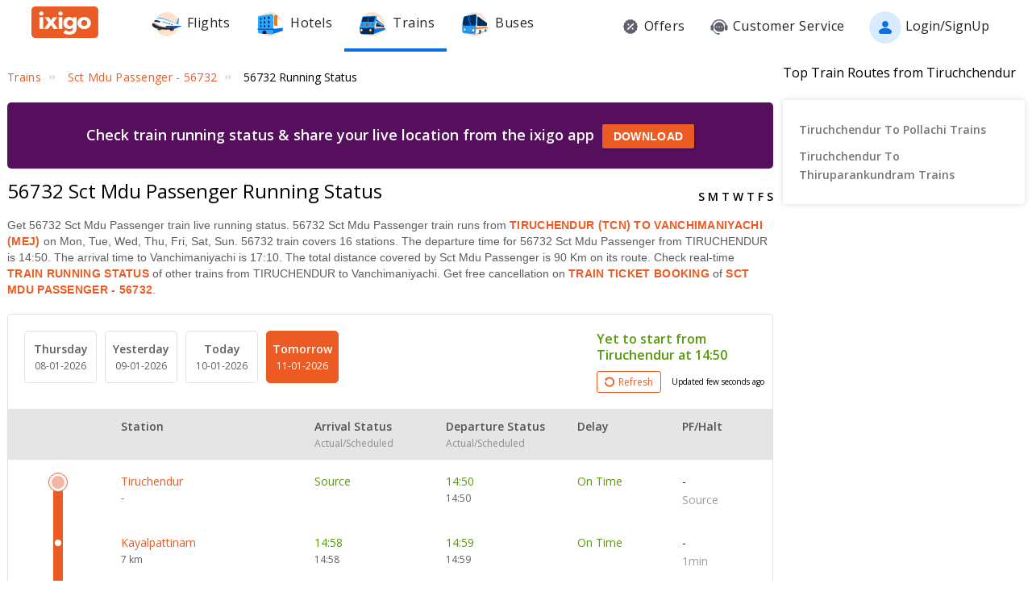

--- FILE ---
content_type: text/html; charset=utf-8
request_url: https://www.ixigo.com/trains/56732/running-status
body_size: 39304
content:
<!DOCTYPE html>
<html lang="en">
<head>
    <title>56732 Train Running Status, Sct Mdu Passenger 56732 Running Status LIVE</title>
<meta name="description" content="Track 56732 Sct Mdu Passenger train running status today on ixigo. Sct Mdu Passenger 56732 train status - runs on Mon, Tue, Wed, Thu, Fri, Sat, Sun covering 16 stations & a distance of 90 Km." />


 


<meta name="viewport" content="width=device-width, initial-scale=1, minimum-scale=1, maximum-scale=5" />
<meta name="distribution" content="global" />
<link rel="canonical" href="https://www.ixigo.com/trains/56732/running-status" />
<link rel="icon" href="https://images.ixigo.com/image/upload/assured/1af444122b20c4fb663240ca17f7639d-qwkrj.png">

<meta http-equiv="X-UA-Compatible" content="IE=edge" />  
<meta property="fb:pages" content="17705588269" />


<meta name="msvalidate.01" content="304648097885BBFEDBC2B3CCE5174B41" />	
<meta http-equiv="Content-Type" content="text/html; charset=utf-8" />

<meta name="msapplication-TileColor" content="#CCCCCC"/>
<meta name="msapplication-TileImage" content="https://www.ixigo.com/img/icons/ixigo_75x75.png?v1.0"/>

<meta name="verification" content="014f641ac0aa570bffc9658c90a3faf1" />



	<meta http-equiv="Content-Language" content="en" />


<meta name="msApplication-ID" content="326fb58c-85ad-4228-95c9-5c1733732599" />
<meta name="msApplication-PackageFamilyName" content="ixigo.ixigoTravel_5cnf0vs0fv58w" />

<meta name="verify-v1" content="lc39he+IeQJNv9zH1+EXWs61M3cUlNTQwx2Nvzm/7OE=" />
<meta name="verify-v1" content="qGPuBpVqf/vzU/sIoo1XVYiN7coNvaA3qGqfMCQklZI=" />

<!-- Facebook Meta -->
<meta property="fb:app_id" content="183011845164105" />
<meta property="og:type" content="website" />
<meta property="og:title" content="56732 Train Running Status, Sct Mdu Passenger 56732 Running Status LIVE" />
<meta property="og:description" content="Track 56732 Sct Mdu Passenger train running status today on ixigo. Sct Mdu Passenger 56732 train status - runs on Mon, Tue, Wed, Thu, Fri, Sat, Sun covering 16 stations & a distance of 90 Km." />

<meta property="og:url" content="https://www.ixigo.com/trains/56732/running-status" />

<meta property="og:image" content="https://images.ixigo.com/image/upload/assured/1af444122b20c4fb663240ca17f7639d-qwkrj.png" />

<!-- Twitter Meta -->
<meta name="twitter:card" content="summary" />
<meta name="twitter:site" content="@ixigo" />
<meta name="twitter:title" content="56732 Train Running Status, Sct Mdu Passenger 56732 Running Status LIVE" />
<meta name="twitter:description" content="Track 56732 Sct Mdu Passenger train running status today on ixigo. Sct Mdu Passenger 56732 train status - runs on Mon, Tue, Wed, Thu, Fri, Sat, Sun covering 16 stations & a distance of 90 Km." />
<meta name="twitter:image" content="https://images.ixigo.com/image/upload/assured/1af444122b20c4fb663240ca17f7639d-qwkrj.png" />


<link rel="manifest" href="/manifest.json" />
<link rel="profile" href="http://microformats.org/profile/hcalendar" />
    <meta name="robots" content="index, follow" />
    <meta name="classification" content="Travel" />

    <style>
.breadcrumbs li a:focus,.c-btn:focus,.c-input-cntr .c-input,.c-select-cntr select,.qna-section a:focus,.rd-back,.rd-next,.u-link-sm:focus,.u-link:focus,a:focus,footer a:focus{outline:0}.breadcrumbs li a,.qna-section a,.u-cta,.u-link,.u-link-sm,footer a{letter-spacing:.3px}.c-btn .button-icon.left,.u-lfloat{float:left}.c-tooltip,.u-text-center{text-align:center}.radio-list-item,.u-disable-select{user-select:none;-khtml-user-select:none;-o-user-select:none;-moz-user-select:none;-webkit-user-select:none}.checkbox-list-item,.counter-parent,.radio-list-item,.u-disable-select{-khtml-user-select:none}.u-nostyle-list,footer ul{list-style-type:none}.u-nostyle-list,.u-nostyle-list li{margin:0;padding:0}.c-tooltip,.u-box{border-radius:2px}.u-animated{-webkit-animation-duration:.4s;animation-duration:.4s}@-webkit-keyframes fadeIn{0%{opacity:0}100%{opacity:1}}@keyframes fadeIn{0%{opacity:0}100%{opacity:1}}.u-fadeIn{-webkit-animation-name:fadeIn;animation-name:fadeIn}@-webkit-keyframes fadeOut{0%{opacity:1}100%{opacity:0}}@keyframes fadeOut{0%{opacity:1}100%{opacity:0}}.u-fadeOut{-webkit-animation-name:fadeOut;animation-name:fadeOut}@-webkit-keyframes slideInDown{from{-webkit-transform:translate3d(0,-100%,0);transform:translate3d(0,-100%,0);visibility:visible}to{-webkit-transform:translate3d(0,0,0);transform:translate3d(0,0,0)}}@keyframes slideInDown{from{-webkit-transform:translate3d(0,-100%,0);transform:translate3d(0,-100%,0);visibility:visible}to{-webkit-transform:translate3d(0,0,0);transform:translate3d(0,0,0)}}.c-input-cntr.c-input-mobile.error .material-underline,.c-input-cntr.error .material-underline,.c-input-cntr.phone-email-input.error .material-underline,.grecaptcha-badge,.rd-day-concealed{visibility:hidden}.u-slideInDown{-webkit-animation-name:slideInDown;animation-name:slideInDown}@-webkit-keyframes slideOutUp{from{-webkit-transform:translate3d(0,0,0);transform:translate3d(0,0,0)}to{visibility:hidden;-webkit-transform:translate3d(0,-100%,0);transform:translate3d(0,-100%,0)}}@keyframes slideOutUp{from{-webkit-transform:translate3d(0,0,0);transform:translate3d(0,0,0)}to{visibility:hidden;-webkit-transform:translate3d(0,-100%,0);transform:translate3d(0,-100%,0)}}.u-slideOutUp{-webkit-animation-name:slideOutUp;animation-name:slideOutUp}@keyframes spin{0%{transform:rotate(0)}100%{transform:rotate(359deg)}}@keyframes left-right{0%{left:0}100%{left:100%}}@-webkit-keyframes loading_bouncedelay{0%,100%,80%{-webkit-transform:scale(0);-ms-transform:scale(0);transform:scale(0)}40%{-webkit-transform:scale(1);-ms-transform:scale(1);transform:scale(1)}}@keyframes loading_bouncedelay{0%,100%,80%{-webkit-transform:scale(0);-ms-transform:scale(0);transform:scale(0)}40%{-webkit-transform:scale(1);-ms-transform:scale(1);transform:scale(1)}}*{box-sizing:border-box;-moz-box-sizing:border-box}html{height:100%;position:relative!important}body{background-color:#f2f2f2}body #content{min-width:1280px}.u-pos-fixed{position:fixed!important}.u-pos-rel,.u-triangle-up{position:relative!important}.u-pos-abs{position:absolute!important}.u-b{display:block!important}.u-fb{display:flex!important}.u-v-align-middle{vertical-align:middle}.c-input-cntr.phone-email-input .c-input-country-code,.c-input-cntr.phone-email-input input.c-input{vertical-align:bottom;border-bottom:1px solid rgba(0,0,0,.12)}.u-v-align-bottom{vertical-align:bottom}.u-v-align-top{vertical-align:top}.u-font-w-regular{font-weight:400}.u-font-w-semi-bold{font-weight:600}.u-font-w-bold{font-weight:800}.u-uppercase{text-transform:uppercase}.u-clear{clear:both;width:100%;height:1px}.u-capitalize{text-transform:capitalize}.u-lowercase{text-transform:lowercase}.u-text-ellipsis{overflow:hidden;text-overflow:ellipsis;white-space:nowrap}.login-container .content-section .main-interface .ixigo-login,.u-text-left{text-align:left}.u-text-right{text-align:right}.u-overflow-hidden{overflow:hidden!important}.u-notransform{-webkit-transform:none!important;-moz-transform:none!important;-o-transform:none!important;-ms-transform:none!important;transform:none!important}.u-triangle-up{width:0;height:0;border-left:10px solid transparent;border-right:10px solid transparent;border-bottom:18px solid #D50000;top:2px}.u-triangle-up:before{position:absolute!important;content:"!";color:#fff;font-weight:bolder;left:-2px;top:5px}.u-link,.u-link-sm{color:#EC5B24;font-size:14px;text-transform:uppercase;font-weight:600;cursor:pointer;text-decoration:none}.u-link-sm:hover,.u-link:hover{color:#FD775D}.u-link-sm.disabled,.u-link.disabled{cursor:default;color:#C5C5C5}.dropdown-list .dropdown-list-item,.u-nostyle-link,.u-nostyle-link:hover,.u-nostyle-link:visited{color:inherit;text-decoration:none}.u-link-sm{text-transform:none}.u-box{box-shadow:0 0 10px rgba(0,0,0,.3);background-color:#FFF}.u-box .u-box-header{padding:10px 25px;background:#FEF9F7;color:rgba(0,0,0,.87);font-weight:500;font-size:16px}.u-box .u-box-result,.u-cta{font-size:14px;cursor:pointer}.u-box .u-box-result{padding:10px}.u-layout-2-col{width:1280px;margin:0 auto}.u-layout-2-col .u-layout-col-1{width:980px;padding-right:30px;margin:0 auto;vertical-align:top}.u-layout-2-col .u-layout-col-2{width:300px;vertical-align:top}.max-container-width{width:1280px;margin:0 auto}@media screen and (max-width:1280px){.u-layout-2-col{width:1262px;margin:0 auto}.u-layout-2-col .u-layout-col-1{width:962px;padding-right:12px;margin:0 auto;vertical-align:top}.u-layout-2-col .u-layout-col-2{width:300px;vertical-align:top}.max-container-width{width:1262px}}.u-overflow-ellipsis{overflow:hidden;text-overflow:ellipsis;white-space:nowrap}.u-cta{font-weight:600;color:#EC5B24}.u-cta:hover{color:#FD775D}.u-interpunct{width:4px;height:4px;margin:2px 7px;border-radius:4px;background:rgba(0,0,0,.87);display:inline-block;vertical-align:middle}.u-disable-state{background:rgba(0,0,0,.1);position:relative;border-radius:5px;overflow:hidden}.u-disable-state:before{content:" ";display:block;background:linear-gradient(to right,#e6e6e6,rgba(255,255,255,.5),#e6e6e6);background:-webkit-linear-gradient(right,#e6e6e6,rgba(255,255,255,.5),#e6e6e6);background:-o-linear-gradient(right,#e6e6e6,rgba(255,255,255,.5),#e6e6e6);background:-moz-linear-gradient(right,#e6e6e6,rgba(255,255,255,.5),#e6e6e6);position:absolute;top:0;bottom:0;width:50px;left:0;-webkit-animation:left-right 1s linear infinite;animation:left-right 1s linear infinite}.u-curtain{position:fixed;z-index:1050;top:0;right:0;bottom:0;left:0;background-color:rgba(0,0,0,.8)}.u-above-curtain,.u-tooltip-wrapper{position:relative}.u-above-curtain{z-index:1051}.c-tooltip,.dd-arrow,.dropdown-list{position:absolute}.u-rotate-90{-webkit-transform:rotate(90deg);-moz-transform:rotate(90deg);-ms-transform:rotate(90deg);-o-transform:rotate(90deg);transform:rotate(90deg)}.u-rotate-180{-webkit-transform:rotate(180deg);-moz-transform:rotate(180deg);-ms-transform:rotate(180deg);-o-transform:rotate(180deg);transform:rotate(180deg)}.u-rotate-270{-webkit-transform:rotate(270deg);-moz-transform:rotate(270deg);-ms-transform:rotate(270deg);-o-transform:rotate(270deg);transform:rotate(270deg)}.u-cstm-scroll::-webkit-scrollbar{width:7px}.u-cstm-scroll::-webkit-scrollbar-thumb{background-color:#E1E1E1;border-radius:7px}.u-cstm-scroll.u-cstm-scroll-hover::-webkit-scrollbar-thumb{display:none}.u-cstm-scroll.u-cstm-scroll-hover:hover::-webkit-scrollbar-thumb{display:block}.ixigo-money-gradient{background:#721053;background:-webkit-linear-gradient(45deg,#721053,#AD2E41);background:-o-linear-gradient(45deg,#721053,#AD2E41);background:-moz-linear-gradient(45deg,#721053,#AD2E41);background:linear-gradient(45deg,#721053,#AD2E41)}.grecaptcha-badge{opacity:0}.mt-10{margin-top:10px!important}.p-0{padding:0!important}body{padding:0;margin:0}body .container-12{width:960px!important}.container{padding:10px 0}.container-12{width:100%;margin:0 auto;font-size:0;padding:0 12px}.container-12 .row{display:block;margin:10px -12px}.container-12 .row .col-1,.container-12 .row .col-10,.container-12 .row .col-11,.container-12 .row .col-12,.container-12 .row .col-2,.container-12 .row .col-3,.container-12 .row .col-4,.container-12 .row .col-5,.container-12 .row .col-6,.container-12 .row .col-7,.container-12 .row .col-8,.container-12 .row .col-9{display:inline-block;margin-left:12px;margin-right:12px}.container-12 .row .col-1{width:56px}.container-12 .row .col-2{width:136px}.container-12 .row .col-3{width:216px}.container-12 .row .col-4{width:296px}.container-12 .row .col-5{width:376px}.container-12 .row .col-6{width:456px}.container-12 .row .col-7{width:536px}.container-12 .row .col-8{width:616px}.container-12 .row .col-9{width:696px}.container-12 .row .col-10{width:776px}.container-12 .row .col-11{width:856px}.container-12 .row .col-12{width:936px}body{font:14px/1.7 "Open Sans",Helvetica,Arial,sans-serif}h1{font-size:32px}h2{font-size:24px}.c-tooltip,h5{font-size:12px}h6{font-size:10px}h1,h2,h3,h4,h5,h6{font-weight:400}ol{list-style:decimal}ul{list-style:disc}li{margin-left:30px}address,dl,fieldset,figure,h1,h2,h3,h4,h5,h6,hr,ol,p,pre,table,ul{margin-bottom:20px}.nav-list-item{font-size:14px;font-weight:600;letter-spacing:.5px;color:rgba(0,0,0,.38);padding:13px 24px;cursor:pointer;border-bottom:solid 4px transparent}.nav-list-item.selected,.nav-list-item:hover{color:rgba(0,0,0,.64)}.nav-list .nav-list-item.selected{border-bottom:solid 4px #0770E4!important}.nav-item-tooltip{width:200px;z-index:10}.dropdown-list{z-index:10;background-color:#FAFAFA;padding:0;letter-spacing:.5px;font-size:14px;-webkit-transition:display .2s;transition:display .2s}.dropdown-list .dropdown-list-item{display:inline-block!important;color:rgba(0,0,0,.87);padding:5px 20px;width:100%;cursor:pointer;border-left:solid 3px transparent}.dropdown-list .dropdown-list-item:hover,.dropdown-list .dropdown-list-item:visited{text-decoration:none;color:inherit}.dropdown-list .dropdown-list-item.selected,.dropdown-list .dropdown-list-item:hover{border-left:solid 3px #EC5B24;background:#FEF9F7}.dropdown-list .dropdown-list-item.disabled{color:#C5C5C5!important;cursor:default}.c-btn,.c-btn:hover,.c-tooltip{color:#FFF}.dropdown-list .dropdown-list-item.disabled:hover{border-left:solid 3px transparent!important;background:0 0!important}.dd-arrow{width:0;height:0;border-left:5px solid transparent;border-right:5px solid transparent;border-top:6px solid rgba(0,0,0,.38)}.dd-arrow.up,header .dd-arrow.up{border-top:none}.dd-arrow.up{border-bottom:6px solid rgba(0,0,0,.38)}.u-tooltip-wrapper:hover .c-tooltip{display:block}.c-tooltip{display:none;background-color:#000;padding:6px}.c-tooltip.left{top:50%;transform:translateY(-50%);-moz-transform:translateY(-50%);-webkit-transform:translateY(-50%);right:110%;right:calc(100% + 10px);right:-webkit-calc(100% + 10px);right:-moz-calc(100% + 10px)}.c-tooltip.right{top:50%;transform:translateY(-50%);-moz-transform:translateY(-50%);-webkit-transform:translateY(-50%);left:110%;left:calc(100% + 10px);left:-webkit-calc(100% + 10px);left:-moz-calc(100% + 10px)}.c-tooltip.right .tip{position:absolute!important;top:calc(50% - 8px);top:-webkit-calc(50% - 8px);top:-moz-calc(50% - 8px);left:-19px;width:27px;height:12px;overflow:hidden;transform:rotate(-90deg);-webkit-transform:rotate(-90deg)}.c-tooltip.right .tip:after{content:"";position:absolute!important;top:5px;left:5px;width:14px;height:14px;background:#000;transform:rotate(45deg);-webkit-transform:rotate(-45deg)}.c-tooltip.bottom{left:50%;transform:translateX(-50%);-moz-transform:translateX(-50%);-webkit-transform:translateX(-50%);top:110%;top:calc(100% + 10px);top:-webkit-calc(100% + 10px);top:-moz-calc(100% + 10px)}.c-tooltip.bottom .tip{border-bottom:8px solid #000;border-right:10px solid transparent;border-left:10px solid transparent;border-top:0;content:" ";display:block;position:absolute;top:-6px;left:calc(50% - 20px);left:-webkit-calc(50% - 20px);left:-moz-calc(50% - 20px)}.c-tooltip.top{left:50%;transform:translateX(-50%);-moz-transform:translateX(-50%);-webkit-transform:translateX(-50%);bottom:110%;bottom:calc(100% + 10px);bottom:-webkit-calc(100% + 10px);bottom:-moz-calc(100% + 10px)}button::-moz-focus-inner{border:0}.c-btn{background-color:#EC5B24;padding:10px 14px;height:40px;border-radius:2px;border:none;width:100%;box-shadow:1px 1px 3px rgba(0,0,0,.3);position:relative}.c-btn.disabled{background-color:#E1E1E1;cursor:default;color:#C5C5C5}.c-btn.secondary{background-color:#FFF;color:#EC5B24;border:1px solid #EC5B24;box-shadow:none}.c-btn.secondary:hover{color:#FFF;background-color:#EC5B24}.c-btn .button-icon.right{float:right}.c-btn .u-ripple{position:absolute;top:0;left:0;width:100%;height:100%;overflow:hidden;background:0 0}.c-btn .u-ripple.is-active .u-ripple-circle{animation:ripple .35s ease-in;-webkit-animation:ripple .35s ease-in}.c-btn .u-ripple-circle{position:absolute;top:50%;left:50%;-ms-transform:translate(-50%,-50%);-webkit-transform:translate(-50%,-50%);transform:translate(-50%,-50%);opacity:0;width:0;height:0;border-radius:50%;background:rgba(255,255,255,.45)}@keyframes ripple{0%{opacity:0}25%{opacity:1}100%{width:200%;padding-bottom:200%;opacity:0}}@-webkit-keyframes ripple{0%{opacity:0}25%{opacity:1}100%{width:200%;padding-bottom:200%;opacity:0}}.c-input-cntr.phone-email-input{border-bottom:0}.c-input-cntr.phone-email-input .c-phone-email-input-wrapper{width:100%;-webkit-transition-timing-function:ease-in-out;transition:width .2s;transition-timing-function:ease-in-out}.c-input-cntr.phone-email-input .c-country-code-wrapper{width:0;overflow:hidden;-webkit-transition-timing-function:ease-in-out;transition:width .2s;transition-timing-function:ease-in-out}.c-input-cntr.phone-email-input.is-phone .c-country-code-wrapper{width:42px}.c-input-cntr.phone-email-input.is-phone .c-country-code-wrapper.dd-visible{overflow:initial}.c-input-cntr.phone-email-input.is-phone .c-phone-email-input-wrapper{width:calc(100% - 52px);padding-left:10px}.c-input-cntr.phone-email-input .c-input-country-code{display:inline-block!important;position:relative!important;cursor:pointer;width:42px;line-height:1.3}.c-input-cntr.phone-email-input .c-input-country-code .list{max-height:200px;width:340px;overflow-y:scroll}.c-input-cntr.phone-email-input .c-input-country-code .dd-icon{position:absolute!important;right:0;bottom:5px;font-size:5px;color:rgba(0,0,0,.64)}.c-input-cntr.phone-email-input .material-underline{position:relative!important;top:2px;display:block;width:100%}.c-input-cntr.phone-email-input .material-underline:after,.c-input-cntr.phone-email-input .material-underline:before{content:'';height:2px;width:0;bottom:1px;position:absolute!important;background:#EC5B24;-webkit-transition:.2s ease all;transition:.2s ease all}.c-input-cntr.phone-email-input .material-underline:before{left:50%}.c-input-cntr.phone-email-input .material-underline:after{right:50%}.c-input-cntr.phone-email-input.error .c-input-country-code,.c-input-cntr.phone-email-input.error input.c-input{border-bottom-color:#D50000}.c-input-cntr.phone-email-input.focus input.c-input~.material-underline:after,.c-input-cntr.phone-email-input.focus input.c-input~.material-underline:before{width:50%}.login-popup .c-popup .popup-content{width:750px}.login-container .creative-section{float:left;font-size:0;background-color:#EC5B24}.login-container .creative-section .creative-section-image{width:300px}.login-container .content-section{float:right;width:450px;padding:20px 50px;position:relative;height:600px}.login-container .content-section .brand-icon{width:72px}.login-container .content-section .heading{font-size:24px;line-height:1;margin:25px 0;color:rgba(0,0,0,.87)}.login-container .content-section .heading .small{font-size:19px}.login-container .content-section .alt-view-link{text-align:right;color:rgba(0,0,0,.38);font-weight:400;font-size:12px}.login-container .content-section .alt-view-link span{color:#EC5B24;cursor:pointer;margin-left:5px}.login-container .content-section .back-arrow{position:relative!important;top:-16px;cursor:pointer}.login-container .content-section .back-arrow .back-icon{display:inline-block!important;-webkit-transform:rotate(180deg);transform:rotate(180deg);font-size:14px;color:rgba(0,0,0,.87)}.login-container .content-section .forgot-interface .form-error-msg,.login-container .content-section .main-interface .form-error-msg,.login-container .content-section .post-login-interface .form-error-msg,.login-container .content-section .signup-interface .form-error-msg,.login-container .content-section .success-signup-interface .form-error-msg,.login-container .content-section .update-interface .form-error-msg,.login-container .content-section .verify-interface .form-error-msg{font-size:12px;margin-bottom:20px;color:#D50000;position:relative;padding:5px 5px 5px 22px;background-color:rgba(255,0,0,.1);border-radius:3px}.login-container .content-section .forgot-interface .form-error-msg .ixi-icon-error,.login-container .content-section .main-interface .form-error-msg .ixi-icon-error,.login-container .content-section .post-login-interface .form-error-msg .ixi-icon-error,.login-container .content-section .signup-interface .form-error-msg .ixi-icon-error,.login-container .content-section .success-signup-interface .form-error-msg .ixi-icon-error,.login-container .content-section .update-interface .form-error-msg .ixi-icon-error,.login-container .content-section .verify-interface .form-error-msg .ixi-icon-error{position:absolute;left:5px;top:4px}.login-container .content-section .google-plus-icon{position:relative!important;top:-7px;left:-11px;width:38px;height:38px;background:url([data-uri])}.login-container .content-section input::placeholder{color:#C5C5C5}.login-container .content-section .ixigo-terms{font-size:12px;margin:20px 0 10px;color:rgba(0,0,0,.64)}.login-container .content-section .ixigo-terms a{color:#EC5B24;text-transform:lowercase;text-decoration:underline}.login-container .content-section .ixigo-terms a:hover{color:#FD775D}.login-container .content-section .reCaptcha-disclaimer{font-size:12px;color:rgba(0,0,0,.64);margin:10px 0}.login-container .content-section .reCaptcha-disclaimer a{color:#EC5B24}.login-container .content-section .reCaptcha-disclaimer a:hover{color:#FD775D}.login-container .content-section .main-interface .ixigo-login .login-email,.login-container .content-section .main-interface .ixigo-login .login-password{margin-top:30px;margin-bottom:5px}.login-container .content-section .main-interface .ixigo-login .login-email .input-label,.login-container .content-section .main-interface .ixigo-login .login-password .input-label{text-transform:initial}.login-container .content-section .main-interface .ixigo-login .reset-password{margin:25px 0}.login-container .content-section .main-interface .ixigo-login .reset-password a{color:#EC5B24;text-decoration:none;font-weight:400;font-size:12px;cursor:pointer}.login-container .content-section .main-interface .login-button{height:44px;margin-top:40px}.login-container .content-section .main-interface .login-button button{height:100%;width:100%;font-weight:400;text-transform:none}.login-container .content-section .main-interface .or{text-align:center;margin:25px 0}.login-container .content-section .main-interface .login-options .facebook-login,.login-container .content-section .main-interface .login-options .facebook-login-loader{margin-right:10%}.login-container .content-section .main-interface .login-options .facebook-login,.login-container .content-section .main-interface .login-options .google-login{display:inline-block!important;vertical-align:top;height:44px;width:45%}.login-container .content-section .main-interface .login-options .facebook-login .c-btn,.login-container .content-section .main-interface .login-options .google-login .c-btn{height:100%;width:100%;font-weight:400;text-transform:none}.login-container .content-section .main-interface .login-options .facebook-login .c-btn{background-color:#2553b4}.login-container .content-section .main-interface .login-options .facebook-login .c-btn .button-icon{position:relative!important;top:-2px;font-size:20px}.login-container .content-section .main-interface .login-options .google-login .c-btn{background-color:#4285f4}.login-container .content-section .main-interface .login-options .facebook-login-loader,.login-container .content-section .main-interface .login-options .google-login-loader{position:relative!important;display:inline-block!important;width:45%;height:44px;z-index:0}.login-container .content-section .main-interface .login-options .google-login{position:relative}.login-container .content-section .main-interface .login-options .google-login .google-login-btn{position:absolute;inset:0;opacity:0;z-index:1}.login-container .content-section .signup-interface .input-group{margin-bottom:30px;position:relative}.login-container .content-section .signup-interface .input-group .input-label,.login-container .content-section .signup-interface .input-group label{color:rgba(0,0,0,.64);font-size:12px;font-weight:400;text-transform:initial}.login-container .content-section .signup-interface .input-group .error-message{position:absolute;line-height:12px;width:100%;color:#D50000;font-size:12px;padding:5px 5px 5px 22px;background-color:rgba(255,0,0,.1);border-radius:3px}.login-container .content-section .signup-interface .input-group .error-message .ixi-icon-error{position:absolute;left:5px;top:4px}.login-container .content-section .signup-interface .prefix-group{display:inline-block!important;position:relative!important;vertical-align:bottom;cursor:pointer;width:42px;border-bottom:1px solid rgba(0,0,0,.12)}.login-container .content-section .signup-interface .prefix-group .list{width:85px;max-height:200px}.login-container .content-section .signup-interface .prefix-group .dd-icon{position:absolute!important;right:0;bottom:8px;font-size:5px;color:rgba(0,0,0,.64)}.login-container .content-section .signup-interface .name-input{display:inline-block!important;width:144px;margin-left:10px}.login-container .content-section .signup-interface .mobile-input{display:inline-block!important;width:294px;margin-left:10px}.login-container .content-section .verify-interface .input-group{margin:30px 0;position:relative}.login-container .content-section .verify-interface .input-group .elm{margin:30px 0 0}.login-container .content-section .verify-interface .resend-cta{display:inline-block!important;margin-top:15px;font-size:12px;cursor:pointer}.login-container .content-section .verify-interface .resend-cta .disabled{color:#C5C5C5}.login-container .content-section .verify-interface .resend-cta .link-text{color:#EC5B24}.login-container .content-section .verify-interface .label-text{font-size:12px;color:rgba(0,0,0,.38);line-height:1.7}.login-container .content-section .verify-interface .otp-input-wrapper{position:relative!important;line-height:40px}.login-container .content-section .verify-interface .otp-input-wrapper .otp-input-group{margin-top:5px}.login-container .content-section .verify-interface .otp-input-wrapper .otp-input-group .otp-input{display:inline-block!important;vertical-align:top;width:35px;margin-right:10px}.login-container .content-section .verify-interface .otp-input-wrapper .otp-input-group .otp-input .input-group{margin:0}.login-container .content-section .verify-interface .otp-input-wrapper .otp-input-group .otp-input input{font-size:28px;line-height:35px;text-align:center}.login-container .content-section .verify-interface .otp-input-wrapper .otp-input-group .otp-input input:-webkit-autofill{-webkit-box-shadow:0 0 0 30px #fff inset}.login-container .content-section .forgot-interface .input-group{margin:40px 0;position:relative}.login-container .content-section .post-login-interface .input-group,.login-container .content-section .update-interface .input-group{margin:30px 0 40px;position:relative}.login-container .content-section .post-login-interface .profile-info-wrapper .pf-image{display:inline-block!important;vertical-align:middle;font-size:0}.login-container .content-section .post-login-interface .profile-info-wrapper .pf-image img{width:50px;height:50px;border-radius:50px}.login-container .content-section .post-login-interface .profile-info-wrapper .pf-info{display:inline-block!important;vertical-align:middle;margin-left:10px}.login-container .content-section .post-login-interface .profile-info-wrapper .pf-info .user-name{font-weight:600;font-size:20px;color:rgba(0,0,0,.87);line-height:1.4}.login-container .content-section .post-login-interface .profile-info-wrapper .pf-info .sub-text{font-size:14px;color:rgba(0,0,0,.64)}.login-container .content-section .post-login-interface .reasonText{padding-top:15px;line-height:1.5;color:rgba(0,0,0,.64);font-size:14px}.login-container .content-section .post-login-interface .continue-cta{margin-top:80px}.login-container .content-section .success-signup-interface{width:350px;border-top:3px solid #EC5B24;padding:45px 25px;text-align:center}.login-container .content-section .success-signup-interface .header-text{font-size:20px;font-weight:600;color:rgba(0,0,0,.87)}.login-container .content-section .success-signup-interface .custom-message{letter-spacing:.4px;line-height:1.5;margin-top:5px}.login-container .content-section .success-signup-interface .success-symbol{height:80px}.login-popup.hide-creative .c-popup .popup-content{width:auto}.login-popup.hide-creative .login-container .creative-section{display:none}.login-popup.hide-creative .login-container .content-section{height:auto;padding:0;width:auto;min-width:350px}.pop-text{text-shadow:0 0 200px transparent;color:transparent;text-align:center;animation-name:textappear;animation-duration:3s;animation-iteration-count:2;padding:10px;box-shadow:1px 1px 3px rgba(0,0,0,.3);border-radius:5px}@keyframes textappear{0%,100%{color:#fff}10%,90%{color:rgba(0,0,0,.87)}}.header .header-search{position:absolute!important;top:0;right:110px;left:110px;bottom:0;border-bottom:3px solid #EC5B24;z-index:2}.header .header-search input{height:100%;padding-left:12px;font-size:25px!important;font-weight:300}.header .header-search .autocompleter-results.u-box{text-align:left}.header .header-search .c-auto-cmpltr,.header .header-search .c-auto-cmpltr .c-input-cntr{height:100%}.header .search-icon{display:inline-block!important;border:1px solid #fff;height:30px;width:30px;border-radius:50%;cursor:pointer}.header .right-nav{vertical-align:middle;line-height:1}header{background:0 0;height:64px}header .background-white{background-color:#FFF;width:100%;display:flex;justify-content:space-around;position:fixed;z-index:2;align-items:center}header .background-white.hide-prod{justify-content:space-between}header .background-white .left-wrapper.hide-prod{padding:15px 0 6px;margin-left:100px}header .background-white .right-wrapper.hide-prod{padding-top:20px;margin-right:100px}header .background-white .im{color:rgba(0,0,0,.87);position:relative;cursor:pointer;font-size:16px;padding:19px 15px 18px;font-weight:400}header .background-white .im .im-icon{vertical-align:bottom}header .background-white .im .price{background:#EC5B24;color:#FFF;font-size:10px;display:inline-block;padding:0 5px;border-radius:15px;position:absolute;left:5%;top:-1px;line-height:16px}header .background-white .im:hover{color:#EC5B24}header .hdr-logo{height:67px;padding-top:13px}header .header .nav-list .nav-list-item{padding:10px 15px;font-size:16px;font-weight:400;border-bottom:none}header .header .nav-list .nav-list-item .nav-item-icon{margin-right:5px;vertical-align:middle}header .header .currency-cntnr{position:relative;padding-right:15px;margin-right:20px;cursor:pointer}header .header .currency-cntnr .currency{display:inline-block!important}header .header .currency-cntnr .dd-arrow{top:7px;right:0}header .header .currency-list-wrapper{box-shadow:0 0 10px rgba(0,0,0,.3);border-radius:2px;position:absolute!important;top:30px;right:-45px;width:665px;z-index:10;background:#FFF;padding:5px;min-height:105px;height:105px;overflow-y:hidden;color:rgba(0,0,0,.87)}header .header .currency-list-wrapper .u-box-header{padding:10px 25px;background:#FEF9F7;color:rgba(0,0,0,.87);font-weight:500;font-size:16px}header .header .currency-list-wrapper .u-box-result{padding:10px;cursor:pointer;font-size:14px}header .header .currency-list-wrapper.expanded{overflow-y:auto!important;width:680px}header .header .currency-list-wrapper .tip{width:0;height:0;border-left:50px solid transparent;border-right:50px solid transparent;border-bottom:100px solid red}header .header .currency-list-wrapper .list-item{display:inline-block!important;text-align:center;cursor:pointer}header .header .currency-list-wrapper .list-item.selected,header .header .currency-list-wrapper .list-item:hover{background-color:#FEF9F7;font-weight:800;color:#EC5B24}header .header .currency-list-wrapper .popular-list{padding:5px 5px 0}header .header .currency-list-wrapper .popular-list .list-item{width:129px;padding:15px;font-size:16px}header .header .currency-list-wrapper .popular-list .list-item div{display:inline-block!important;vertical-align:middle}header .header .currency-list-wrapper .popular-list .list-item .separator{margin:0 10px}header .header .currency-list-wrapper .popular-list .list-item .symbol{font-size:12px}header .header .currency-list-wrapper .divider{position:relative!important;border-top:1px dashed rgba(0,0,0,.12);margin:15px 15px 0}header .header .currency-list-wrapper .divider .toggle-list{position:relative!important;display:inline-block!important;top:-12px;left:275px;background-color:#FFF;padding:0 10px;cursor:pointer;font-weight:600;color:rgba(0,0,0,.87)}header .header .currency-list-wrapper .divider .toggle-list .icon{display:inline-block!important;-webkit-transform:rotate(90deg);transform:rotate(90deg);font-size:10px;margin-left:5px;transition-duration:.3s}header .header .currency-list-wrapper .divider .toggle-list .icon.rotate{-webkit-transform:rotate(-90deg);transform:rotate(-90deg)}header .header .currency-list-wrapper .other-list{padding:0 5px}header .header .currency-list-wrapper .other-list .list-item{width:80px;padding:10px;font-size:14px}header .header .right-nav-wrapper{padding:0 15px;font-weight:400;position:relative}header .header .right-nav-wrapper .user-more-info{color:rgba(0,0,0,.87);background:#FFF;position:absolute;top:40px;left:15px;width:200px;box-shadow:0 1px 5px rgba(0,0,0,.2);z-index:3}header .header .right-nav-wrapper .user-more-info.open{display:block}header .header .right-nav-wrapper .user-more-info.close{display:none}header .header .right-nav-wrapper .user-more-info:before{width:0;height:0;position:absolute;content:" ";right:30px;top:-10px}header .header .right-nav-wrapper .user-more-info .item{line-height:20px;cursor:pointer;padding:15px}header .header .right-nav-wrapper .user-more-info .item:hover{background:#FEF9F7;border-left-color:#EC5B24}header .header .right-nav-wrapper .user-more-info .wallet-balance{float:right;margin-left:5px;color:#EC5B24}header .header .right-nav-wrapper .user-more-info .wallet-balance.u-disable-state{width:70px;height:10px;margin-top:5px}header .header .right-nav-wrapper .user-more-info .wallet-balance .c-price-display .icon{margin-top:-.15em}header .header .right-nav-wrapper .user-more-info .wallet-balance.NA{color:rgba(0,0,0,.87)}header .header .right-nav-wrapper .user-more-info .tip{position:absolute!important;top:-12px;right:0;width:30px;height:14px;overflow:hidden}header .header .right-nav-wrapper .user-more-info .tip:after{content:"";position:absolute!important;top:5px;left:5px;width:17px;height:17px;background:#fff;transform:rotate(45deg);-webkit-transform:rotate(45deg);box-shadow:-1px -1px 10px -2px rgba(0,0,0,.3)}header .header .right-nav-wrapper .user-login{display:inline-block!important;height:40px;width:40px;border-radius:50%;cursor:pointer;overflow:hidden;font-size:28px;vertical-align:middle}header .header .right-nav-wrapper .user-login img{height:100%;width:100%}header .header .right-nav-wrapper .login-txt{margin-left:5px}header .header .right-nav-wrapper .user-info{font-size:16px;cursor:pointer}header .header .right-nav-wrapper .user-name{margin-left:10px}header .header .right-nav-wrapper .user-name:hover{color:#EC5B24}header .header .right-nav-wrapper .ixigo-money{background:#dc3532;color:#FFF;font-size:10px;display:inline-block;padding:0 5px;border-radius:15px;position:absolute;left:20%;top:-8px;line-height:16px}header .header .right-nav-wrapper .arrow,header .header .right-nav-wrapper .arrow-down,header .header .right-nav-wrapper .arrow-up{color:#EC5B24;display:inline-block;font-size:12px;margin-left:10px}header .header .right-nav-wrapper .arrow,header .header .right-nav-wrapper .arrow-down{transform:rotate(90deg)}header .header .right-nav-wrapper .arrow-up{transform:rotate(270deg)}header .ixigo-logo-cntr{margin-right:50px}header .nav-more-item{padding-right:15px}header .nav-more-item .dropdown-list{left:-60px;width:165px;top:32px}header .nav-more-item .dd-arrow{top:8px;right:15px}header .one-tap-login-popup .popup-content{width:600px;padding:40px 30px;text-align:center}header .one-tap-login-popup .popup-content .icon{font-size:65px;line-height:65px;margin-right:15px}header .one-tap-login-popup .popup-content .status-text{display:inline-block!important;width:-moz-calc(100% - 81px);width:-o-calc(100% - 81px);width:-webkit-calc(100% - 81px);width:calc(100% - 81px);text-align:left;font-size:24px;line-height:34px;font-weight:600}header .one-tap-login-popup.success{color:#559B09}header .one-tap-login-popup.error{color:#D50000}header.purple-header{background:#721053;background:-webkit-linear-gradient(45deg,#721053,#AD2E41);background:-o-linear-gradient(45deg,#721053,#AD2E41);background:-moz-linear-gradient(45deg,#721053,#AD2E41);background:linear-gradient(45deg,#721053,#AD2E41)}header.purple-header .header .nav-list-item,header.purple-header .header .right-nav-wrapper{color:#FFF}header.purple-header .header .dd-arrow{border-top-color:#FFF}header.purple-header .header .dd-arrow.up{border-bottom-color:#FFF}header.white-header{background:#FFF}header.white-header .header .nav-list-item,header.white-header .header .right-nav-wrapper{color:rgba(0,0,0,.87)}header.white-header .header .dd-arrow{border-top-color:rgba(0,0,0,.87)}header.white-header .header .dd-arrow.up{border-bottom-color:rgba(0,0,0,.87)}header.transparent-header .header .right-nav-wrapper{color:#FFF}header.transparent-header .header .nav-list-item{padding:19px 30px 10px;color:rgba(255,255,255,.6)}header.transparent-header .header .nav-list-item.selected{color:#FFF;font-weight:600}header.transparent-header .header .nav-list-item:hover{color:#FFF}header.transparent-header .header .dd-arrow{border-top-color:rgba(255,255,255,.6)}header.transparent-header .header .dd-arrow.up{border-bottom-color:rgba(255,255,255,.6)}header.transparent-header .header .dd-arrow:hover{border-bottom-color:#FFF;border-top-color:#FFF}.c-card{border:1px solid #e7e7e7;width:320px;cursor:pointer;border-radius:2px;overflow:hidden;text-decoration:none;vertical-align:top;display:inline-block;background:#fff;transition:all .3s cubic-bezier(.25,.8,.25,1)}.c-card:hover{box-shadow:0 0 5px rgba(0,0,0,.15)}.c-card .disabled-card{background:rgba(0,0,0,.1)}.c-card .card-header{width:100%;height:190px;background-size:cover}.c-card .card-header img{width:100%;height:100%}.c-card .card-content{height:80px;padding:16px 20px}.c-card .card-content .card-content-section{width:50%}.c-card .card-content .card-info{height:12px;width:75%}.c-card .card-content .card-info-bottom{margin-top:20px}.c-card .card-content .rupee-icon{font-size:14px}.c-card .card-content .card-title{overflow:hidden;text-overflow:ellipsis;white-space:nowrap;font-size:14px;color:rgba(0,0,0,.87);line-height:20px;font-weight:600}.c-card .card-content .card-text{font-size:14px;color:rgba(0,0,0,.64);margin-top:10px;line-height:20px}.c-card .card-content .city-cntr{text-overflow:ellipsis}.c-card .card-content .flight-card-detail{font-size:0}.c-card .card-content .flight-card-detail .right-arrow{font-size:11px;line-height:28px;vertical-align:bottom}.c-card .card-content .flight-card-detail .city-airport-cntr.city-airport-cntr,.c-card .card-content .flight-card-detail .city-airport-cntr.price-date-cntr,.c-card .card-content .flight-card-detail .price-date-cntr.city-airport-cntr,.c-card .card-content .flight-card-detail .price-date-cntr.price-date-cntr{font-size:16px}.c-card .card-content .flight-card-detail .city-airport-cntr,.c-card .card-content .flight-card-detail .price-date-cntr{width:50%}.c-card .card-content .flight-card-detail .city-airport-cntr.city-airport-cntr .city-cntr,.c-card .card-content .flight-card-detail .price-date-cntr.city-airport-cntr .city-cntr{color:rgba(0,0,0,.87);font-weight:600}.c-card .card-content .flight-card-detail .city-airport-cntr.city-airport-cntr .airport-cntr,.c-card .card-content .flight-card-detail .price-date-cntr.city-airport-cntr .airport-cntr{color:rgba(0,0,0,.38);font-weight:400}.c-card .card-content .flight-card-detail .city-airport-cntr.price-date-cntr .price-cntr,.c-card .card-content .flight-card-detail .price-date-cntr.price-date-cntr .price-cntr{color:rgba(0,0,0,.87);font-weight:600}.c-card .card-content .flight-card-detail .city-airport-cntr.price-date-cntr .price-cntr .text,.c-card .card-content .flight-card-detail .price-date-cntr.price-date-cntr .price-cntr .text{font-weight:400}.c-card .card-content .flight-card-detail .city-airport-cntr.price-date-cntr .price-cntr .price-link,.c-card .card-content .flight-card-detail .price-date-cntr.price-date-cntr .price-cntr .price-link{color:rgba(0,0,0,.87)}.c-card .card-content .flight-card-detail .city-airport-cntr.price-date-cntr .price-cntr .price-link .price-value,.c-card .card-content .flight-card-detail .price-date-cntr.price-date-cntr .price-cntr .price-link .price-value{padding-left:4px}.c-card .card-content .flight-card-detail .city-airport-cntr.price-date-cntr .price-cntr .icon,.c-card .card-content .flight-card-detail .price-date-cntr.price-date-cntr .price-cntr .icon{vertical-align:baseline}.c-card .card-content .flight-card-detail .city-airport-cntr.price-date-cntr .date-cntr,.c-card .card-content .flight-card-detail .price-date-cntr.price-date-cntr .date-cntr{color:rgba(0,0,0,.38);font-weight:400}.c-card .card-content .package-card-detail .duration-cntr.u-ib,.c-card .card-content .package-card-detail .price-cntr{width:50%;font-size:14px;color:rgba(0,0,0,.68)}.c-card .card-content .package-card-detail .price-cntr{text-align:right;margin-top:10px}.c-card.col-3 .card-header{height:215px}.c-input-cntr{position:relative!important;border-bottom:1px solid rgba(0,0,0,.12);height:100%;line-height:24px}.c-input-cntr .c-input{border:none;width:100%;height:100%;margin:0;border-radius:0;font-size:14px;line-height:25px;color:rgba(0,0,0,.87)}.c-input-cntr .c-input[disabled]{cursor:not-allowed!important;color:rgba(0,0,0,.38)}.c-input-cntr .input-label{font-size:12px;color:rgba(0,0,0,.38);transform:translate(0,0);transition-duration:.2s;cursor:text;height:23px;overflow:visible}.c-input-cntr .material-underline{position:relative!important;top:2px;display:block;width:100%}.c-input-cntr .material-underline:after,.c-input-cntr .material-underline:before{content:'';height:2px;width:0;bottom:1px;position:absolute!important;background:#EC5B24;-webkit-transition:.2s ease all;transition:.2s ease all}.c-input-cntr .material-underline:before{left:50%}.c-input-cntr .material-underline:after{right:50%}.c-input-cntr.animate .input-label{transform:translate(8.3%,25px) scale(1.16666667)}.c-input-cntr .error-message{position:absolute!important;display:none;line-height:14px;width:100%;color:#D50000;font-size:12px;padding:5px 5px 5px 22px;background-color:rgba(255,0,0,.1);border-radius:3px}.c-input-cntr .error-message .ixi-icon-error{position:absolute!important;left:5px;top:4px}.c-input-cntr.error{border-bottom-color:#D50000!important}.c-input-cntr.error .error-message{display:block}.c-input-cntr.error .input-label{color:#D50000!important;transform:translate(0,0);font-size:12px}.c-input-cntr.focus .input-label{color:#EC5B24!important;transform:translate(0,0);font-size:12px}.c-input-cntr.focus .c-input~.material-underline:after,.c-input-cntr.focus .c-input~.material-underline:before{width:50%}.c-input-cntr.no-border{border-color:transparent!important}.c-auto-cmpltr{position:relative!important}.c-auto-cmpltr .autocompleter-results-caret:after,.c-auto-cmpltr .autocompleter-results-caret:before{width:0;height:0;position:absolute;content:" ";left:15px}.c-auto-cmpltr .autocompleter-results-caret:before{border-left:9px solid transparent;border-bottom:10px solid rgba(0,0,0,.1);border-right:9px solid transparent;top:-10px;margin-left:-2px}.c-auto-cmpltr .autocompleter-results-caret:after{border-left:7px solid transparent;border-bottom:7px solid #FFF;border-right:7px solid transparent;top:-7px;margin-left:0}.c-auto-cmpltr .autocompleter-results{position:absolute!important;font-size:0;left:0;right:0;box-shadow:0 0 10px rgba(0,0,0,.3);background-color:#FFF;z-index:9;margin-top:8px}.c-auto-cmpltr .autocompleter-results.u-cstm-scroll{overflow-y:auto;margin-top:5px}.c-auto-cmpltr .autocompleter-results .result-row{border-left:3px solid transparent}.c-auto-cmpltr .autocompleter-results .result-row.selected,.c-auto-cmpltr .autocompleter-results .result-row:hover{background-color:#F2F9FF;border-left-color:#0770E4}.c-auto-cmpltr .autocompleter-results .result-row.flight-airport .recent-search-icon{display:inline-block!important;vertical-align:middle;text-align:center;width:40px;margin-right:10px;font-size:22px;line-height:1;color:rgba(0,0,0,.64)}.c-auto-cmpltr .autocompleter-results .result-row.flight-airport .airport-code{display:inline-block!important;vertical-align:middle;width:40px;text-align:center;border:1px solid rgba(0,0,0,.64);margin-right:10px;font-size:12px;font-weight:300;line-height:16px;border-radius:2px;color:rgba(0,0,0,.64)}.c-auto-cmpltr .autocompleter-results .result-row.flight-airport .destination-icon{display:inline-block!important;vertical-align:middle;width:40px;text-align:center;margin-right:10px;font-size:12px;font-weight:300;line-height:16px;color:rgba(0,0,0,.64)}.c-auto-cmpltr .autocompleter-results .result-row.flight-airport .text-cntr{line-height:16px}.c-auto-cmpltr .autocompleter-results .result-row.flight-airport .text-cntr .city{font-size:14px;color:rgba(0,0,0,.87);overflow:hidden;text-overflow:ellipsis;white-space:nowrap;text-transform:capitalize}.c-auto-cmpltr .autocompleter-results .result-row.flight-airport .text-cntr .airport{font-size:12px;color:rgba(0,0,0,.64);overflow:hidden;text-overflow:ellipsis;white-space:nowrap}.c-auto-cmpltr .autocompleter-results .result-row.flight-airport .text-cntr .airport .interpunct{display:inline-block!important;vertical-align:middle;width:4px;height:4px;border-radius:4px;background-color:rgba(0,0,0,.64);margin:0 5px}.c-auto-cmpltr .autocompleter-results .result-row.flight-airport .text-cntr .city-row.show-nearby .city{display:inline-block!important;width:-moz-calc(100% - 115px);width:-o-calc(100% - 115px);width:-webkit-calc(100% - 115px);width:calc(100% - 115px);vertical-align:middle}.c-auto-cmpltr .autocompleter-results .result-row.flight-airport .text-cntr .city-row.show-nearby .nearby-city{display:inline-block!important;width:115px;text-align:right;overflow:hidden;text-overflow:ellipsis;white-space:nowrap;vertical-align:middle;font-size:12px;color:rgba(0,0,0,.64)}.c-auto-cmpltr .autocompleter-results .result-row.flight-airport .text-cntr.recent-search{display:inline-block!important;vertical-align:middle;width:-moz-calc(100% - 50px);width:-o-calc(100% - 50px);width:-webkit-calc(100% - 50px);width:calc(100% - 50px)}.c-auto-cmpltr .autocompleter-results .result-row.bus-recent-search .recent-search-icon,.c-auto-cmpltr .autocompleter-results .result-row.train-recent-search .recent-search-icon{display:inline-block!important;vertical-align:middle;text-align:center;width:40px;margin-right:10px;font-size:22px;line-height:1;color:rgba(0,0,0,.64)}.c-auto-cmpltr .autocompleter-results .result-row.bus-recent-search .text-cntr,.c-auto-cmpltr .autocompleter-results .result-row.train-recent-search .text-cntr{display:inline-block!important;vertical-align:middle;width:-moz-calc(100% - 50px);width:-o-calc(100% - 50px);width:-webkit-calc(100% - 50px);width:calc(100% - 50px);line-height:16px}.c-auto-cmpltr .autocompleter-results .result-row.bus-recent-search .text-cntr .city,.c-auto-cmpltr .autocompleter-results .result-row.train-recent-search .text-cntr .city{font-size:14px;color:rgba(0,0,0,.87);overflow:hidden;text-overflow:ellipsis;white-space:nowrap}.c-auto-cmpltr .autocompleter-results .result-row.bus-recent-search .text-cntr .date-class,.c-auto-cmpltr .autocompleter-results .result-row.train-recent-search .text-cntr .date-class{font-size:12px;color:rgba(0,0,0,.64);overflow:hidden;text-overflow:ellipsis;white-space:nowrap}.c-auto-cmpltr .autocompleter-results .result-row.hotels{text-transform:capitalize}.c-auto-cmpltr .autocompleter-results .result-row.hotels .hotel-name{font-size:14px;color:rgba(0,0,0,.87);width:100%}.c-auto-cmpltr .autocompleter-results .result-row.hotels .hotel-name .name{overflow:hidden;text-overflow:ellipsis;white-space:nowrap;max-width:75%}.c-auto-cmpltr .autocompleter-results .result-row.hotels .hotel-location{font-size:12px;color:rgba(0,0,0,.64);overflow:hidden;text-overflow:ellipsis;white-space:nowrap}.c-auto-cmpltr .autocompleter-results .result-row.hotels .hotel-location span:not(:last-child):after{content:', '}.c-auto-cmpltr .autocompleter-results .result-row.planner .icon-cntr{width:30px;height:30px;background-color:#FEF9F7}.c-auto-cmpltr .autocompleter-results .result-row.planner .text-cntr{margin-left:10px;font-size:14px;color:rgba(0,0,0,.87);overflow:hidden;text-overflow:ellipsis;white-space:nowrap;width:-moz-calc(100% - 50px);width:-o-calc(100% - 50px);width:-webkit-calc(100% - 50px);width:calc(100% - 50px)}.c-auto-cmpltr .autocompleter-results .result-row.planner .text-cntr .location{font-size:12px;color:rgba(0,0,0,.64)}.c-auto-cmpltr .autocompleter-results .result-row.planner .text-cntr .location span:first-child:before,.c-auto-cmpltr .autocompleter-results .result-row.planner .text-cntr .location span:not(:last-child):after{content:", "}.c-auto-cmpltr .autocompleter-results .result-row.bus-origin .city-name{font-size:14px;color:rgba(0,0,0,.87);overflow:hidden;text-overflow:ellipsis;white-space:nowrap}.c-auto-cmpltr .autocompleter-results .result-row.bus-origin .state-name{font-size:12px;color:rgba(0,0,0,.64);overflow:hidden;text-overflow:ellipsis;white-space:nowrap}.c-auto-cmpltr .autocompleter-results .result-row .tag-name{padding:2px 10px;background:#f6f6f6;border-radius:10px;text-align:center;border:1px solid #f0eeee;display:inline-block;font-size:12px}.c-auto-cmpltr .autocompleter-results .result-row:hover .tag-name{color:#EC5B24;border:1px solid #EC5B24;background:#FFF}.c-auto-cmpltr .autocompleter-results .error-msg-cnt{font-size:14px;color:#D50000;padding:10px;background-color:rgba(213,0,0,.1)}.c-auto-cmpltr .autocompleter-results .error-msg-cnt .error-icon,.c-auto-cmpltr .autocompleter-results .error-msg-cnt .error-msg{display:inline-block!important;vertical-align:middle}.c-auto-cmpltr .autocompleter-results .error-msg-cnt .error-msg{width:-moz-calc(100% - 16px);width:-o-calc(100% - 16px);width:-webkit-calc(100% - 16px);width:calc(100% - 16px);padding-right:5px;line-height:1.5;word-break:break-word}.c-auto-cmpltr .c-input{width:-moz-calc(100% - 20px);width:-o-calc(100% - 20px);width:-webkit-calc(100% - 20px);width:calc(100% - 20px)}.c-auto-cmpltr .clear-input{position:absolute;width:16px;height:16px;right:0;top:28px;cursor:pointer;font-size:10px;text-align:center;color:#AAA}.c-auto-cmpltr .clear-input.selected,.c-auto-cmpltr .clear-input:hover{color:#FFF}.radio-list-item{font-size:14px;letter-spacing:.5px;padding:5px;cursor:pointer}.radio-list-item .radio-button{width:20px;height:20px;border:2px solid rgba(0,0,0,.32);border-radius:50%;margin-top:2px}.radio-list-item .radio-button::before{width:10px;height:10px;display:block;content:'';position:absolute;margin:auto;border-radius:50%;top:3px;left:3px}.rd-container,.rd-container-train-a2b{margin-top:11px;box-shadow:0 0 7px rgba(0,0,0,.59);text-align:center}.radio-list-item .label{line-height:20px;margin-left:15px;top:1px}.radio-list-item.selected .radio-button{border-color:#EC5B24}.radio-list-item.selected .radio-button::before{background:#EC5B24}.radio-list-item.disabled{pointer-events:none;cursor:not-allowed}.radio-list-item.disabled .radio-button{border-color:rgba(0,0,0,.32)}.radio-list-item.disabled .radio-button::before{background:rgba(0,0,0,.32)}.checkbox-list-item{user-select:none;-o-user-select:none;-moz-user-select:none;-webkit-user-select:none;font-size:14px;letter-spacing:.5px;padding:5px;cursor:pointer}.checkbox-list-item .checkbox-button{width:20px;height:20px;border:2px solid rgba(0,0,0,.32);border-radius:3px;color:transparent;font-size:10px;text-align:center;overflow:hidden}.checkbox-list-item .checkbox-button .check-icon{position:absolute!important;left:1px}.checkbox-list-item .checkbox-button:before{content:'';position:absolute;top:50%;left:50%;width:150%;height:150%;border-radius:50%;background:#EC5B24;transform:translate(-50%,-50%) scale(0);-webkit-transform:translate(-50%,-50%) scale(0);transition-duration:.2s;-webkit-transition-duration:.2s}.checkbox-list-item .checkbox-button.selected{color:#FFF;border-color:#EC5B24;transition-duration:.35s;-webkit-transition-duration:.35s;animation-timing-function:ease-out;-webkit-animation-timing-function:ease-out;background:#EC5B24}.checkbox-list-item .checkbox-button.selected:before{transition-duration:.35s;-webkit-transition-duration:.35s;transform:translate(-50%,-50%) scale(1);-webkit-transform:translate(-50%,-50%) scale(1);animation-timing-function:ease-out;-webkit-animation-timing-function:ease-out}.checkbox-list-item.disabled{cursor:not-allowed;color:rgba(0,0,0,.38)}.checkbox-list-item.disabled .checkbox-button{border-color:rgba(0,0,0,.1)!important;background:rgba(0,0,0,.01)!important}.checkbox-list-item.disabled .checkbox-button:before{background-color:rgba(0,0,0,.1)!important}.rd-container,.rd-container-train-a2b{padding:15px 10px;background:#FFF;z-index:9}.checkbox-list-item.u-ib{margin-left:10px}.checkbox-list-item.u-ib:first-child{margin-left:0}.checkbox-list-item .label{line-height:20px;margin-left:10px;top:1px}.counter-parent{user-select:none;-o-user-select:none;-moz-user-select:none;-webkit-user-select:none;font-size:16px}.counter-parent span{border:1px solid rgba(0,0,0,.12);width:36px;height:26px;line-height:26px;text-align:center;cursor:pointer}.counter-parent span.counter-negative,.counter-parent span.counter-positive{font-size:26px;color:rgba(0,0,0,.64);line-height:22px;transition:all .3s}.counter-parent span.counter-negative:hover,.counter-parent span.counter-positive:hover{color:rgba(0,0,0,.87)}.counter-parent span.counter-disabled{color:rgba(0,0,0,.38);cursor:default}.counter-parent span.counter-disabled:hover{color:rgba(0,0,0,.38)}.rd-container{display:none;width:849px!important;border-radius:2px;border:none!important}.rd-container-train-a2b{display:none;width:390px!important;border-radius:2px;border:none!important;left:959px!important}.rd-month,.rd-time{display:inline-block}.rd-container-attachment{position:absolute}.rd-month{padding:0 24px;height:410px}.rd-month:first-child{padding-left:0}.rd-month:last-child{padding-right:0;border-left:1px dashed rgba(0,0,0,.12)}.rd-back,.rd-next{cursor:pointer;border:none;background:0 0;margin:0}.rd-back[disabled],.rd-next[disabled]{cursor:default;color:#ddd!important}.rd-back{float:left}.rd-day-body{cursor:pointer;text-align:center}.rd-day-selected,.rd-time-option:hover,.rd-time-selected{cursor:pointer;background-color:#333;color:#fff}.rd-day-next-month,.rd-day-prev-month{color:#999}.rd-day-disabled{cursor:default;color:#fcc}.rd-time{position:relative;margin-top:5px;min-width:80px}.rd-time-list{display:none;position:absolute;overflow-y:scroll;max-height:160px;left:0;right:0;background-color:#fff;color:#333}.u-ib,footer ul li{display:inline-block!important}.rd-time-option,.rd-time-selected{padding:5px}.u-hide{display:none!important}.u-rfloat{float:right}.u-not-visibile{visibility:hidden!important}.rd-container.extra-bottom{height:400px}.rd-container table{border-collapse:inherit;border-spacing:0}.rd-container th{padding:13px 13px 8px;font-size:12px;font-weight:500;color:rgba(0,0,0,.52)}.rd-container td{padding:0;width:55px;height:45px;text-align:center;font-size:13px;font-weight:100;font-weight:600;position:relative}.rd-container td.rd-day-selected{background:inherit}.rd-container.bg-white{background:#FFF!important}.rd-container td .day{line-height:32px;color:rgba(0,0,0,.87);font-size:14px}.rd-container td .day.has-info{position:absolute;top:0;left:0;right:0}.rd-container td .info{font-weight:400;font-size:10px;color:rgba(0,0,0,.52);position:absolute;top:24px;left:0;right:0;letter-spacing:.2px}.rd-container td .info .currency-icon{font-size:9px}.rd-container td.low .info{color:#54A902;letter-spacing:.6px;font-weight:600}.rd-container td.medium{border-color:#E7BE3A}.rd-container td.high .info{color:#D50000;letter-spacing:.6px;font-weight:600}.rd-month-label{font-size:16px;font-weight:600;color:rgba(0,0,0,.87)}.rd-date{position:relative}.rd-back,.rd-next{position:absolute;top:-7px;font-size:16px!important;padding:10px;color:rgba(0,0,0,.8)!important;width:40px;height:40px}.rd-back{left:5px}.rd-next{float:right;right:5px}.rd-container.cal-list-opened .rd-next{right:422px!important}.rd-container.cal-list-opened .rd-month:last-child{border-left:none}.rd-day-disabled .day,.rd-day-disabled .info{color:rgba(0,0,0,.2)!important}.rd-day-next-month,.rd-day-prev-month{visibility:hidden!important;border:0!important}.rd-container .cal-footer{padding:10px 0;font-size:0;position:absolute;bottom:0;right:9px;width:195px;z-index:9}.rd-container .cal-footer .cal-list-header{padding:15px;text-align:center;border-bottom:2px solid #eee;font-size:14px;color:rgba(0,0,0,.87);font-weight:600;text-transform:capitalize}.rd-container .cal-footer .cal-list-header .close-cal-list-btn{position:absolute;right:2px;padding:10px;top:8px}.rd-container .cal-footer .cal-disclaimer{position:absolute;left:-617px;font-size:12px;color:rgba(0,0,0,.52);top:16px}.rd-container .cal-footer .cal-list-cntr{width:100%;font-size:14px}.rd-container .cal-footer .cal-list-cntr .cal-list-btn{padding:3px 22px;margin:auto;cursor:pointer;text-align:right;font-weight:600;color:#1fb0de;text-transform:uppercase}.rd-container .cal-footer .cal-list-cntr .cal-list-btn .hl-icon{display:inline-block;vertical-align:middle;font-size:10px;margin-right:8px;-webkit-transform:rotate(180deg);transform:rotate(180deg)}.rd-container .cal-footer .cal-list-cntr .cal-list-btn .hl-text{display:inline-block;vertical-align:middle}.rd-container .cal-footer .cal-list-cntr .cal-list{position:absolute;top:-349px;width:410px;background:#FFF;z-index:9;right:-9px;overflow:hidden;cursor:pointer;box-shadow:-1px 0 5px #ddd;display:none}.rd-container .cal-footer .cal-list-cntr .cal-list .cal-list-body{overflow-y:auto;height:345px}.rd-container.cal-list-opened .cal-footer .cal-list-cntr .cal-list{display:block}.rd-container .cal-footer .cal-list-cntr .cal-list .cal-list-item{font-size:0;padding:12px 10px 0;text-align:left}.rd-container .cal-footer .cal-list-cntr .cal-list .cal-list-item .img-cntr{width:40px;vertical-align:middle;height:50px}.rd-container .cal-footer .cal-list-cntr .cal-list .cal-list-item .img-cntr img{width:30px;height:30px;border-radius:100%}.rd-container .cal-footer .cal-list-cntr .cal-list .cal-list-item .text-cntr{font-size:12px;width:85%;padding-bottom:15px;text-transform:capitalize;vertical-align:middle}.rd-container .cal-footer .cal-list-cntr .cal-list .cal-list-item .text-cntr .item-header{font-size:14px;font-weight:500;margin-bottom:5px;color:rgba(0,0,0,.87)}.rd-container .cal-footer .cal-list-cntr .cal-list .cal-list-item .text-cntr .item-header .price-cntr{float:right;font-size:12px}.rd-container .cal-footer .cal-list-cntr .cal-list .cal-list-item .text-cntr .item-header .price-cntr .currency-icon{font-size:10px}.rd-container .cal-footer .cal-list-cntr .cal-list .cal-list-item .text-cntr .item-body{color:rgba(0,0,0,.52)}.rd-container .cal-footer .cal-list-cntr .cal-list .cal-list-item .img-cntr .selected-item{display:none;font-size:20px;width:30px;height:30px;text-align:center;border-radius:20px;padding-top:6px;color:#fff;background:#1fb0de}.rd-container .cal-footer .cal-list-cntr .cal-list .cal-list-item.selected .img-cntr .selected-item{display:inline-block;font-size:12px}.rd-container .cal-footer .cal-list-cntr .cal-list .cal-list-item.selected .img-cntr img,.rd-container td.trip-endDate.highlighted-date:after,.rd-container td.trip-endDate.non-highlighted-date:after,.rd-container td.trip-startDate.non-highlighted-date:before{display:none}.rd-container td.trip-date{position:relative;background:#fcebe6!important;border-top:1px solid red!important;border-bottom:1px solid red!important;color:#fff!important}.rd-container td.trip-date.non-highlighted-date{background:0 0!important;border-color:rgba(151,151,151,.06)!important}.rd-container td.highlighted-date.start-of-month,.rd-container td.highlighted-date:first-child,.rd-container td.trip-startDate,td.rd-day-body.trip-date.start-of-month{border-left:1px solid red!important}.rd-container td.highlighted-date-last,.rd-container td.highlighted-date.end-of-month,.rd-container td.highlighted-date:last-child,.rd-container td.trip-endDate,td.rd-day-body.trip-date.end-of-month{border-right:1px solid red!important}.rd-container td.highlighted-date,.rd-container td.trip-date.highlighted-date{position:relative;background:#fcebe6!important;border-top:red!important;border-bottom:red!important;color:#fff!important}td.rd-day-body.highlighted-date.highlighted-date-no-top-border,td.rd-day-body.trip-date.no-top-border{border-top-color:transparent!important}.rd-container td.trip-date.trip-oneWay{border:1px solid red!important}.rd-container td.highlighted-date-first:before,.rd-container td.trip-startDate:before{border-top:8px solid transparent;border-bottom:8px solid transparent;top:-6px;width:0;height:0;content:" ";bottom:0;position:absolute;border-left:8px solid red;left:-2px;transform:rotate(225deg)}.rd-container td.highlighted-date-first{border-left:1px solid red!important}.rd-container td.highlighted-date-last:after,.rd-container td.trip-endDate:after{border-top:8px solid transparent;border-bottom:8px solid transparent;width:0;height:0;content:" ";position:absolute;border-right:8px solid red;right:-2px;bottom:-6px;transform:rotate(-135deg)}.rd-container:after,.rd-container:before{width:0;height:0;position:absolute;content:" "}.rd-container.arrow-animation:after,.rd-container.arrow-animation:before{-webkit-transition:margin .3s;transition:margin .3s}.rd-container:after{border-left:10px solid transparent;border-bottom:7px solid #FFF;border-right:10px solid transparent;top:-7px;margin-left:0}.rd-container:before{border-left:13px solid transparent;border-bottom:10px solid rgba(0,0,0,.15);border-right:13px solid transparent;top:-10px;margin-left:-3px}.rd-container.arrow-left:after{margin-left:-105px}.rd-container.arrow-left:before{margin-left:-108px}footer ul,footer ul li{margin:0;padding:0}.rd-container .nav-disable{cursor:pointer;color:#CCC}.rd-day-body.trip-date:last-child{border-right:1px solid red!important}.rd-day-body.trip-date:first-child{border-left:1px solid red!important}td.rd-day-body:not(.rd-day-disabled):hover{background:#fcebe6;border-color:#99d8f5}footer a{color:#EC5B24;font-size:14px;text-transform:uppercase;font-weight:600;cursor:pointer;text-decoration:none}footer a:hover{color:#FD775D}footer a.disabled{cursor:default;color:#C5C5C5}footer .email-cntnr{width:250px;margin-right:40px}footer .email-cntnr .c-input-cntr{border-color:#fff}footer .email-cntnr .c-input-cntr .c-input{background:0 0;font-size:16px;color:#fff}footer .email-cntnr .c-input-cntr .c-input::placeholder{color:rgba(255,255,255,.4)}footer .email-cntnr .c-input-cntr .input-label{color:rgba(255,255,255,.4)}footer .email-cntnr .c-input-cntr.error{border-bottom-color:#FFF!important}footer .email-cntnr .c-input-cntr.error .error-message,footer .email-cntnr .c-input-cntr.error .input-label{color:#FFF!important;background:0 0}footer .app-dwnld .app-white{background-color:#FFF;height:300px;font-size:24px;padding-top:200px}footer .app-dwnld .app-white .txt-cntnr{width:1280px;margin:auto}footer .app-dwnld .app-white .txt-cntnr div{margin-left:500px;margin-top:40px}footer .app-dwnld .app-grey{position:relative;background-color:transparent;width:1280px;margin:20px auto 0;height:160px}footer .app-dwnld .app-grey a{display:inline-block;margin-left:30px}footer .app-dwnld .app-grey .star-rating,footer .app-dwnld .app-grey a:first-child{margin-left:500px}footer .app-dwnld .app-grey .app-prvw{position:absolute;left:175px;top:-280px}footer .app-dwnld .app-grey .star-rating .rating-text{font-size:12px}footer .news-subscribe{padding:20px 0 25px;background-color:#550F5D;color:#FFF}footer .news-subscribe .subscribe-txt .large{font-size:18px}footer .news-subscribe .subscribe-btn{float:right;width:150px;margin-top:7px}footer .news-subscribe .popup-content{width:300px;text-align:center;color:rgba(0,0,0,.87)}footer .description-container{padding:10px 0;background:#3A1248}footer .description-container .description{width:1280px;margin:auto;color:#FFF}footer .bc-container{background:#3A1248}footer .bc-container .breadcrumbs{width:1280px;margin:auto}footer .bc-container .breadcrumbs .arrow-marker,footer .bc-container .breadcrumbs .nolink-text{color:#FFF}footer .ftr-nav-tabs{background-color:#3A1248;color:rgba(255,255,255,.4);text-transform:uppercase;font-size:16px}footer .ftr-nav-tabs .nav-tab{padding:20px;position:relative;cursor:pointer;color:rgba(255,255,255,.4)}footer .ftr-nav-tabs .nav-tab.selected{color:#EC5B24;border-bottom:2px solid #EC5B24}footer .ftr-nav-tabs ul{border-bottom:1px solid rgba(255,255,255,.4)}footer .ftr-nav-content{background-color:#3A1248;overflow:hidden;color:#FFF}footer .ftr-nav-content.collapse ul{max-height:200px}footer .ftr-nav-content.collapse li.more,footer .ftr-nav-content.expand li.less{display:block!important}footer .ftr-nav-content ul{padding:15px 0 5px;border-bottom:1px solid rgba(255,255,255,.8);color:rgba(255,255,255,.8);position:relative}footer .ftr-nav-content ul.about{padding-bottom:20px;font-size:12px}footer .ftr-nav-content ul.about li{width:100%;padding:0;vertical-align:initial;margin:0}footer .ftr-nav-content ul li.less,footer .ftr-nav-content ul li.more{position:absolute;bottom:0;right:0;left:0;text-align:right;padding-right:15px;display:none!important}.c-switch,.carousel,.carousel .data-wrapper{position:relative}footer .ftr-nav-content ul li.less .dd-arrow,footer .ftr-nav-content ul li.more .dd-arrow{border-color:#EC5B24 transparent;top:10px;margin-left:5px}footer .ftr-nav-content ul li.more{background:rgba(46,1,61,.7);background:-webkit-linear-gradient(rgba(58,18,72,.2),#2e013d);background:-o-linear-gradient(rgba(58,18,72,.2),#2e013d);background:-moz-linear-gradient(rgba(58,18,72,.2),#2e013d);background:linear-gradient(rgba(58,18,72,.2),#2e013d)}footer .ftr-nav-content li{width:20%;padding-right:20px;vertical-align:top;padding-bottom:10px}footer .ftr-nav-content a{color:rgba(255,255,255,.8);font-weight:400;display:inline-block;text-transform:capitalize;font-size:12px}footer .ftr-nav-content .aux-text{margin-left:5px}footer .ftr-nav-links{background-color:#3A1248;color:#FFF;padding:15px 0;font-size:12px;font-weight:600}footer .ftr-nav-links a{color:rgba(255,255,255,.8);font-weight:600;padding:0 10px;font-size:12px}footer .ftr-nav-links li{vertical-align:middle}footer .ftr-nav-links li:first-child a{padding-left:0}footer .ftr-nav-links ul{display:inline-block!important}footer .ftr-nav-links .interpunct{display:inline-block!important;background-color:#FFF;border-radius:10px;width:4px;height:4px;vertical-align:middle}footer .ftr-copyright{text-align:center;padding:15px;background-color:#2E013D}footer .ftr-copyright label{color:rgba(255,255,255,.8);font-size:10px;font-weight:800}.carousel{border-radius:5px;white-space:nowrap;overflow:visible;background:#fff}.carousel.full-arrow{box-shadow:none;padding:0}.carousel.full-arrow .data-wrapper{padding:0 20px}.carousel.full-arrow .data-wrapper .data-cntr{padding:0;border-radius:0}.carousel.full-arrow .nav-left,.carousel.full-arrow .nav-right{width:20px;border:1px solid #ccc;border-radius:0;top:0;bottom:0;box-shadow:none;margin-top:0;height:auto;display:inline-block;font-size:14px;text-align:center}.carousel.full-arrow .nav-left:before,.carousel.full-arrow .nav-right:before{width:20px;top:50%;-webkit-transform:translateY(-50%);transform:translateY(-50%)}.carousel.full-arrow .nav-left{left:0}.carousel.full-arrow .nav-right{right:1px}.carousel .carousel-heading{text-align:center;font-size:18px;margin-bottom:20px}.carousel .data-wrapper .data-cntr{width:100%;overflow-x:hidden;white-space:nowrap;border-radius:6px;padding:3px 0}.carousel .data-wrapper .data-cntr .c-card{width:240px}.carousel .data-wrapper .data-cntr .c-card:not(:last-child){margin-right:12px}.carousel .data-wrapper .data-cntr .c-card .card-header{height:170px}.carousel .data-wrapper .data-cntr .c-card .card-content{padding:16px}.carousel .nav-left,.carousel .nav-right{width:60px;height:60px;position:absolute!important;border-radius:50px;background:#fff;box-shadow:-1px 2px 10px rgba(0,0,0,.3);cursor:pointer;display:none;top:50%;margin-top:-35px}.carousel .nav-left:before,.carousel .nav-right:before{position:absolute!important;left:0;top:0;color:rgba(0,0,0,.64);width:60px;line-height:60px;vertical-align:middle;text-align:center}.carousel .nav-left.disabled,.carousel .nav-right.disabled{cursor:not-allowed;color:rgba(0,0,0,.38)}.carousel .nav-left{left:10px}.carousel .nav-right{right:10px}.c-review{width:100%;padding:0 5%;text-align:center;vertical-align:top}.c-review .c-review-text{font-size:14px;white-space:initial;color:rgba(0,0,0,.64)}.c-review .c-review-text .c-quote{transform:scale(2);margin:0 10px;display:inline-block!important}.c-review .c-review-user{font-size:18px;margin:10px 0 5px;font-weight:600}.c-review .c-review-rating .c-review-star{margin-right:5px}.number-counter .label{width:50px;margin-right:25px;color:#999}.number-counter .label .main{font-size:16px;line-height:16px}.number-counter .label .sub{font-size:12px}.number-counter .items .counter-item{font-size:16px;width:32px;cursor:pointer;height:32px;line-height:32px}.number-counter .items .counter-item.disabled{color:#aaa!important;border:none!important;cursor:not-allowed}.c-switch,.c-tag .dlt-btn:hover{cursor:pointer}.number-counter .items .counter-item.current,.number-counter .items .counter-item:hover{color:#EC5B24;border:1px solid #EC5B24}.c-tag{display:inline-block;font-size:14px;background-color:#FFF;border-radius:20px}.c-tag .tag-text{display:inline-block;vertical-align:middle;margin-right:5px}.c-tag .dlt-btn{display:inline-block;padding:0 10px;font-size:10px;vertical-align:text-bottom}.c-tag-default{color:rgba(0,0,0,.64);border:1px solid rgba(0,0,0,.32);padding:2px 10px}.c-switch{display:inline-block;width:36px;height:15px;border-radius:30px}.c-switch .switch-handle{width:20px;height:20px;border-radius:50%;display:inline-block;position:absolute;top:-2px;-webkit-transition:.3s ease-out left;-moz-transition:.3s ease-out left;-o-transition:.3s ease-out left;transition:.3s ease-out left}.c-switch.switch-on{background-color:#f4ad97}.c-switch.switch-on .switch-handle{background-color:#ea5c30;left:16px}.c-switch.switch-off{background-color:#c6c5c5}.c-switch.switch-off .switch-handle{background-color:#f1f1f1;left:0;border:1px solid #c6c5c5}.c-switch.disabled{cursor:not-allowed;pointer-events:none}.c-price-display{position:relative}.c-price-display .icon{position:relative!important;font-size:.85em;margin-right:.05em}.c-price-display .cur-txt{vertical-align:middle;line-height:1}.c-price-display span{vertical-align:middle;display:inline-block}.c-price-display .strike{text-decoration:line-through}.c-timeline-wrapper.horizontal{text-align:center;font-size:0;width:100%}.c-timeline-wrapper.horizontal .label{position:relative;display:inline-block;min-width:1px}.c-timeline-wrapper.horizontal .label.br.first,.c-timeline-wrapper.horizontal .label.tl.first{transform:translateX(-45%)}.c-timeline-wrapper.horizontal .label.br.last,.c-timeline-wrapper.horizontal .label.tl.last{transform:translateX(45%)}.c-timeline-wrapper.horizontal .c-timeline{display:-webkit-box;display:-ms-flexbox;display:flex;-webkit-box-pack:justify;-ms-flex-pack:justify;justify-content:space-between;font-size:0;width:100%;margin:10px 0}.c-timeline-wrapper.horizontal .c-timeline .dot{display:inline-block}.nav-with-label{display:inline-block;background:inherit;color:rgba(0,0,0,.38);box-shadow:0 2px 5px 0 rgba(0,0,0,.1);border-radius:10px}.nav-with-label .nav-label{padding:5px 0;text-align:center;min-width:80px}.nav-with-label .nav-list span{display:inline-block;margin:5px 0}.nav-with-label .nav-list span .text-display{margin:0;line-height:1}.nav-with-label .nav-list span .text-display .ic{margin-left:10px}.nav-with-label .nav-list span .nav-list-item{font-size:14px;font-weight:600;letter-spacing:.5px;color:rgba(0,0,0,.64);padding:6px 20px;cursor:pointer;border-bottom:none!important}.nav-with-label .nav-list span .nav-list-item.selected,.nav-with-label .nav-list span .nav-list-item:hover{color:#0770E4}.nav-with-label .nav-list span:not(:last-child){border-right:1px solid rgba(0,0,0,.12)}.c-select-cntr{position:relative!important;border-bottom:1px solid #f0f0f0}.c-select-cntr select{-webkit-appearance:none;-moz-appearence:none;width:100%;height:100%;border:none;background:0 0;z-index:5;cursor:pointer}.c-select-cntr .icon{right:0;font-size:40px;line-height:27px;top:-6px;z-index:-1}.c-pagination .nav,.c-pagination .page-num{padding:5px 0;width:23px;margin:0 5px;color:#EC5B24;display:inline-block;cursor:pointer;line-height:10px;border-radius:2px}.c-pagination .nav.disabled,.c-pagination .page-num.disabled{color:rgba(234,78,47,.3);cursor:not-allowed}.c-pagination .nav{font-size:11px}.c-pagination .page-num{color:rgba(0,0,0,.87);text-decoration:none}.c-pagination .page-num.selected{background:#EC5B24;color:#fff;cursor:default}.table-header,.table-header-elem{font-size:inherit;font-weight:600}.table-root{width:100%;text-align:center;border-collapse:collapse}.table-content-row-elem{padding:10px 0;border-bottom:1px solid rgba(0,0,0,.12)}.table-content-row-elem a{text-decoration:none;color:rgba(0,0,0,.38)}.c-input-cntr.c-input-mobile{border-bottom:0}.c-input-cntr.c-input-mobile .c-country-code-wrapper,.c-input-cntr.c-input-mobile .c-mobile-input-wrapper{display:inline-block!important;vertical-align:middle}.c-input-cntr.c-input-mobile .c-input-country-code,.c-input-cntr.c-input-mobile input.c-input{vertical-align:bottom;border-bottom:1px solid rgba(0,0,0,.12)}.c-input-cntr.c-input-mobile .c-mobile-input-wrapper{width:calc(100% - 52px);margin-left:10px}.c-input-cntr.c-input-mobile .c-input-country-code{display:inline-block!important;position:relative!important;cursor:pointer;width:42px;line-height:1.3}.c-input-cntr.c-input-mobile .c-input-country-code .list{max-height:200px;width:340px;overflow-y:scroll}.c-input-cntr.c-input-mobile .c-input-country-code .dd-icon{position:absolute!important;right:0;bottom:5px;font-size:5px;color:rgba(0,0,0,.64)}.c-input-cntr.c-input-mobile .material-underline{position:relative!important;top:2px;display:block;width:100%}.c-input-cntr.c-input-mobile .material-underline:after,.c-input-cntr.c-input-mobile .material-underline:before{content:'';height:2px;width:0;bottom:1px;position:absolute!important;background:#EC5B24;-webkit-transition:.2s ease all;transition:.2s ease all}.c-input-cntr.c-input-mobile .material-underline:before{left:50%}.c-input-cntr.c-input-mobile .material-underline:after{right:50%}.c-input-cntr.c-input-mobile.error .c-input-country-code,.c-input-cntr.c-input-mobile.error input.c-input{border-bottom-color:#D50000}.c-input-cntr.c-input-mobile.focus input.c-input~.material-underline:after,.c-input-cntr.c-input-mobile.focus input.c-input~.material-underline:before{width:50%}.breadcrumbs{list-style:none;margin:10px 0;padding:0}.breadcrumbs li{margin:10px 15px 0 0;display:inline-block;vertical-align:top}.breadcrumbs li a{color:#EC5B24;font-size:14px;cursor:pointer;text-decoration:none;font-weight:400;text-transform:capitalize}.breadcrumbs li a:hover{color:#FD775D}.breadcrumbs li a.disabled{cursor:default;color:#C5C5C5}.breadcrumbs li .arrow-marker{padding-left:10px;vertical-align:middle;font-size:12px;opacity:.3;top:-2px;position:relative}.c-popup{position:fixed;top:0;left:0;right:0;bottom:0;background:rgba(0,0,0,.6);z-index:999}.c-popup.dark{background:rgba(0,0,0,.9)}.c-popup .popup-content{border-radius:4px;padding:20px;background:#FFF;left:50%;top:50%;position:fixed;-ms-transform:translate(-50%,-50%);-webkit-transform:translate(-50%,-50%);transform:translate(-50%,-50%)}.c-popup .popup-content.no-padding{padding:0}.c-popup .popup-content .close-popup{position:absolute;right:15px;top:15px;color:rgba(0,0,0,.87);font-size:12px;cursor:pointer;opacity:.8;z-index:1}.c-loader,.c-loader-bg{right:0;bottom:0;z-index:1}.c-loader-bg{position:absolute;top:0;left:0;background:rgba(255,255,255,.9)}.c-loader-popup{position:absolute;top:50%;left:50%;z-index:1;transform:translate(-50%,-50%)}.c-loader-popup .c-loding-text{margin-right:20px;font-size:20px;color:#7b7b7b;display:inline-block;vertical-align:middle}.c-loader-popup .c-loading-circles{display:inline-block;vertical-align:middle;line-height:100%}.c-loader-popup .c-loading-circles .c-loading-item{width:18px;height:18px;background-color:#666;border-radius:50%;display:inline-block;-webkit-animation:loading_bouncedelay 1.4s infinite ease-in-out;-ms-animation:loading_bouncedelay 1.4s infinite ease-in-out;animation:loading_bouncedelay 1.4s infinite ease-in-out;-webkit-animation-fill-mode:both;-ms-animation-fill-mode:both;animation-fill-mode:both}.c-loader-popup .c-loading-circles .c-loading-item:nth-child(1){-webkit-animation-delay:-.32s;-ms-animation-delay:-.32s;animation-delay:-.32s}.c-loader-popup .c-loading-circles .c-loading-item:nth-child(2){-webkit-animation-delay:-.16s;-ms-animation-delay:-.16s;animation-delay:-.16s}.c-loader{position:absolute!important;top:0;left:0;background:rgba(255,255,255,.85)}.c-loader .c-loader-inner{text-align:center;position:absolute!important;top:50%;-webkit-transform:translateY(-50%);transform:translateY(-50%);width:100%}.c-loader .c-loader-inner .loader{display:inline-block!important;border:2px solid #F5F5F5;border-top:2px solid #EC5B24;border-radius:50%;width:40px;height:40px;-webkit-animation:spin 1.2s linear infinite;animation:spin 1.2s linear infinite}.c-dropdown .c-dropdown-caret{margin-left:10px}.c-dropdown .c-dropdown-caret-up{-webkit-transform:rotate(180deg);-moz-transform:rotate(180deg);-ms-transform:rotate(180deg);-o-transform:rotate(180deg);transform:rotate(180deg)}.c-dropdown .c-dropdown-label-focus{color:#EC5B24}.c-dropdown .c-dropdown-text{border-bottom:1px solid rgba(0,0,0,.12)}.c-dropdown .c-dropdown-text-focus{border-color:#EC5B24}@font-face{font-family:ixigo-icon-font;src:url(/rt-train/pc/fonts/assets/fonts/ixigo-icon-font.9beed2297cdc359a2c680c77dd9fba95.eot);src:url(/rt-train/pc/fonts/assets/fonts/ixigo-icon-font.9beed2297cdc359a2c680c77dd9fba95.eot?#iefix) format("embedded-opentype"),url(/rt-train/pc/fonts/assets/fonts/ixigo-icon-font.9beed2297cdc359a2c680c77dd9fba95.woff2) format("woff2"),url(/rt-train/pc/fonts/assets/fonts/ixigo-icon-font.9beed2297cdc359a2c680c77dd9fba95.woff) format("woff"),url(/rt-train/pc/fonts/assets/fonts/ixigo-icon-font.9beed2297cdc359a2c680c77dd9fba95.ttf) format("truetype"),url(/rt-train/pc/fonts/assets/fonts/ixigo-icon-font.9beed2297cdc359a2c680c77dd9fba95.svg#ixigo-icon-font) format("svg");font-weight:400;font-style:normal;font-display:swap}[data-icon]:before{content:attr(data-icon)}.ixi-icon-a-time:before,.ixi-icon-ac:before,.ixi-icon-air-conditioner:before,.ixi-icon-airport-shuttle:before,.ixi-icon-arrow:before,.ixi-icon-atm-cash-machine:before,.ixi-icon-baby-sitting:before,.ixi-icon-baggage:before,.ixi-icon-bank:before,.ixi-icon-banquet-facilities:before,.ixi-icon-bar-and-lounge:before,.ixi-icon-bath-tub:before,.ixi-icon-bell:before,.ixi-icon-best-prices:before,.ixi-icon-bus-filled:before,.ixi-icon-bus-home:before,.ixi-icon-business-centre:before,.ixi-icon-cable-satellite-tv:before,.ixi-icon-cable-satellite:before,.ixi-icon-calendar:before,.ixi-icon-call-back:before,.ixi-icon-cancel:before,.ixi-icon-card:before,.ixi-icon-caret:before,.ixi-icon-carousel-arrow:before,.ixi-icon-cashback-old:before,.ixi-icon-cashback:before,.ixi-icon-catering:before,.ixi-icon-caution:before,.ixi-icon-cd-player:before,.ixi-icon-chat:before,.ixi-icon-check-in:before,.ixi-icon-check-out:before,.ixi-icon-chevron:before,.ixi-icon-cleanliness:before,.ixi-icon-clock:before,.ixi-icon-cloth-towel:before,.ixi-icon-cocktail-with-lemon-slice:before,.ixi-icon-coffee-cup-of-hot-drink-black-silhouette:before,.ixi-icon-coffee-maker:before,.ixi-icon-complimentary-toiletries:before,.ixi-icon-concierge:before,.ixi-icon-conference-room:before,.ixi-icon-connecting-rooms:before,.ixi-icon-convention-center:before,.ixi-icon-conversation:before,.ixi-icon-correct:before,.ixi-icon-corridors:before,.ixi-icon-coupon:before,.ixi-icon-cred:before,.ixi-icon-cross-circle-cut:before,.ixi-icon-cross-circle:before,.ixi-icon-cross:before,.ixi-icon-currency-exchange:before,.ixi-icon-detect-location:before,.ixi-icon-disabled:before,.ixi-icon-download:before,.ixi-icon-dry-cleaning:before,.ixi-icon-dvd-player:before,.ixi-icon-elevator-lift:before,.ixi-icon-error:before,.ixi-icon-eur:before,.ixi-icon-exclaim-circle:before,.ixi-icon-facebook:before,.ixi-icon-feedback:before,.ixi-icon-fitness-room:before,.ixi-icon-flight-home:before,.ixi-icon-florist:before,.ixi-icon-food:before,.ixi-icon-foreign-exchange:before,.ixi-icon-free-breakfast:before,.ixi-icon-free-cancellation:before,.ixi-icon-gbp:before,.ixi-icon-golf-course:before,.ixi-icon-good-reviews:before,.ixi-icon-googleplus:before,.ixi-icon-gym:before,.ixi-icon-hair-dryer:before,.ixi-icon-halfMoon:before,.ixi-icon-handicapped-accessible:before,.ixi-icon-hbo:before,.ixi-icon-heart:before,.ixi-icon-help-desk:before,.ixi-icon-help:before,.ixi-icon-history:before,.ixi-icon-hot-tub:before,.ixi-icon-hotel-home:before,.ixi-icon-house-keeping:before,.ixi-icon-icon:before,.ixi-icon-in-room-movies:before,.ixi-icon-info:before,.ixi-icon-inr:before,.ixi-icon-interior-corridors:before,.ixi-icon-ixigo-money:before,.ixi-icon-jacuzzi:before,.ixi-icon-jpy:before,.ixi-icon-kitchenette:before,.ixi-icon-laundry:before,.ixi-icon-location:before,.ixi-icon-lock-padlock-symbol-for-protect:before,.ixi-icon-lock:before,.ixi-icon-locksvg:before,.ixi-icon-mail:before,.ixi-icon-massage-beauty-center:before,.ixi-icon-massage-beauty-centre:before,.ixi-icon-medical-assistance:before,.ixi-icon-meeting-room:before,.ixi-icon-microwave:before,.ixi-icon-mini-bar:before,.ixi-icon-mobile:before,.ixi-icon-modem-data-port:before,.ixi-icon-multi-lingual-staff:before,.ixi-icon-news-stand:before,.ixi-icon-newspaper:before,.ixi-icon-no-smoking-sign:before,.ixi-icon-no-smoking:before,.ixi-icon-not-allowed:before,.ixi-icon-pantry:before,.ixi-icon-parked-car:before,.ixi-icon-parking:before,.ixi-icon-pay-at-hotel:before,.ixi-icon-paypal:before,.ixi-icon-pets-allowed:before,.ixi-icon-phone:before,.ixi-icon-plane:before,.ixi-icon-plug:before,.ixi-icon-porters:before,.ixi-icon-print:before,.ixi-icon-private-beach:before,.ixi-icon-profile:before,.ixi-icon-query:before,.ixi-icon-reception24hrs:before,.ixi-icon-refresh:before,.ixi-icon-refrigerator:before,.ixi-icon-restaurant:before,.ixi-icon-review:before,.ixi-icon-room-service:before,.ixi-icon-rupee-symbol:before,.ixi-icon-safe-deposit-box:before,.ixi-icon-satellite-connection:before,.ixi-icon-sauna-bath:before,.ixi-icon-school-call-phone-reception:before,.ixi-icon-scroll-vertical-arrows:before,.ixi-icon-search:before,.ixi-icon-secretarial-service:before,.ixi-icon-security-guard:before,.ixi-icon-share:before,.ixi-icon-sleepquality:before,.ixi-icon-spa:before,.ixi-icon-star:before,.ixi-icon-station-est-arrival:before,.ixi-icon-station-halt:before,.ixi-icon-station-name:before,.ixi-icon-stopover:before,.ixi-icon-superfast:before,.ixi-icon-swap-alt:before,.ixi-icon-swap:before,.ixi-icon-swimming-pool:before,.ixi-icon-tennis-court:before,.ixi-icon-thumbsUp:before,.ixi-icon-tick-circle-filled:before,.ixi-icon-tick-circle:before,.ixi-icon-tick-filled:before,.ixi-icon-tick:before,.ixi-icon-tour-desk:before,.ixi-icon-tp-0-5:before,.ixi-icon-tp-0:before,.ixi-icon-tp-1-5:before,.ixi-icon-tp-1:before,.ixi-icon-tp-2-5:before,.ixi-icon-tp-2:before,.ixi-icon-tp-3-5:before,.ixi-icon-tp-3:before,.ixi-icon-tp-4-5:before,.ixi-icon-tp-4:before,.ixi-icon-tp-5:before,.ixi-icon-train-home:before,.ixi-icon-train:before,.ixi-icon-transaction:before,.ixi-icon-trip-5-star:before,.ixi-icon-trip-advisor-rating:before,.ixi-icon-tv:before,.ixi-icon-twitter:before,.ixi-icon-upi:before,.ixi-icon-usd:before,.ixi-icon-user:before,.ixi-icon-valet-parking:before,.ixi-icon-video:before,.ixi-icon-visa:before,.ixi-icon-wake-up-service:before,.ixi-icon-washing-machine:before,.ixi-icon-whatsapp:before,.ixi-icon-wifi:before,[data-icon]:before{display:inline-block;font-family:ixigo-icon-font;font-style:normal;font-weight:400;font-variant:normal;line-height:1;text-decoration:inherit;text-rendering:optimizeLegibility;text-transform:none;margin-bottom:-100px;-moz-osx-font-smoothing:grayscale;-webkit-font-smoothing:antialiased;font-smoothing:antialiased}.ixi-icon-a-time:before{content:"\f100"}.ixi-icon-ac:before{content:"\f1a8"}.ixi-icon-air-conditioner:before{content:"\f101"}.ixi-icon-airport-shuttle:before{content:"\f102"}.ixi-icon-arrow:before{content:"\f103"}.ixi-icon-atm-cash-machine:before{content:"\f104"}.ixi-icon-baby-sitting:before{content:"\f105"}.ixi-icon-baggage:before{content:"\f106"}.ixi-icon-bank:before{content:"\f1b8"}.ixi-icon-banquet-facilities:before{content:"\f107"}.ixi-icon-bar-and-lounge:before{content:"\f108"}.ixi-icon-bath-tub:before{content:"\f109"}.ixi-icon-bell:before{content:"\f10a"}.ixi-icon-best-prices:before{content:"\f10b"}.ixi-icon-bus-filled:before{content:"\f1ae"}.ixi-icon-bus-home:before{content:"\f1bc"}.ixi-icon-business-centre:before{content:"\f10c"}.ixi-icon-cable-satellite:before{content:"\f10d"}.ixi-icon-cable-satellite-tv:before{content:"\f10e"}.ixi-icon-calendar:before{content:"\f1af"}.ixi-icon-call-back:before{content:"\f1c1"}.ixi-icon-cancel:before{content:"\f1c5"}.ixi-icon-card:before{content:"\f1b5"}.ixi-icon-caret:before{content:"\f10f"}.ixi-icon-carousel-arrow:before{content:"\f110"}.ixi-icon-cashback:before{content:"\f111"}.ixi-icon-cashback-old:before{content:"\f112"}.ixi-icon-catering:before{content:"\f113"}.ixi-icon-caution:before{content:"\f1b7"}.ixi-icon-cd-player:before{content:"\f114"}.ixi-icon-chat:before{content:"\f115"}.ixi-icon-check-in:before{content:"\f196"}.ixi-icon-check-out:before{content:"\f197"}.ixi-icon-chevron:before{content:"\f116"}.ixi-icon-cleanliness:before{content:"\f117"}.ixi-icon-clock:before{content:"\f118"}.ixi-icon-cloth-towel:before{content:"\f119"}.ixi-icon-cocktail-with-lemon-slice:before{content:"\f11a"}.ixi-icon-coffee-cup-of-hot-drink-black-silhouette:before{content:"\f11b"}.ixi-icon-coffee-maker:before{content:"\f11c"}.ixi-icon-complimentary-toiletries:before{content:"\f11d"}.ixi-icon-concierge:before{content:"\f11e"}.ixi-icon-conference-room:before{content:"\f11f"}.ixi-icon-connecting-rooms:before{content:"\f120"}.ixi-icon-convention-center:before{content:"\f121"}.ixi-icon-conversation:before{content:"\f1c2"}.ixi-icon-correct:before{content:"\f122"}.ixi-icon-corridors:before{content:"\f123"}.ixi-icon-coupon:before{content:"\f1b6"}.ixi-icon-cred:before{content:"\f1c4"}.ixi-icon-cross:before{content:"\f124"}.ixi-icon-cross-circle:before{content:"\f125"}.ixi-icon-cross-circle-cut:before{content:"\f126"}.ixi-icon-currency-exchange:before{content:"\f127"}.ixi-icon-detect-location:before{content:"\f128"}.ixi-icon-disabled:before{content:"\f129"}.ixi-icon-download:before{content:"\f1a7"}.ixi-icon-dry-cleaning:before{content:"\f12a"}.ixi-icon-dvd-player:before{content:"\f12b"}.ixi-icon-elevator-lift:before{content:"\f12c"}.ixi-icon-error:before{content:"\f12d"}.ixi-icon-eur:before{content:"\f12e"}.ixi-icon-exclaim-circle:before{content:"\f12f"}.ixi-icon-facebook:before{content:"\f130"}.ixi-icon-feedback:before{content:"\f1a6"}.ixi-icon-fitness-room:before{content:"\f131"}.ixi-icon-flight-home:before{content:"\f1bd"}.ixi-icon-florist:before{content:"\f132"}.ixi-icon-food:before{content:"\f133"}.ixi-icon-foreign-exchange:before{content:"\f134"}.ixi-icon-free-breakfast:before{content:"\f135"}.ixi-icon-free-cancellation:before{content:"\f198"}.ixi-icon-gbp:before{content:"\f136"}.ixi-icon-golf-course:before{content:"\f137"}.ixi-icon-good-reviews:before{content:"\f138"}.ixi-icon-googleplus:before{content:"\f139"}.ixi-icon-gym:before{content:"\f13a"}.ixi-icon-hair-dryer:before{content:"\f13b"}.ixi-icon-halfMoon:before{content:"\f13c"}.ixi-icon-handicapped-accessible:before{content:"\f13d"}.ixi-icon-hbo:before{content:"\f1b0"}.ixi-icon-heart:before{content:"\f13e"}.ixi-icon-help:before{content:"\f13f"}.ixi-icon-help-desk:before{content:"\f199"}.ixi-icon-history:before{content:"\f140"}.ixi-icon-hot-tub:before{content:"\f141"}.ixi-icon-hotel-home:before{content:"\f1be"}.ixi-icon-house-keeping:before{content:"\f142"}.ixi-icon-icon:before{content:"\f143"}.ixi-icon-in-room-movies:before{content:"\f144"}.ixi-icon-info:before{content:"\f145"}.ixi-icon-inr:before{content:"\f146"}.ixi-icon-interior-corridors:before{content:"\f147"}.ixi-icon-ixigo-money:before{content:"\f1a0"}.ixi-icon-jacuzzi:before{content:"\f148"}.ixi-icon-jpy:before{content:"\f149"}.ixi-icon-kitchenette:before{content:"\f14a"}.ixi-icon-laundry:before{content:"\f14b"}.ixi-icon-location:before{content:"\f14c"}.ixi-icon-lock:before{content:"\f14d"}.ixi-icon-lock-padlock-symbol-for-protect:before{content:"\f14e"}.ixi-icon-locksvg:before{content:"\f14f"}.ixi-icon-mail:before{content:"\f1a9"}.ixi-icon-massage-beauty-center:before{content:"\f150"}.ixi-icon-massage-beauty-centre:before{content:"\f151"}.ixi-icon-medical-assistance:before{content:"\f152"}.ixi-icon-meeting-room:before{content:"\f153"}.ixi-icon-microwave:before{content:"\f154"}.ixi-icon-mini-bar:before{content:"\f155"}.ixi-icon-mobile:before{content:"\f1b1"}.ixi-icon-modem-data-port:before{content:"\f156"}.ixi-icon-multi-lingual-staff:before{content:"\f157"}.ixi-icon-news-stand:before{content:"\f158"}.ixi-icon-newspaper:before{content:"\f159"}.ixi-icon-no-smoking:before{content:"\f15a"}.ixi-icon-no-smoking-sign:before{content:"\f15b"}.ixi-icon-not-allowed:before{content:"\f15c"}.ixi-icon-pantry:before{content:"\f15d"}.ixi-icon-parked-car:before{content:"\f15e"}.ixi-icon-parking:before{content:"\f15f"}.ixi-icon-pay-at-hotel:before{content:"\f19a"}.ixi-icon-paypal:before{content:"\f1b9"}.ixi-icon-pets-allowed:before{content:"\f160"}.ixi-icon-phone:before{content:"\f1aa"}.ixi-icon-plane:before{content:"\f161"}.ixi-icon-plug:before{content:"\f162"}.ixi-icon-porters:before{content:"\f163"}.ixi-icon-print:before{content:"\f1b2"}.ixi-icon-private-beach:before{content:"\f164"}.ixi-icon-profile:before{content:"\f1ba"}.ixi-icon-query:before{content:"\f165"}.ixi-icon-reception24hrs:before{content:"\f166"}.ixi-icon-refresh:before{content:"\f1a1"}.ixi-icon-refrigerator:before{content:"\f167"}.ixi-icon-restaurant:before{content:"\f168"}.ixi-icon-review:before{content:"\f169"}.ixi-icon-room-service:before{content:"\f16a"}.ixi-icon-rupee-symbol:before{content:"\f16c"}.ixi-icon-safe-deposit-box:before{content:"\f16d"}.ixi-icon-satellite-connection:before{content:"\f16e"}.ixi-icon-sauna-bath:before{content:"\f16f"}.ixi-icon-school-call-phone-reception:before{content:"\f170"}.ixi-icon-scroll-vertical-arrows:before{content:"\f171"}.ixi-icon-search:before{content:"\f172"}.ixi-icon-secretarial-service:before{content:"\f173"}.ixi-icon-security-guard:before{content:"\f174"}.ixi-icon-share:before{content:"\f1ab"}.ixi-icon-sleepquality:before{content:"\f175"}.ixi-icon-spa:before{content:"\f176"}.ixi-icon-star:before{content:"\f177"}.ixi-icon-station-est-arrival:before{content:"\f1a2"}.ixi-icon-station-halt:before{content:"\f1a3"}.ixi-icon-station-name:before{content:"\f1a4"}.ixi-icon-stopover:before{content:"\f1c3"}.ixi-icon-superfast:before{content:"\f178"}.ixi-icon-swap:before{content:"\f179"}.ixi-icon-swap-alt:before{content:"\f1c0"}.ixi-icon-swimming-pool:before{content:"\f17a"}.ixi-icon-tennis-court:before{content:"\f17b"}.ixi-icon-thumbsUp:before{content:"\f17c"}.ixi-icon-tick:before{content:"\f17d"}.ixi-icon-tick-circle:before{content:"\f17e"}.ixi-icon-tick-circle-filled:before{content:"\f17f"}.ixi-icon-tick-filled:before{content:"\f180"}.ixi-icon-tour-desk:before{content:"\f181"}.ixi-icon-tp-0:before{content:"\f19c"}.ixi-icon-tp-0-5:before{content:"\f182"}.ixi-icon-tp-1:before{content:"\f183"}.ixi-icon-tp-1-5:before{content:"\f184"}.ixi-icon-tp-2:before{content:"\f185"}.ixi-icon-tp-2-5:before{content:"\f186"}.ixi-icon-tp-3:before{content:"\f187"}.ixi-icon-tp-3-5:before{content:"\f188"}.ixi-icon-tp-4:before{content:"\f189"}.ixi-icon-tp-4-5:before{content:"\f18a"}.ixi-icon-tp-5:before{content:"\f18b"}.ixi-icon-train:before{content:"\f18c"}.ixi-icon-train-home:before{content:"\f1bf"}.ixi-icon-transaction:before{content:"\f1bb"}.ixi-icon-trip-5-star:before{content:"\f19b"}.ixi-icon-trip-advisor-rating:before{content:"\f19f"}.ixi-icon-tv:before{content:"\f18d"}.ixi-icon-twitter:before{content:"\f18e"}.ixi-icon-upi:before{content:"\f1b3"}.ixi-icon-usd:before{content:"\f18f"}.ixi-icon-user:before{content:"\f190"}.ixi-icon-valet-parking:before{content:"\f191"}.ixi-icon-video:before{content:"\f192"}.ixi-icon-visa:before{content:"\f1ad"}.ixi-icon-wake-up-service:before{content:"\f193"}.ixi-icon-washing-machine:before{content:"\f194"}.ixi-icon-whatsapp:before{content:"\f1ac"}.ixi-icon-wifi:before{content:"\f195"}.c-ad{overflow:hidden;position:relative;z-index:0;margin-bottom:20px}.c-app-dwnld-popup .sms-loader,.c-carousel--shady,.c-carousel--shady .slider-wrapper{position:relative!important}.c-app-dwnld-popup{width:400px;border-top:4px solid #EC5B24;padding:30px}.c-app-dwnld-popup .app-img{display:block;height:65px;margin:0 auto}.c-app-dwnld-popup .heading{font-size:16px;color:rgba(0,0,0,.87);line-height:1.5;text-align:center;margin:20px 0}.c-app-dwnld-popup .input-group{width:100%;margin-bottom:25px}.c-app-dwnld-popup .success-msg{font-size:16px;color:#559B09;text-align:center;padding:10px 0}.c-app-dwnld-popup .form-error{text-align:center;color:#D50000;min-height:14px;font-size:14px;padding-top:10px}.c-app-dwnld-popup .sms-loader{padding:50px 0}.c-app-dwnld-popup .proceed-btn{margin-top:15px}.c-app-dwnld-popup .message-method .heading-text{color:rgba(0,0,0,.64);font-size:12px}.c-app-dwnld-popup .message-method .radio-list-item:nth-child(2){margin-left:25px}.c-app-dwnld-popup .or-text{color:rgba(0,0,0,.38);font-size:14px;font-weight:600;margin:5px 0 15px;text-align:center}.c-app-dwnld-popup .app-store-links{line-height:0}.c-app-dwnld-popup .app-store-links .store-link{display:inline-block!important;text-decoration:none;height:40px}.c-app-dwnld-popup .app-store-links .store-link img{height:40px}.c-app-dwnld-popup .app-store-links .store-link:nth-child(2){margin-left:69px}.c-carousel--shady{width:100%;white-space:nowrap;overflow:hidden}.c-carousel--shady .carousel-heading{text-align:center;font-size:18px;margin-bottom:30px}.c-carousel--shady .slider-wrapper .slider-container{margin:0 auto;max-width:1024px;-webkit-transition:.5s transform;-o-transition:.5s transform;transition:.5s transform;-webkit-transform:translate3d(0,0,0);transform:translate3d(0,0,0)}.c-carousel--shady .slider-wrapper .slider-container .carousel-item{display:inline-block!important;vertical-align:top;white-space:normal;height:100%;-webkit-transition:.5s opacity;-o-transition:.5s opacity;transition:.5s opacity;-webkit-transform:translate3d(0,0,0);transform:translate3d(0,0,0);opacity:.2}.c-carousel--shady .slider-wrapper .slider-container .carousel-item.central-item{opacity:1}.c-carousel--shady .slider-wrapper .nav-btn{position:absolute!important;top:40%;text-align:center;height:60px;width:60px;border-radius:50%;background-color:#FFF;color:rgba(0,0,0,.64);box-shadow:0 2px 64px 0 rgba(208,208,208,.5);z-index:2;cursor:pointer}.c-carousel--shady .slider-wrapper .nav-btn.prev-nav{left:40px;-webkit-transform:rotate(180deg);transform:rotate(180deg)}.c-carousel--shady .slider-wrapper .nav-btn.next-nav{right:40px}.c-carousel--shady .slider-wrapper .nav-btn .arrow-icon{position:relative!important;top:17px;font-size:16px}@keyframes currLocation{from{background:#EC5B24}to{background:#efc1b1}}.running-status-cntr{border:1px solid rgba(0,0,0,.12);border-radius:5px;position:relative;min-height:500px}.running-status-cntr .info-cntr{margin:20px 10px 20px 0;vertical-align:top;width:208px}.running-status-cntr .info-cntr .overall-delay{font-size:16px;line-height:20px;font-weight:600}.running-status-cntr .info-cntr .overall-delay.red{color:#d0021b}.running-status-cntr .info-cntr .overall-delay.green{color:#559b09}.running-status-cntr .info-cntr .overall-delay .sec-text{font-weight:400;font-weight:14px;color:rgba(0,0,0,.87);margin-top:5px}.running-status-cntr .info-cntr .sync-text-cntr{margin-top:10px}.running-status-cntr .info-cntr .sync-text-cntr .action-button{font-size:12px;border:1px solid #EC5B24;color:#EC5B24;padding:2px 0;border-radius:3px;width:80px;text-align:center;cursor:pointer}.running-status-cntr .info-cntr .sync-text-cntr .action-button .icon{margin-right:5px}.running-status-cntr .info-cntr .sync-text-cntr .sync-text{font-size:10px;margin-left:5px;width:123px;text-align:right}.running-status-cntr .date-list-cntr{margin:20px;vertical-align:top;width:690px}.running-status-cntr .date-list-cntr .date-item{width:90px;text-align:center;padding:10px 0;border:1px solid rgba(0,0,0,.12);margin-right:10px;border-radius:5px;color:rgba(0,0,0,.64);cursor:pointer}.running-status-cntr .date-list-cntr .date-item .text{font-size:14px;font-weight:600}.running-status-cntr .date-list-cntr .date-item .date-str{font-size:12px}.running-status-cntr .date-list-cntr .date-item.selected,.running-status-cntr .date-list-cntr .date-item:hover{background:#EC5B24;border:1px solid #EC5B24;color:#fff}.running-status-cntr .date-list-cntr .date-item:last-child{margin-right:0}.running-status-cntr .status-list-cntr{border-collapse:collapse;color:rgba(0,0,0,.87)}.running-status-cntr .status-list-cntr .header-cntr{background:rgba(0,0,0,.1);color:rgba(0,0,0,.64)}.running-status-cntr .status-list-cntr .header-cntr th{font-size:14px;font-weight:600;padding:10px 0;text-align:left}.running-status-cntr .status-list-cntr .header-cntr th .sub-text{font-size:12px;font-weight:400;color:rgba(0,0,0,.38)}.running-status-cntr .status-list-cntr .timing{width:163px}.running-status-cntr .status-list-cntr .timing.red{color:#d0021b}.running-status-cntr .status-list-cntr .timing.green{color:#559b09}.running-status-cntr .status-list-cntr .delay.red,.running-status-cntr .status-list-cntr .status-row.stn-cancelled .stn-name{color:#d0021b}.running-status-cntr .status-list-cntr .timeline{width:140px}.running-status-cntr .status-list-cntr .station{width:240px}.running-status-cntr .status-list-cntr .delay{width:130px}.running-status-cntr .status-list-cntr .delay.green{color:#559b09}.running-status-cntr .status-list-cntr .delay.grey,.running-status-cntr .status-list-cntr .platform div:last-child,.running-status-cntr .status-list-cntr .status-row.stn-cancelled .list-time{color:rgba(0,0,0,.38)}.running-status-cntr .status-list-cntr .platform{width:112px}.running-status-cntr .status-list-cntr .status-row{padding:10px 0 10px 150px}.running-status-cntr .status-list-cntr .status-row td{padding:15px 0}.running-status-cntr .status-list-cntr .status-row.first-non-can-stn,.running-status-cntr .status-list-cntr .status-row.first-stn-can,.running-status-cntr .status-list-cntr .status-row:first-child{padding-top:20px}.running-status-cntr .status-list-cntr .status-row.first-non-can-stn .timeline .vertical-line,.running-status-cntr .status-list-cntr .status-row.first-stn-can .timeline .vertical-line,.running-status-cntr .status-list-cntr .status-row:first-child .timeline .vertical-line{height:78px;top:21px;border-top-left-radius:6px;border-top-right-radius:6px}.running-status-cntr .status-list-cntr .status-row.first-non-can-stn .timeline .vertical-line::before,.running-status-cntr .status-list-cntr .status-row.first-stn-can .timeline .vertical-line::before,.running-status-cntr .status-list-cntr .status-row:first-child .timeline .vertical-line::before{border-top-left-radius:6px;border-top-right-radius:6px}.running-status-cntr .status-list-cntr .status-row.first-non-can-stn .timeline .vertical-line .stn-pointer,.running-status-cntr .status-list-cntr .status-row.first-stn-can .timeline .vertical-line .stn-pointer,.running-status-cntr .status-list-cntr .status-row:first-child .timeline .vertical-line .stn-pointer{top:3px}.running-status-cntr .status-list-cntr .status-row.last-non-can-stn .timeline .vertical-line{height:10px;border-bottom-left-radius:6px;border-bottom-right-radius:6px}.running-status-cntr .status-list-cntr .status-row.last-non-can-stn .timeline .vertical-line::before{height:10px;background:#EC5B24;border-bottom-left-radius:6px;border-bottom-right-radius:6px}.running-status-cntr .status-list-cntr .status-row.last-non-can-stn.first .timeline .vertical-line{height:0}.running-status-cntr .status-list-cntr .status-row.last-non-can-stn.first .timeline .vertical-line::before{height:10px}.running-status-cntr .status-list-cntr .status-row .sub-text{color:rgba(0,0,0,.64)!important;font-size:12px}.running-status-cntr .status-list-cntr .status-row .timeline{position:relative}.running-status-cntr .status-list-cntr .status-row .timeline .vertical-line{height:76px;width:12px;background:rgba(0,0,0,.1);position:absolute;top:23px;left:56px}.running-status-cntr .status-list-cntr .status-row .timeline .vertical-line .stn-pointer{width:8px;height:8px;border-radius:4px;background:#fff;left:2px;position:absolute;top:0}.running-status-cntr .status-list-cntr .status-row .timeline .vertical-line .curr-stn-pointer{position:absolute;width:24px;height:24px;border:1px solid #EC5B24;background:#fff;border-radius:12px;top:49px;left:-6px}.running-status-cntr .status-list-cntr .status-row .timeline .vertical-line .curr-stn-pointer::before{position:absolute;width:16px;height:16px;background:#EC5B24;content:" ";border-radius:14px;top:3px;left:3px;animation-name:currLocation;animation-duration:1s;animation-iteration-count:infinite}.running-status-cntr .status-list-cntr .status-row .timeline .vertical-line.dest,.running-status-cntr .status-list-cntr .status-row .timeline .vertical-line.dest::before{height:10px;border-bottom-left-radius:6px;border-bottom-right-radius:6px}.running-status-cntr .status-list-cntr .status-row .timeline .vertical-line::before{background:#EC5B24;width:12px;bottom:0;position:absolute;content:" ";height:78px;left:0}.running-status-cntr .status-list-cntr .status-row.current.departed .vertical-line .stn-pointer,.running-status-cntr .status-list-cntr .status-row.stn-passed .vertical-line .stn-pointer{background:#aaa}.running-status-cntr .status-list-cntr .status-row.stn-passed .vertical-line::before{height:0!important}.running-status-cntr .status-list-cntr .status-row.current.departed td{padding-bottom:49px}.running-status-cntr .status-list-cntr .status-row.current.departed .vertical-line{height:112px}.running-status-cntr .status-list-cntr .status-row.current.departed .vertical-line::before{height:45px}.running-status-cntr .status-list-cntr .status-row.current.not-departed .vertical-line .curr-stn-pointer{top:-6px}.running-status-cntr .status-list-cntr .status-row.last-stn .vertical-line::before,.running-status-cntr .status-list-cntr .status-row.terminated .vertical-line::before{height:0}.running-status-cntr .status-list-cntr .status-row.last-stn .vertical-line .curr-stn-pointer,.running-status-cntr .status-list-cntr .status-row.terminated .vertical-line .curr-stn-pointer{top:-7px}.running-status-cntr .status-list-cntr .status-row.stn-cancelled{margin-bottom:34px}.running-status-cntr .status-list-cntr .status-row.stn-cancelled .vertical-line .stn-pointer{background:#fff}.running-status-cntr .status-list-cntr .status-row.stn-cancelled .vertical-line::before{background:red}.running-status-cntr .status-list-cntr .status-row.stn-cancelled.last-stn-can .vertical-line,.running-status-cntr .status-list-cntr .status-row.stn-cancelled.last-stn-can .vertical-line::before{height:10px;border-bottom-left-radius:6px;border-bottom-right-radius:6px}.running-status-cntr .status-list-cntr .status-row.stn-cancelled.last-stn-can.first-stn-can .timeline{top:-5px}.running-status-cntr .status-list-cntr .status-row.stn-cancelled.last-stn-can.first-stn-can .timeline .vertical-line,.running-status-cntr .status-list-cntr .status-row.stn-cancelled.last-stn-can.first-stn-can .timeline .vertical-line::before{height:20px}.running-status-cntr .status-list-cntr .status-row.stn-cancelled.last-stn-can.first-stn-can .timeline .stn-pointer{top:5px}.running-status-cntr .status-list-cntr .status-row.stn-cancelled.first-stn-can .vertical-line,.running-status-cntr .status-list-cntr .status-row.stn-cancelled.first-stn-can .vertical-line::before{border-top-left-radius:6px;border-top-right-radius:6px}.running-status-cntr .status-list-cntr .status-row.not-started .timeline .curr-stn-pointer{top:-5px}.running-status-cntr .error-block{position:absolute;left:20px;right:0;z-index:1;width:910px;background:#fcf2f3;padding:30px;color:#d0021b;top:200px}.running-status-cntr .error-block.top-220{top:220px}.running-status-cntr .error-block .icon{font-size:28px;width:50px}.running-status-cntr .error-block .text-cntr{width:800px}.running-status-cntr .error-block .text-cntr .err-text{font-size:16px;line-height:24px;color:#d0021b}.running-status-cntr .error-block .text-cntr .err-text .action-btn{width:180px;margin-top:20px}.running-status-cntr .space-100{padding:100px 0}.running-status-cntr .space-80{padding:80px 0}.footer-train-app-dwnload{background:#FFF;padding:15px;white-space:normal;flex:none;overflow:auto}.footer-train-app-dwnload .app-desc-cont{display:inline-block;width:100%}.footer-train-app-dwnload .app-desc-cont .app-icon-cont{display:inline-block;width:20%;margin-bottom:10px;margin-right:10px;vertical-align:middle}.footer-train-app-dwnload .app-desc-cont .app-icon-cont img{display:block;width:100%;max-width:55px;height:auto}.footer-train-app-dwnload .app-desc-cont .app-rat-rev-cont{display:inline-block;width:auto;vertical-align:middle;margin-bottom:10px}.footer-train-app-dwnload .app-desc-cont .app-rat-rev-cont>div{margin-top:-3px;margin-left:7px}.footer-train-app-dwnload .app-desc-cont .app-rat-rev-cont .app-name,.footer-train-app-dwnload .app-desc-cont .app-rat-rev-cont .app-rating{font-size:15px;font-weight:600}.footer-train-app-dwnload .app-desc-cont .app-rat-rev-cont .app-review{font-size:12px}.footer-train-app-dwnload .app-desc-cont .app-rat-rev-cont .app-rating-star-cont{width:15px;display:inline-block;vertical-align:top;padding:1px}.footer-train-app-dwnload .app-desc-cont .app-rat-rev-cont .app-rating-star-cont img{width:100%}.footer-train-app-dwnload .app-dwnload-cta>a{display:inline-block;text-align:center;width:50%;padding:0 5px;text-decoration:none;color:#FFF;margin-top:15px}.footer-train-app-dwnload .app-dwnload-cta>a>img{width:100%}.trains-banner-container{display:flex;border-radius:15px;overflow:hidden;width:1280px;margin:2% auto;height:250px;box-shadow:0 1px 10px -4px #000;background:linear-gradient(270deg,#006DE6 1.5%,#2D91FF 70%)}.trains-banner-container .banner-left-img{height:100%}.trains-banner-container .benefits-actions-wrapper{display:flex;justify-content:space-around;flex:1;height:100%}.trains-banner-container .benefits-actions-wrapper .benefits-container{display:flex;flex-direction:column;justify-content:center;gap:10px;height:100%;color:#fff}.trains-banner-container .benefits-actions-wrapper .benefits-container .list-heading{font-size:24px;font-weight:700;margin:0}.trains-banner-container .benefits-actions-wrapper .benefits-container .benefit{display:flex;align-items:center;gap:8px;font-weight:500;font-size:14px}.trains-banner-container .benefits-actions-wrapper .benefits-container .benefit .benefit-img{width:25px;height:25px}.trains-banner-container .actions-wrapper .app-download-options .app-store-wrapper .app-store-img,.trains-banner-container .actions-wrapper .app-download-options .play-store-wrapper .play-store-img{width:112px}.trains-banner-container .benefits-actions-wrapper .benefits-container .benefit .benefit-text{margin:0;font-size:16px;line-height:25px;font-weight:400}.trains-banner-container .benefits-actions-wrapper .avatar-wrapper{display:flex;align-items:end;flex-shrink:0;height:100%;margin-right:10px}.trains-banner-container .benefits-actions-wrapper .avatar-wrapper .avatar{height:90%}.trains-banner-container .actions-wrapper{display:flex;align-items:center;gap:12px;margin-right:20px}.trains-banner-container .actions-wrapper .app-download-options{display:flex;flex-direction:column;align-items:center}.trains-banner-container .actions-wrapper .app-download-options .play-store-wrapper{margin-bottom:5px;display:flex}.trains-banner-container .actions-wrapper .app-download-options .app-store-wrapper{margin-bottom:10px;display:flex}.trains-banner-container .actions-wrapper .app-download-options .rating-wrapper{display:flex;align-items:center;gap:4px;border-radius:100px;background:#fff;padding:4px 6px}.trains-banner-container .actions-wrapper .app-download-options .rating-wrapper .rating-count{border-radius:100px;background:#278A48;color:#fff;padding:4px 8px;font-size:12px}.trains-banner-container .actions-wrapper .app-download-options .rating-wrapper .rating-stars{margin-bottom:4px;width:72px}.trains-banner-container .actions-wrapper .qr-container{display:flex;flex-direction:column;align-items:center}.trains-banner-container .actions-wrapper .qr-container .qr-code{margin-bottom:4px;height:124px;width:124px}.trains-banner-container .actions-wrapper .qr-container .qr-helping-text{opacity:70%;font-size:10px;line-height:14px;color:#fff;margin:0}.sidebar-download-container{box-shadow:0 0 7px rgba(0,0,0,.15);background-color:#FFF;margin-bottom:40px}h3,h4{font-size:24px}h5{font-size:16px}body{background:#fff}.train-running-status-page .add-downLoad-banner{background:#550F5D;color:#fff;text-align:center;margin-top:20px;padding:25px 0;font-size:18px;font-weight:600;border-radius:5px}.train-running-status-page .add-downLoad-banner .app-btn{margin-left:10px}.train-running-status-page .add-downLoad-banner .app-btn .c-btn{padding:5px 14px;height:30px}.train-running-status-page .name-number-cntr{line-height:24px;width:80%;font-size:24px;display:inline-block}.train-running-status-page .name-number-cntr .number{font-size:24px;color:rgba(0,0,0,.64);display:inline-block}.train-running-status-page .name-number-cntr .name{font-size:24px;display:inline-block;margin-left:5px}.train-running-status-page .runs-on{font-weight:600;width:20%;text-align:right}.train-running-status-page .runs-on .day{margin-left:4px;display:inline-block;padding-top:8px}.train-running-status-page .runs-on .day.fade{color:rgba(0,0,0,.38)}.train-running-status-page .seo-content{color:rgba(0,0,0,.64);line-height:1.43;margin-bottom:20px;font-family:sans-serif}.train-running-status-page .sidebar-section{border-radius:3px;box-shadow:0 0 7px rgba(0,0,0,.15);background-color:#FFF;color:rgba(0,0,0,.54);margin-bottom:40px;overflow:auto;padding:20px;width:300px;height:100%}.qna-section a,.train-running-status-page .interlink-cont .interlink-box a{color:#EC5B24;text-decoration:none}.train-running-status-page .interlink-cont,.train-running-status-page .running-status-cntr{margin-bottom:50px}.train-running-status-page .sidebar-section .sidebar-link{padding:5px 0;font-weight:600}.train-running-status-page .running-status-cntr-cntnt{width:948px;height:100%}.train-running-status-page .interlink-cont .interlink-box{display:inline-block;width:32.3%;margin:1px;background-color:#fff;padding:10px 5px;text-align:center;box-shadow:0 0 2px rgba(0,0,0,.15);text-transform:capitalize}.train-widget-cntr{margin-top:30px;padding:40px 0}.train-widget-cntr .carousel-heading{text-align:center;font-size:18px;margin:0 0 30px}.qna-section{padding:20px 40px;color:rgba(0,0,0,.87);border:1px solid rgba(0,0,0,.12);border-radius:5px}.qna-section a{font-size:14px;text-transform:uppercase;font-weight:600;cursor:pointer}.qna-section a:hover{color:#FD775D}.qna-section a.disabled{cursor:default;color:#C5C5C5}.qna-section-list{margin:0;padding:0 0 15px;list-style:none}.qna-section-list .ques{font-weight:800;margin:0!important}.qna-section-list .ans,.qna-section-list .ques,.sidebar-header-content{font-size:16px}.sidebar-widget-container{margin-top:27px}.station-name-rs{font-size:14px;color:#EC5B24;text-decoration:none}.station-name-url{text-decoration:none}
</style>
    
    <link rel="alternate" href="android-app:/com.ixigo.train.ixitrain/http/www.ixigo.com/trains/" />
    <link href='https://fonts.googleapis.com/css?family=Open+Sans:300,400,500,600,700&display=swap' rel="preload" as="style" onload="this.rel='stylesheet'">
<link rel="preload" href="https://edge.ixigo.com/rt-train/pc/fonts/assets/fonts/ixigo-icon-font.9beed2297cdc359a2c680c77dd9fba95.woff2" as="font" type="font/woff2" crossorigin>


	<script type="text/javascript">
	!function(t,e){"object"==typeof exports&&"undefined"!=typeof module?module.exports=e():"function"==typeof define&&define.amd?define(e):t.ES6Promise=e()}(this,function(){"use strict";function t(t){var e=typeof t;return null!==t&&("object"===e||"function"===e)}function e(t){return"function"==typeof t}function n(t){B=t}function r(t){G=t}function o(){return function(){return process.nextTick(a)}}function i(){return"undefined"!=typeof z?function(){z(a)}:c()}function s(){var t=0,e=new J(a),n=document.createTextNode("");return e.observe(n,{characterData:!0}),function(){n.data=t=++t%2}}function u(){var t=new MessageChannel;return t.port1.onmessage=a,function(){return t.port2.postMessage(0)}}function c(){var t=setTimeout;return function(){return t(a,1)}}function a(){for(var t=0;t<W;t+=2){var e=V[t],n=V[t+1];e(n),V[t]=void 0,V[t+1]=void 0}W=0}function f(){try{var t=Function("return this")().require("vertx");return z=t.runOnLoop||t.runOnContext,i()}catch(e){return c()}}function l(t,e){var n=this,r=new this.constructor(p);void 0===r[Z]&&O(r);var o=n._state;if(o){var i=arguments[o-1];G(function(){return P(o,r,i,n._result)})}else E(n,r,t,e);return r}function h(t){var e=this;if(t&&"object"==typeof t&&t.constructor===e)return t;var n=new e(p);return g(n,t),n}function p(){}function v(){return new TypeError("You cannot resolve a promise with itself")}function d(){return new TypeError("A promises callback cannot return that same promise.")}function _(t){try{return t.then}catch(e){return nt.error=e,nt}}function y(t,e,n,r){try{t.call(e,n,r)}catch(o){return o}}function m(t,e,n){G(function(t){var r=!1,o=y(n,e,function(n){r||(r=!0,e!==n?g(t,n):S(t,n))},function(e){r||(r=!0,j(t,e))},"Settle: "+(t._label||" unknown promise"));!r&&o&&(r=!0,j(t,o))},t)}function b(t,e){e._state===tt?S(t,e._result):e._state===et?j(t,e._result):E(e,void 0,function(e){return g(t,e)},function(e){return j(t,e)})}function w(t,n,r){n.constructor===t.constructor&&r===l&&n.constructor.resolve===h?b(t,n):r===nt?(j(t,nt.error),nt.error=null):void 0===r?S(t,n):e(r)?m(t,n,r):S(t,n)}function g(e,n){e===n?j(e,v()):t(n)?w(e,n,_(n)):S(e,n)}function A(t){t._onerror&&t._onerror(t._result),T(t)}function S(t,e){t._state===$&&(t._result=e,t._state=tt,0!==t._subscribers.length&&G(T,t))}function j(t,e){t._state===$&&(t._state=et,t._result=e,G(A,t))}function E(t,e,n,r){var o=t._subscribers,i=o.length;t._onerror=null,o[i]=e,o[i+tt]=n,o[i+et]=r,0===i&&t._state&&G(T,t)}function T(t){var e=t._subscribers,n=t._state;if(0!==e.length){for(var r=void 0,o=void 0,i=t._result,s=0;s<e.length;s+=3)r=e[s],o=e[s+n],r?P(n,r,o,i):o(i);t._subscribers.length=0}}function M(t,e){try{return t(e)}catch(n){return nt.error=n,nt}}function P(t,n,r,o){var i=e(r),s=void 0,u=void 0,c=void 0,a=void 0;if(i){if(s=M(r,o),s===nt?(a=!0,u=s.error,s.error=null):c=!0,n===s)return void j(n,d())}else s=o,c=!0;n._state!==$||(i&&c?g(n,s):a?j(n,u):t===tt?S(n,s):t===et&&j(n,s))}function x(t,e){try{e(function(e){g(t,e)},function(e){j(t,e)})}catch(n){j(t,n)}}function C(){return rt++}function O(t){t[Z]=rt++,t._state=void 0,t._result=void 0,t._subscribers=[]}function k(){return new Error("Array Methods must be provided an Array")}function F(t){return new ot(this,t).promise}function Y(t){var e=this;return new e(U(t)?function(n,r){for(var o=t.length,i=0;i<o;i++)e.resolve(t[i]).then(n,r)}:function(t,e){return e(new TypeError("You must pass an array to race."))})}function q(t){var e=this,n=new e(p);return j(n,t),n}function D(){throw new TypeError("You must pass a resolver function as the first argument to the promise constructor")}function K(){throw new TypeError("Failed to construct 'Promise': Please use the 'new' operator, this object constructor cannot be called as a function.")}function L(){var t=void 0;if("undefined"!=typeof global)t=global;else if("undefined"!=typeof self)t=self;else try{t=Function("return this")()}catch(e){throw new Error("polyfill failed because global object is unavailable in this environment")}var n=t.Promise;if(n){var r=null;try{r=Object.prototype.toString.call(n.resolve())}catch(e){}if("[object Promise]"===r&&!n.cast)return}t.Promise=it}var N=void 0;N=Array.isArray?Array.isArray:function(t){return"[object Array]"===Object.prototype.toString.call(t)};var U=N,W=0,z=void 0,B=void 0,G=function(t,e){V[W]=t,V[W+1]=e,W+=2,2===W&&(B?B(a):X())},H="undefined"!=typeof window?window:void 0,I=H||{},J=I.MutationObserver||I.WebKitMutationObserver,Q="undefined"==typeof self&&"undefined"!=typeof process&&"[object process]"==={}.toString.call(process),R="undefined"!=typeof Uint8ClampedArray&&"undefined"!=typeof importScripts&&"undefined"!=typeof MessageChannel,V=new Array(1e3),X=void 0;X=Q?o():J?s():R?u():void 0===H&&"function"==typeof require?f():c();var Z=Math.random().toString(36).substring(2),$=void 0,tt=1,et=2,nt={error:null},rt=0,ot=function(){function t(t,e){this._instanceConstructor=t,this.promise=new t(p),this.promise[Z]||O(this.promise),U(e)?(this.length=e.length,this._remaining=e.length,this._result=new Array(this.length),0===this.length?S(this.promise,this._result):(this.length=this.length||0,this._enumerate(e),0===this._remaining&&S(this.promise,this._result))):j(this.promise,k())}return t.prototype._enumerate=function(t){for(var e=0;this._state===$&&e<t.length;e++)this._eachEntry(t[e],e)},t.prototype._eachEntry=function(t,e){var n=this._instanceConstructor,r=n.resolve;if(r===h){var o=_(t);if(o===l&&t._state!==$)this._settledAt(t._state,e,t._result);else if("function"!=typeof o)this._remaining--,this._result[e]=t;else if(n===it){var i=new n(p);w(i,t,o),this._willSettleAt(i,e)}else this._willSettleAt(new n(function(e){return e(t)}),e)}else this._willSettleAt(r(t),e)},t.prototype._settledAt=function(t,e,n){var r=this.promise;r._state===$&&(this._remaining--,t===et?j(r,n):this._result[e]=n),0===this._remaining&&S(r,this._result)},t.prototype._willSettleAt=function(t,e){var n=this;E(t,void 0,function(t){return n._settledAt(tt,e,t)},function(t){return n._settledAt(et,e,t)})},t}(),it=function(){function t(e){this[Z]=C(),this._result=this._state=void 0,this._subscribers=[],p!==e&&("function"!=typeof e&&D(),this instanceof t?x(this,e):K())}return t.prototype["catch"]=function(t){return this.then(null,t)},t.prototype["finally"]=function(t){var n=this,r=n.constructor;return e(t)?n.then(function(e){return r.resolve(t()).then(function(){return e})},function(e){return r.resolve(t()).then(function(){throw e})}):n.then(t,t)},t}();return it.prototype.then=l,it.all=F,it.race=Y,it.resolve=h,it.reject=q,it._setScheduler=n,it._setAsap=r,it._asap=G,it.polyfill=L,it.Promise=it,it.polyfill(),it});
</script>


<!-- GTM -->
<script defer>(function(w,d,s,l,i){w[l]=w[l]||[];w[l].push({'gtm.start':new Date().getTime(),event:'gtm.js'});w[l].push({event:'virtualPageView'});var f= d && d.getElementsByTagName(s) && d.getElementsByTagName(s).length && d.getElementsByTagName(s)[0],j= d && d.createElement(s),dl=l!='dataLayer'?'&amp;l='+l:'';j.async=true;j.src='//www.googletagmanager.com/gtm.js?id='+i+dl;f.parentNode.insertBefore(j,f);})(window,document,'script','dataLayer','GTM-P2MHPX');</script>
<!-- END GTM -->
<meta data-name="copyright" content="2024 Le Travenues Ltd." />

<!-- Sentry for few flight transaction pages to debug GFS issue -->

<!-- Sentry end -->

    <script type="application/ld+json">
        {
            "@context": "http://schema.org",
            "@type": "WebPage",
            "url": "https://www.ixigo.com/trains/56732/running-status",
            "headline" : "56732 Sct Mdu Passenger Running Status",
            "description": "Track 56732 Sct Mdu Passenger train running status today on ixigo. Sct Mdu Passenger 56732 train status - runs on Mon, Tue, Wed, Thu, Fri, Sat, Sun covering 16 stations & a distance of 90 Km.",
            "name": "56732 Train Running Status, Sct Mdu Passenger 56732 Running Status LIVE",
            "datePublished": "2026-01-11",
            "dateModified": "2026-01-11"
        }
    </script>
</head>

<body>
    <div id="content">
        <div class="train-running-status-page u-pos-rel"><header class="u-disable-select white-header"><div class="header max-container-width background-white "><div class="left-wrapper "><div class="u-hide"></div><span class="ixigo-logo-cntr"><a href="/" class="u-ib u-v-align-middle"><img class="ixigo-logo" src="https://images.ixigo.com/image/upload/flights/4d451827e45c40678155681146a96e1c-exbxp.png" alt="ixigo Logo" title="ixigo Logo" id="ixiLogoImg" width="83" height="39" /></a></span><span class="u-ib"><nav class="nav-list"><span class><a class="nav-list-item u-ib  u-nostyle-link" data="0" href="https://www.ixigo.com/flights"><span class="nav-item-text"><img class="nav-item-icon" src="/rt-train/pc/img/header/flight.svg" width="40" height="40" alt="ixigo Flights Icon" title="ixigo Flights Icon" />Flights</span></a></span><span class><a class="nav-list-item u-ib  u-nostyle-link" data="1" href="https://www.ixigo.com/hotels"><span class="nav-item-text"><img class="nav-item-icon" src="/rt-train/pc/img/header/hotel.svg" width="40" height="40" alt="ixigo Hotels Icon" title="ixigo Hotels Icon" />Hotels</span></a></span><span class><a class="nav-list-item u-ib  selected u-nostyle-link" data="3" href="https://www.ixigo.com/trains"><span class="nav-item-text"><img class="nav-item-icon" src="/rt-train/pc/img/header/train.svg" width="40" height="40" alt="ixigo Trains Icon" title="ixigo Trains Icon" />Trains</span></a></span><span class><a class="nav-list-item u-ib  u-nostyle-link" data="2" href="https://bus.ixigo.com/"><span class="nav-item-text"><img class="nav-item-icon" src="/rt-train/pc/img/header/bus.svg" width="40" height="40" alt="ixigo Buses Icon" title="ixigo Buses Icon" />Buses</span></a></span></nav></span></div><div class="right-wrapper "><span class="u-ib"><nav class="nav-list"><span class><a class="nav-list-item u-ib  u-nostyle-link" data="4" href="/offers"><span class="nav-item-text"><img class="nav-item-icon" src="/rt-train/pc/img/offerNew.svg" width="24" height="24" alt="ixigo Offers Icon" title="ixigo Offers Icon" />Offers</span></a></span><span class><a class="nav-list-item u-ib  u-nostyle-link" data="5" href="/help-center"><span class="nav-item-text"><img class="nav-item-icon" src="/rt-train/pc/img/customerNew.svg" width="24" height="24" alt="Customer Service Icon" title="Customer Service Icon" />Customer Service</span></a></span></nav></span><div class="u-ib right-nav-wrapper"><span class="u-ib right-nav"><span class="user-info log-in"><img class="user-login" alt="User Login Profile" title="User Login Profile" src="/rt-train/pc/img/userNew.svg" /><span class="login-txt">Login/SignUp</span></span></span><div class="user-more-info close"><div class="item">Account</div><div class="item">My Trips</div><div class="item">Customer Service</div><div class="item">ixigo money<span class="u-disable-state wallet-balance"></span></div><div class="item">Alerts</div><div class="item">Travellers</div><div class="item">Mobile Apps</div><div class="item">Travel Stories</div><div class="item">Logout</div></div></div></div></div></header><div class="page-content u-layout-2-col"><div class="u-ib u-layout-col-1 u-pos-rel"><div><div><script  type="application/ld+json">{"@context":"https://schema.org","@type":"BreadcrumbList","itemListElement":[{"@type":"ListItem","position":1,"name":"Trains","item":"https://www.ixigo.com/trains"},{"@type":"ListItem","position":2,"name":"Sct Mdu Passenger - 56732","item":"https://www.ixigo.com/trains/56732"},{"@type":"ListItem","position":3,"name":"56732 Running Status"}]}</script></div><ol class="breadcrumbs"><li><span><a class="breadcrumb-item" href="/trains"><span>Trains</span></a><span class="arrow-marker">››</span></span></li><li><span><a class="breadcrumb-item" href="/trains/56732"><span>Sct Mdu Passenger - 56732</span></a><span class="arrow-marker">››</span></span></li><li><span class="nolink-text"><span>56732 Running Status</span></span></li></ol></div><div class="add-downLoad-banner"><div class="u-ib text">Check train running status &amp; share your live location from the ixigo app</div><div class="u-ib app-btn"><button class="c-btn u-link enabled"><div class="u-ripple"><span class="u-ripple-circle"></span></div>DOWNLOAD</button></div></div><div class="train-info"><h1 class="name-number-cntr u-ib u-v-align-middle">56732 Sct Mdu Passenger Running Status</h1><div class="runs-on u-ib u-v-align-middle"><span class="day ">S</span><span class="day ">M</span><span class="day ">T</span><span class="day ">W</span><span class="day ">T</span><span class="day ">F</span><span class="day ">S</span></div></div><div class="seo-content">Get 56732 Sct Mdu Passenger train live running status. 56732 Sct Mdu Passenger train runs from <a class="u-link" href="https://www.ixigo.com/by-train-rail/tiruchchendur-to-maniyachchi-by-train">TIRUCHENDUR (TCN) to Vanchimaniyachi (MEJ)</a> on Mon, Tue, Wed, Thu, Fri, Sat, Sun. 56732 train covers 16 stations. The departure time for 56732 Sct Mdu Passenger from TIRUCHENDUR is 14:50. The arrival time to Vanchimaniyachi is 17:10. The total distance covered by Sct Mdu Passenger is 90 Km on its route. Check real-time <a class="u-link" href="https://www.ixigo.com/trains/train-running-status">train running status</a> of other trains from TIRUCHENDUR to Vanchimaniyachi. Get free cancellation on <a class="u-link" href="https://www.ixigo.com/trains">train ticket booking</a> of<a class="u-link" href="https://www.ixigo.com/trains/56732"> Sct Mdu Passenger - 56732</a>.</div><div class="running-status-cntr"><div class="running-status-cntr-cntnt"><div class="date-list-cntr u-ib"><div class="date-item u-ib "><div class="text">Friday</div><div class="date-str">09-01-2026</div></div><div class="date-item u-ib "><div class="text">Yesterday</div><div class="date-str">10-01-2026</div></div><div class="date-item u-ib selected"><div class="text">Today</div><div class="date-str">11-01-2026</div></div><div class="date-item u-ib "><div class="text">Tomorrow</div><div class="date-str">12-01-2026</div></div></div><div class="info-cntr u-ib"><div class="overall-delay green"><div>Yet to start from Tiruchendur at 14:50</div></div><div class="sync-text-cntr"><div class="action-button u-ib u-v-align-middle"><div class="u-ib ixi-icon-refresh icon u-v-align-middle"></div><div class="u-ib text u-v-align-middle">Refresh</div></div><div class="sync-text u-ib u-v-align-middle">Updated few seconds ago</div></div></div><table class="status-list-cntr"><thead class="header-cntr"><tr><th class="timeline" valign="top"></th><th class="station" valign="top">Station</th><th class="timing" valign="top"><div>Arrival Status</div><div class="sub-text">Actual/Scheduled</div></th><th class="timing" valign="top"><div>Departure Status</div><div class="sub-text">Actual/Scheduled</div></th><th class="delay" valign="top">Delay</th><th class="platform" valign="top">PF/Halt</th></tr></thead><tbody class="running-status-rows"><tr class="status-row  not-started first"><td class="timeline" valign="top"><div class="vertical-line "><div class="stn-pointer"></div><div class="curr-stn-pointer"></div></div></td><td class="station" valign="top"><a href="/train-stations/tiruchendur-tcn-railway-station" class="station-name-url"><div class="stn-name u-text-ellipsis station-name-rs">Tiruchendur</div></a><div class="sub-text">-</div></td><td class="timing green" valign="top"><div><span class="list-time dstn">Source</span></div></td><td class="timing green" valign="top"><div><span class="list-time">14:50</span></div><div class="sub-text"><span class="list-time sch">14:50</span></div></td><td class="delay green" valign="top">On Time</td><td class="platform" valign="top"><div>-</div><div>Source</div></td></tr><tr class="status-row "><td class="timeline" valign="top"><div class="vertical-line "><div class="stn-pointer"></div></div></td><td class="station" valign="top"><a href="/train-stations/kayalpattinam-kzy-railway-station" class="station-name-url"><div class="stn-name u-text-ellipsis station-name-rs">Kayalpattinam</div></a><div class="sub-text">7 km</div></td><td class="timing green" valign="top"><div><span class="list-time">14:58</span></div><div class="sub-text"><span class="list-time sch">14:58</span></div></td><td class="timing green" valign="top"><div><span class="list-time">14:59</span></div><div class="sub-text"><span class="list-time sch">14:59</span></div></td><td class="delay green" valign="top">On Time</td><td class="platform" valign="top"><div>-</div><div>1min</div></td></tr><tr class="status-row "><td class="timeline" valign="top"><div class="vertical-line "><div class="stn-pointer"></div></div></td><td class="station" valign="top"><a href="/train-stations/arumuganeri-any-railway-station" class="station-name-url"><div class="stn-name u-text-ellipsis station-name-rs">Arumuganeri</div></a><div class="sub-text">9 km</div></td><td class="timing green" valign="top"><div><span class="list-time">15:03</span></div><div class="sub-text"><span class="list-time sch">15:03</span></div></td><td class="timing green" valign="top"><div><span class="list-time">15:04</span></div><div class="sub-text"><span class="list-time sch">15:04</span></div></td><td class="delay green" valign="top">On Time</td><td class="platform" valign="top"><div>-</div><div>1min</div></td></tr><tr class="status-row "><td class="timeline" valign="top"><div class="vertical-line "><div class="stn-pointer"></div></div></td><td class="station" valign="top"><a href="/train-stations/kurumbur-kzb-railway-station" class="station-name-url"><div class="stn-name u-text-ellipsis station-name-rs">Kurumbur</div></a><div class="sub-text">15 km</div></td><td class="timing green" valign="top"><div><span class="list-time">15:09</span></div><div class="sub-text"><span class="list-time sch">15:09</span></div></td><td class="timing green" valign="top"><div><span class="list-time">15:10</span></div><div class="sub-text"><span class="list-time sch">15:10</span></div></td><td class="delay green" valign="top">On Time</td><td class="platform" valign="top"><div>-</div><div>1min</div></td></tr><tr class="status-row "><td class="timeline" valign="top"><div class="vertical-line "><div class="stn-pointer"></div></div></td><td class="station" valign="top"><a href="/train-stations/kachchanvilai-kchv-railway-station" class="station-name-url"><div class="stn-name u-text-ellipsis station-name-rs">Kachchanvilai</div></a><div class="sub-text">17 km</div></td><td class="timing green" valign="top"><div><span class="list-time">15:14</span></div><div class="sub-text"><span class="list-time sch">15:14</span></div></td><td class="timing green" valign="top"><div><span class="list-time">15:15</span></div><div class="sub-text"><span class="list-time sch">15:15</span></div></td><td class="delay green" valign="top">On Time</td><td class="platform" valign="top"><div>-</div><div>1min</div></td></tr><tr class="status-row "><td class="timeline" valign="top"><div class="vertical-line "><div class="stn-pointer"></div></div></td><td class="station" valign="top"><a href="/train-stations/nazareth-nzt-railway-station" class="station-name-url"><div class="stn-name u-text-ellipsis station-name-rs">Nazareth</div></a><div class="sub-text">22 km</div></td><td class="timing green" valign="top"><div><span class="list-time">15:20</span></div><div class="sub-text"><span class="list-time sch">15:20</span></div></td><td class="timing green" valign="top"><div><span class="list-time">15:21</span></div><div class="sub-text"><span class="list-time sch">15:21</span></div></td><td class="delay green" valign="top">On Time</td><td class="platform" valign="top"><div>-</div><div>1min</div></td></tr><tr class="status-row "><td class="timeline" valign="top"><div class="vertical-line "><div class="stn-pointer"></div></div></td><td class="station" valign="top"><a href="/train-stations/alwar-tirunagri-awt-railway-station" class="station-name-url"><div class="stn-name u-text-ellipsis station-name-rs">Alwar Tirunagri</div></a><div class="sub-text">28 km</div></td><td class="timing green" valign="top"><div><span class="list-time">15:28</span></div><div class="sub-text"><span class="list-time sch">15:28</span></div></td><td class="timing green" valign="top"><div><span class="list-time">15:29</span></div><div class="sub-text"><span class="list-time sch">15:29</span></div></td><td class="delay green" valign="top">On Time</td><td class="platform" valign="top"><div>-</div><div>1min</div></td></tr><tr class="status-row "><td class="timeline" valign="top"><div class="vertical-line "><div class="stn-pointer"></div></div></td><td class="station" valign="top"><a href="/train-stations/srivaikuntam-svv-railway-station" class="station-name-url"><div class="stn-name u-text-ellipsis station-name-rs">Srivaikuntam</div></a><div class="sub-text">33 km</div></td><td class="timing green" valign="top"><div><span class="list-time">15:34</span></div><div class="sub-text"><span class="list-time sch">15:34</span></div></td><td class="timing green" valign="top"><div><span class="list-time">15:35</span></div><div class="sub-text"><span class="list-time sch">15:35</span></div></td><td class="delay green" valign="top">On Time</td><td class="platform" valign="top"><div>-</div><div>1min</div></td></tr><tr class="status-row "><td class="timeline" valign="top"><div class="vertical-line "><div class="stn-pointer"></div></div></td><td class="station" valign="top"><a href="/train-stations/thathankulam-ttq-railway-station" class="station-name-url"><div class="stn-name u-text-ellipsis station-name-rs">Thathankulam</div></a><div class="sub-text">41 km</div></td><td class="timing green" valign="top"><div><span class="list-time">15:40</span></div><div class="sub-text"><span class="list-time sch">15:40</span></div></td><td class="timing green" valign="top"><div><span class="list-time">15:41</span></div><div class="sub-text"><span class="list-time sch">15:41</span></div></td><td class="delay green" valign="top">On Time</td><td class="platform" valign="top"><div>-</div><div>1min</div></td></tr><tr class="status-row "><td class="timeline" valign="top"><div class="vertical-line "><div class="stn-pointer"></div></div></td><td class="station" valign="top"><a href="/train-stations/seydunganallur-sdnr-railway-station" class="station-name-url"><div class="stn-name u-text-ellipsis station-name-rs">Seydunganallur</div></a><div class="sub-text">45 km</div></td><td class="timing green" valign="top"><div><span class="list-time">15:46</span></div><div class="sub-text"><span class="list-time sch">15:46</span></div></td><td class="timing green" valign="top"><div><span class="list-time">15:47</span></div><div class="sub-text"><span class="list-time sch">15:47</span></div></td><td class="delay green" valign="top">On Time</td><td class="platform" valign="top"><div>-</div><div>1min</div></td></tr><tr class="status-row "><td class="timeline" valign="top"><div class="vertical-line "><div class="stn-pointer"></div></div></td><td class="station" valign="top"><a href="/train-stations/palayankottai-pco-railway-station" class="station-name-url"><div class="stn-name u-text-ellipsis station-name-rs">Palayankottai</div></a><div class="sub-text">56 km</div></td><td class="timing green" valign="top"><div><span class="list-time">15:56</span></div><div class="sub-text"><span class="list-time sch">15:56</span></div></td><td class="timing green" valign="top"><div><span class="list-time">15:57</span></div><div class="sub-text"><span class="list-time sch">15:57</span></div></td><td class="delay green" valign="top">On Time</td><td class="platform" valign="top"><div>-</div><div>1min</div></td></tr><tr class="status-row "><td class="timeline" valign="top"><div class="vertical-line "><div class="stn-pointer"></div></div></td><td class="station" valign="top"><a href="/train-stations/tirunelveli-ten-railway-station" class="station-name-url"><div class="stn-name u-text-ellipsis station-name-rs">Tirunelveli</div></a><div class="sub-text">61 km</div></td><td class="timing green" valign="top"><div><span class="list-time">16:20</span></div><div class="sub-text"><span class="list-time sch">16:20</span></div></td><td class="timing green" valign="top"><div><span class="list-time">16:25</span></div><div class="sub-text"><span class="list-time sch">16:25</span></div></td><td class="delay green" valign="top">On Time</td><td class="platform" valign="top"><div>-</div><div>5min</div></td></tr><tr class="status-row "><td class="timeline" valign="top"><div class="vertical-line "><div class="stn-pointer"></div></div></td><td class="station" valign="top"><a href="/train-stations/talaiyuthu-tay-railway-station" class="station-name-url"><div class="stn-name u-text-ellipsis station-name-rs">Talaiyuthu</div></a><div class="sub-text">68 km</div></td><td class="timing green" valign="top"><div><span class="list-time">16:34</span></div><div class="sub-text"><span class="list-time sch">16:34</span></div></td><td class="timing green" valign="top"><div><span class="list-time">16:35</span></div><div class="sub-text"><span class="list-time sch">16:35</span></div></td><td class="delay green" valign="top">On Time</td><td class="platform" valign="top"><div>-</div><div>1min</div></td></tr><tr class="status-row "><td class="timeline" valign="top"><div class="vertical-line "><div class="stn-pointer"></div></div></td><td class="station" valign="top"><a href="/train-stations/gangaikondan-gdn-railway-station" class="station-name-url"><div class="stn-name u-text-ellipsis station-name-rs">Gangaikondan</div></a><div class="sub-text">75 km</div></td><td class="timing green" valign="top"><div><span class="list-time">16:42</span></div><div class="sub-text"><span class="list-time sch">16:42</span></div></td><td class="timing green" valign="top"><div><span class="list-time">16:43</span></div><div class="sub-text"><span class="list-time sch">16:43</span></div></td><td class="delay green" valign="top">On Time</td><td class="platform" valign="top"><div>-</div><div>1min</div></td></tr><tr class="status-row "><td class="timeline" valign="top"><div class="vertical-line "><div class="stn-pointer"></div></div></td><td class="station" valign="top"><a href="/train-stations/naraikkinar-nrk-railway-station" class="station-name-url"><div class="stn-name u-text-ellipsis station-name-rs">Naraikkinar</div></a><div class="sub-text">83 km</div></td><td class="timing green" valign="top"><div><span class="list-time">16:49</span></div><div class="sub-text"><span class="list-time sch">16:49</span></div></td><td class="timing green" valign="top"><div><span class="list-time">16:50</span></div><div class="sub-text"><span class="list-time sch">16:50</span></div></td><td class="delay green" valign="top">On Time</td><td class="platform" valign="top"><div>-</div><div>1min</div></td></tr><tr class="status-row  last-stn last"><td class="timeline" valign="top"><div class="vertical-line  dest"><div class="stn-pointer"></div></div></td><td class="station" valign="top"><a href="/train-stations/vanchimaniyachi-mej-railway-station" class="station-name-url"><div class="stn-name u-text-ellipsis station-name-rs">Vanchimaniyachi</div></a><div class="sub-text">90 km</div></td><td class="timing green" valign="top"><div><span class="list-time">17:10</span></div><div class="sub-text"><span class="list-time sch">17:10</span></div></td><td class="timing green" valign="top"><div><span class="list-time dstn">Destination</span></div></td><td class="delay green" valign="top">On Time</td><td class="platform" valign="top"><div>-</div><div>Destination</div></td></tr></tbody></table></div></div><div class><strong>Disclaimer:</strong>This feature has no affiliation with IRCTC. Travellers should verify the details themselves, before making any decision based on the provided information. Neither ixigo nor IRCTC will be held responsible for any liability occurring due to the use of this feature. </div><h2>Frequently Asked Questions (FAQs)</h2><div class="qna-section"><div class="qna-section-list"><h3 class="ques"><strong>Q. Is Sct Mdu Passenger 56732 train running or not?</strong></h3><div class="ans">A. Sct Mdu Passenger 56732 train starts from TIRUCHENDUR at 14:50. Check online on our website whether it is running or not. Get real-time information on your <a href='https://4wlx.adj.st/ixigotrains://homepage?adj_t=oxd0a66&adj_deep_link=ixigotrains%3A%2F%2F&adj_campaign=trainrunningstatusno&adj_creative=faqcontent'>mobile</a></div></div><div class="qna-section-list"><h3 class="ques"><strong>Q. Where is Sct Mdu Passenger 56732 train now?</strong></h3><div class="ans">A.  Check the location of Sct Mdu Passenger 56732 train on our website. Get real-time notifications of train location on your mobile with help of ixigo <a href='https://4wlx.adj.st/ixigotrains://homepage?adj_t=oxd0a66&adj_deep_link=ixigotrains%3A%2F%2F&adj_campaign=trainrunningstatusno&adj_creative=faqcontent'>trains app </a>. Set station alarm on arrival time at any one of 16 stations</div></div><div class="qna-section-list"><h3 class="ques"><strong>Q. What is the last stop for Sct Mdu Passenger 56732 train?</strong></h3><div class="ans">A. The last stop for Sct Mdu Passenger 56732 train is Vanchimaniyachi(MEJ). The train reaches Vanchimaniyachi at 17:10</a></div></div><div><script  type="application/ld+json">{"@context":"https://schema.org","@type":"FAQPage","mainEntity":[{"@type":"Question","name":"Q. Is Sct Mdu Passenger 56732 train running or not?","acceptedAnswer":{"@type":"Answer","text":"A. Sct Mdu Passenger 56732 train starts from TIRUCHENDUR at 14:50. Check online on our website whether it is running or not. Get real-time information on your <a href='https://4wlx.adj.st/ixigotrains://homepage?adj_t=oxd0a66&adj_deep_link=ixigotrains%3A%2F%2F&adj_campaign=trainrunningstatusno&adj_creative=faqcontent'>mobile</a>"}},{"@type":"Question","name":"Q. Where is Sct Mdu Passenger 56732 train now?","acceptedAnswer":{"@type":"Answer","text":"A.  Check the location of Sct Mdu Passenger 56732 train on our website. Get real-time notifications of train location on your mobile with help of ixigo <a href='https://4wlx.adj.st/ixigotrains://homepage?adj_t=oxd0a66&adj_deep_link=ixigotrains%3A%2F%2F&adj_campaign=trainrunningstatusno&adj_creative=faqcontent'>trains app </a>. Set station alarm on arrival time at any one of 16 stations"}},{"@type":"Question","name":"Q. What is the last stop for Sct Mdu Passenger 56732 train?","acceptedAnswer":{"@type":"Answer","text":"A. The last stop for Sct Mdu Passenger 56732 train is Vanchimaniyachi(MEJ). The train reaches Vanchimaniyachi at 17:10</a>"}}]}</script></div></div><div class="interlink-cont"><h3>Popular Train's Running Status</h3><div><div class="interlink-box"> <a href="https://www.ixigo.com/trains/18477/running-status">18477 Train Running Status </a> </div><div class="interlink-box"> <a href="https://www.ixigo.com/trains/13308/running-status">13308 Train Running Status </a> </div><div class="interlink-box"> <a href="https://www.ixigo.com/trains/12859/running-status">12859 Train Running Status </a> </div><div class="interlink-box"> <a href="https://www.ixigo.com/trains/12626/running-status">12626 Train Running Status </a> </div><div class="interlink-box"> <a href="https://www.ixigo.com/trains/12904/running-status">12904 Train Running Status </a> </div><div class="interlink-box"> <a href="https://www.ixigo.com/trains/12617/running-status">12617 Train Running Status </a> </div><div class="interlink-box"> <a href="https://www.ixigo.com/trains/12618/running-status">12618 Train Running Status </a> </div><div class="interlink-box"> <a href="https://www.ixigo.com/trains/12920/running-status">12920 Train Running Status </a> </div><div class="interlink-box"> <a href="https://www.ixigo.com/trains/12926/running-status">12926 Train Running Status </a> </div><div class="interlink-box"> <a href="https://www.ixigo.com/trains/12716/running-status">12716 Train Running Status </a> </div><div class="interlink-box"> <a href="https://www.ixigo.com/trains/18478/running-status">18478 Train Running Status </a> </div><div class="interlink-box"> <a href="https://www.ixigo.com/trains/12423/running-status">12423 Train Running Status </a> </div><div class="interlink-box"> <a href="https://www.ixigo.com/trains/22440/running-status">22440 Train Running Status </a> </div><div class="interlink-box"> <a href="https://www.ixigo.com/trains/15018/running-status">15018 Train Running Status </a> </div><div class="interlink-box"> <a href="https://www.ixigo.com/trains/19038/running-status">19038 Train Running Status </a> </div><div class="interlink-box"> <a href="https://www.ixigo.com/trains/12903/running-status">12903 Train Running Status </a> </div><div class="interlink-box"> <a href="https://www.ixigo.com/trains/15708/running-status">15708 Train Running Status </a> </div><div class="interlink-box"> <a href="https://www.ixigo.com/trains/20901/running-status">20901 Train Running Status </a> </div><div class="interlink-box"> <a href="https://www.ixigo.com/trains/11078/running-status">11078 Train Running Status </a> </div><div class="interlink-box"> <a href="https://www.ixigo.com/trains/12625/running-status">12625 Train Running Status </a> </div><div class="interlink-box"> <a href="https://www.ixigo.com/trains/12301/running-status">12301 Train Running Status </a> </div></div></div></div><div class="offer-section u-ib u-layout-col-2"><div><div><h2 class="sidebar-header-content">Top Train Routes from Tiruchchendur</h2><div class="sidebar-section"><a href="https://www.ixigo.com/by-train-rail/tiruchchendur-to-pollachi-by-train" class="u-nostyle-link u-capitalize u-b sidebar-link">tiruchchendur to pollachi Trains</a><a href="https://www.ixigo.com/by-train-rail/tiruchchendur-to-thiruparankundram-by-train" class="u-nostyle-link u-capitalize u-b sidebar-link">tiruchchendur to thiruparankundram Trains</a></div></div></div></div></div><footer><div><div class="ftr-nav-tabs"><ul class="max-container-width"><li class="nav-tab selected" data-index="0">Popular Trains</li><li class="nav-tab " data-index="1">Popular Routes</li><li class="nav-tab " data-index="2">Top Searched Routes</li><li class="nav-tab " data-index="3">Important Links</li></ul></div><div class="ftr-nav-content "><ul class="nav-content max-container-width u-animated u-fadeIn"><li class="link-cntnr"><a href="https://www.ixigo.com/trains/22962" title="Vande Bharat Exp - 22962">Vande Bharat Exp - 22962</a></li><li class="link-cntnr"><a href="https://www.ixigo.com/trains/20901" title="Vande Bharat Exp - 20901">Vande Bharat Exp - 20901</a></li><li class="link-cntnr"><a href="https://www.ixigo.com/trains/20172" title="Vande Bharat Exp - 20172">Vande Bharat Exp - 20172</a></li><li class="link-cntnr"><a href="https://www.ixigo.com/trains/22477" title="Vande Bharat Exp - 22477">Vande Bharat Exp - 22477</a></li><li class="link-cntnr"><a href="https://www.ixigo.com/trains/22440" title="Vande Bharat Ex - 22440">Vande Bharat Ex - 22440</a></li><li class="link-cntnr"><a href="https://www.ixigo.com/trains/22961" title="Vande Bharat Exp - 22961">Vande Bharat Exp - 22961</a></li><li class="link-cntnr"><a href="https://www.ixigo.com/trains/82501" title="Irctc Tejas Exp - 82501">Irctc Tejas Exp - 82501</a></li><li class="link-cntnr"><a href="https://www.ixigo.com/trains/17605" title="Kcg Bgkt Express - 17605">Kcg Bgkt Express - 17605</a></li><li class="link-cntnr"><a href="https://www.ixigo.com/trains/22439" title="Vande Bharat Ex - 22439">Vande Bharat Ex - 22439</a></li><li class="link-cntnr"><a href="https://www.ixigo.com/trains/12810" title="Hwh Csmt Mail - 12810">Hwh Csmt Mail - 12810</a></li><li class="link-cntnr"><a href="https://www.ixigo.com/trains/17230" title="Sabari Express - 17230">Sabari Express - 17230</a></li><li class="link-cntnr"><a href="https://www.ixigo.com/trains/22436" title="Vande Bharat Ex - 22436">Vande Bharat Ex - 22436</a></li><li class="link-cntnr"><a href="https://www.ixigo.com/trains/22426" title="Vande Bharat Exp - 22426">Vande Bharat Exp - 22426</a></li><li class="link-cntnr"><a href="https://www.ixigo.com/trains/20833" title="Vande Bharat Exp - 20833">Vande Bharat Exp - 20833</a></li><li class="link-cntnr"><a href="https://www.ixigo.com/trains/12919" title="Malwa Express - 12919">Malwa Express - 12919</a></li><li class="link-cntnr"><a href="https://www.ixigo.com/trains/12418" title="Prayagraj Exp - 12418">Prayagraj Exp - 12418</a></li><li class="link-cntnr"><a href="https://www.ixigo.com/trains/12566" title="Bihar S Kranti - 12566">Bihar S Kranti - 12566</a></li><li class="link-cntnr"><a href="https://www.ixigo.com/trains/12226" title="Kaifiyat Exp - 12226">Kaifiyat Exp - 12226</a></li><li class="link-cntnr"><a href="https://www.ixigo.com/trains/05194" title="Mctm Cpr Spl - 05194">Mctm Cpr Spl - 05194</a></li><li class="link-cntnr"><a href="https://www.ixigo.com/trains/12312" title="Netaji Express - 12312">Netaji Express - 12312</a></li><li class="u-link more">More <span class="dd-arrow down"></span></li><li class="u-link less">Less <span class="dd-arrow up"></span></li></ul><ul class="nav-content max-container-width u-animated u-hide"><li class="link-cntnr"><a href="https://www.ixigo.com/by-train-rail/new-delhi-to-prayagraj-by-train" title="new delhi to prayagraj Trains">new delhi to prayagraj Trains</a></li><li class="link-cntnr"><a href="https://www.ixigo.com/by-train-rail/prayagraj-to-ayodhya-by-train" title="prayagraj to ayodhya Trains">prayagraj to ayodhya Trains</a></li><li class="link-cntnr"><a href="https://www.ixigo.com/by-train-rail/mumbai-to-goa-by-train" title="mumbai to goa Trains">mumbai to goa Trains</a></li><li class="link-cntnr"><a href="https://www.ixigo.com/by-train-rail/prayagraj-to-varanasi-by-train" title="prayagraj to varanasi Trains">prayagraj to varanasi Trains</a></li><li class="link-cntnr"><a href="https://www.ixigo.com/by-train-rail/new-delhi-to-haridwar-by-train" title="new delhi to haridwar Trains">new delhi to haridwar Trains</a></li><li class="link-cntnr"><a href="https://www.ixigo.com/by-train-rail/varanasi-to-ayodhya-by-train" title="varanasi to ayodhya Trains">varanasi to ayodhya Trains</a></li><li class="link-cntnr"><a href="https://www.ixigo.com/by-train-rail/new-delhi-to-mumbai-by-train" title="new delhi to mumbai Trains">new delhi to mumbai Trains</a></li><li class="link-cntnr"><a href="https://www.ixigo.com/by-train-rail/varanasi-to-prayagraj-by-train" title="varanasi to prayagraj Trains">varanasi to prayagraj Trains</a></li><li class="link-cntnr"><a href="https://www.ixigo.com/by-train-rail/lucknow-to-prayagraj-by-train" title="lucknow to prayagraj Trains">lucknow to prayagraj Trains</a></li><li class="link-cntnr"><a href="https://www.ixigo.com/by-train-rail/new-delhi-to-jaipur-by-train" title="new delhi to jaipur Trains">new delhi to jaipur Trains</a></li><li class="link-cntnr"><a href="https://www.ixigo.com/by-train-rail/new-delhi-to-jammu-by-train" title="new delhi to jammu Trains">new delhi to jammu Trains</a></li><li class="link-cntnr"><a href="https://www.ixigo.com/by-train-rail/pune-to-mumbai-by-train" title="pune to mumbai Trains">pune to mumbai Trains</a></li><li class="link-cntnr"><a href="https://www.ixigo.com/by-train-rail/mumbai-to-new-delhi-by-train" title="mumbai to new delhi Trains">mumbai to new delhi Trains</a></li><li class="link-cntnr"><a href="https://www.ixigo.com/by-train-rail/new-delhi-to-katra-by-train" title="new delhi to katra Trains">new delhi to katra Trains</a></li><li class="link-cntnr"><a href="https://www.ixigo.com/by-train-rail/ayodhya-to-prayagraj-by-train" title="ayodhya to prayagraj Trains">ayodhya to prayagraj Trains</a></li><li class="link-cntnr"><a href="https://www.ixigo.com/by-train-rail/bengaluru-to-chennai-by-train" title="bengaluru to chennai Trains">bengaluru to chennai Trains</a></li><li class="link-cntnr"><a href="https://www.ixigo.com/by-train-rail/new-delhi-to-ujjain-by-train" title="new delhi to ujjain Trains">new delhi to ujjain Trains</a></li><li class="link-cntnr"><a href="https://www.ixigo.com/by-train-rail/new-delhi-to-varanasi-by-train" title="new delhi to varanasi Trains">new delhi to varanasi Trains</a></li><li class="link-cntnr"><a href="https://www.ixigo.com/by-train-rail/new-delhi-to-agra-by-train" title="new delhi to agra Trains">new delhi to agra Trains</a></li><li class="link-cntnr"><a href="https://www.ixigo.com/by-train-rail/new-delhi-to-ayodhya-by-train" title="new delhi to ayodhya Trains">new delhi to ayodhya Trains</a></li><li class="u-link more">More <span class="dd-arrow down"></span></li><li class="u-link less">Less <span class="dd-arrow up"></span></li></ul><ul class="nav-content max-container-width u-animated u-hide"><li class="link-cntnr"><a href="https://www.ixigo.com/by-train-rail/chennai-to-coimbatore-by-train" title="Chennai to Coimbatore Trains">Chennai to Coimbatore Trains</a></li><li class="link-cntnr"><a href="https://www.ixigo.com/by-train-rail/pune-to-goa-by-train" title="Pune to Goa Trains">Pune to Goa Trains</a></li><li class="link-cntnr"><a href="https://www.ixigo.com/by-train-rail/delhi-to-agra-by-train" title="Delhi to Agra Trains">Delhi to Agra Trains</a></li><li class="link-cntnr"><a href="https://www.ixigo.com/by-train-rail/delhi-to-amritsar-by-train" title="Delhi to Amritsar Trains">Delhi to Amritsar Trains</a></li><li class="link-cntnr"><a href="https://www.ixigo.com/by-train-rail/delhi-to-chandigarh-by-train" title="Delhi to Chandigarh Trains">Delhi to Chandigarh Trains</a></li><li class="link-cntnr"><a href="https://www.ixigo.com/by-train-rail/delhi-to-varanasi-by-train" title="Delhi to Varanasi Trains">Delhi to Varanasi Trains</a></li><li class="link-cntnr"><a href="https://www.ixigo.com/by-train-rail/jaipur-to-delhi-by-train" title="Jaipur to Delhi Trains">Jaipur to Delhi Trains</a></li><li class="link-cntnr"><a href="https://www.ixigo.com/by-train-rail/bhopal-to-indore-by-train" title="Bhopal to Indore Trains">Bhopal to Indore Trains</a></li><li class="link-cntnr"><a href="https://www.ixigo.com/by-train-rail/coimbatore-to-chennai-by-train" title="Coimbatore to Chennai Trains">Coimbatore to Chennai Trains</a></li><li class="link-cntnr"><a href="https://www.ixigo.com/by-train-rail/indore-to-bhopal-by-train" title="Indore to Bhopal Trains">Indore to Bhopal Trains</a></li><li class="u-link more">More <span class="dd-arrow down"></span></li><li class="u-link less">Less <span class="dd-arrow up"></span></li></ul><ul class="nav-content max-container-width u-animated u-hide"><li class="link-cntnr"><a href="https://www.ixigo.com/trains" title="IRCTC Train Booking">IRCTC Train Booking</a></li><li class="link-cntnr"><a href="https://www.ixigo.com/trains/train-running-status" title="Train Running Status">Train Running Status</a></li><li class="link-cntnr"><a href="https://www.ixigo.com/trains/pnr-status" title="PNR Status">PNR Status</a></li><li class="link-cntnr"><a href="https://www.ixigo.com/trains/train-seat-availability" title="Train Seat Availability">Train Seat Availability</a></li><li class="link-cntnr"><a href="https://www.ixigo.com/trains/tatkal-railway-reservation" title="Tatkal Railway Reservation">Tatkal Railway Reservation</a></li><li class="link-cntnr"><a href="https://www.ixigo.com/trains/alternate-travel" title="Alternate Travel Plan">Alternate Travel Plan</a></li><li class="link-cntnr"><a href="https://www.ixigo.com/trains/order-food-in-train" title="Order Food in Train">Order Food in Train</a></li><li class="link-cntnr"><a href="https://www.ixigo.com/train-stations" title="Train Stations">Train Stations</a></li><li class="link-cntnr"><a href="https://www.ixigo.com/trains/platform-locator" title="Platform Locator">Platform Locator</a></li><li class="link-cntnr"><a href="https://www.ixigo.com/trains/vande-bharat-express-trains" title="Vande Bharat Trains">Vande Bharat Trains</a></li><li class="link-cntnr"><a href="https://www.ixigo.com/trains/irctc-cancellation-charges-icms" title="IRCTC Cancellation Charges">IRCTC Cancellation Charges</a></li><li class="link-cntnr"><a href="https://www.abhibus.com/" title="abhibus">abhibus</a></li><li class="link-cntnr"><a href="https://www.confirmtkt.com/" title="ConfirmTkt">ConfirmTkt</a></li><li class="link-cntnr"><a href="https://www.ixigo.com/travel-stories" title="Travel Stories">Travel Stories</a></li><li class="u-link more">More <span class="dd-arrow down"></span></li><li class="u-link less">Less <span class="dd-arrow up"></span></li></ul></div></div><div class="ftr-nav-links"><div class="max-container-width"><ul><li><a target="_blank" href="/about" title="about us">about us</a></li><li><div class="interpunct"></div></li><li><a target="_blank" href="/about/investor-relations/" title="Investor Relations">Investor Relations</a></li><li><div class="interpunct"></div></li><li><a target="_blank" href="/about/csr/" title="Corporate Social Responsibility">CSR</a></li><li><div class="interpunct"></div></li><li><a target="_blank" href="/mobile" title="mobile">mobile</a></li><li><div class="interpunct"></div></li><li><a target="_blank" href="/about/more-info/privacy/" title="privacy policy">privacy</a></li><li><div class="interpunct"></div></li><li><a target="_blank" href="/about/more-info/terms-of-use/" title="terms of use">terms of use</a></li><li><div class="interpunct"></div></li><li><a target="_blank" href="/about/careers/" title="careers">careers</a></li><li><div class="interpunct"></div></li><li><a target="_blank" href="/help-center" title="customer service">customer service</a></li><li><div class="interpunct"></div></li><li><a href="https://www.abhibus.com/" target="_blank" rel="noopener noreferrer">AbhiBus</a></li><li><div class="interpunct"></div></li><li><a href="https://www.confirmtkt.com/" target="_blank" rel="noopener noreferrer">ConfirmTKT</a></li></ul><ul class="u-rfloat"><li><a target="_blank" rel="noopener noreferrer" aria-label="facebook" href="https://www.facebook.com/ixigo"><i class="ixi-icon-facebook"></i></a></li><li><a target="_blank" rel="noopener noreferrer" aria-label="twitter" href="https://www.twitter.com/ixigo"><i class="ixi-icon-twitter"></i></a></li><li><a target="_blank" rel="noopener noreferrer" aria-label="youtube" href="https://www.youtube.com/user/ixigorocks"><i class="ixi-icon-video"></i></a></li></ul><div class="u-clear"></div></div></div><div class="ftr-copyright"><label>© <span class="copyright-year">2026</span> Le Travenues Technology Ltd. India. All brands are trademarks of their respective owners.</label></div><input type="hidden" value="1768076398760" id="backendTime" /></footer><div><div><div><script  type="application/ld+json">{"@context":"http://schema.org/","@type":"MobileApplication","name":"ixigo Train App","aggregateRating":{"@type":"AggregateRating","ratingValue":"4.8","reviewCount":"3727192"},"applicationCategory":"TravelApplication","operatingSystem":"Android, iOS","URL":"https://l.ixigo.com/U0Gh5Ah_2q_0"}</script></div></div></div><input type="hidden" value="{&quot;info&quot;:{&quot;code&quot;:&quot;56732&quot;,&quot;doo&quot;:&quot;Mon,Tue,Wed,Thu,Fri,Sat,Sun&quot;,&quot;pantry&quot;:false,&quot;superfast&quot;:false,&quot;trainType&quot;:&quot;PASSENGER&quot;,&quot;locomotive&quot;:&quot;,En:,GS:,GS:,GS:,GS:,GS:,GS:,GS:,GS:,GS:,GS:&quot;,&quot;catering&quot;:false,&quot;enabled&quot;:true,&quot;averageRating&quot;:&quot;3.7&quot;,&quot;rakeType&quot;:&quot;ICF&quot;,&quot;origin&quot;:{&quot;code&quot;:&quot;TCN&quot;,&quot;aliasCodes&quot;:null,&quot;impStationIds&quot;:null,&quot;nearestAirport&quot;:&quot;TRV&quot;,&quot;averageRating&quot;:&quot;4.5&quot;,&quot;freeWifi&quot;:false,&quot;localName&quot;:&quot;Tiruchendur&quot;,&quot;longitude&quot;:78.11753,&quot;latitude&quot;:8.50248,&quot;offlineId&quot;:2372,&quot;createdAt&quot;:&quot;2018-08-21T14:45:05+05:30&quot;,&quot;platformCount&quot;:3},&quot;destination&quot;:{&quot;code&quot;:&quot;MEJ&quot;,&quot;aliasCodes&quot;:null,&quot;impStationIds&quot;:null,&quot;nearestAirport&quot;:&quot;IXM&quot;,&quot;averageRating&quot;:&quot;0.5&quot;,&quot;freeWifi&quot;:false,&quot;localName&quot;:&quot;Vanchimaniyachi&quot;,&quot;longitude&quot;:77.89115,&quot;latitude&quot;:8.88193,&quot;offlineId&quot;:1214,&quot;createdAt&quot;:&quot;2018-08-21T14:45:05+05:30&quot;,&quot;platformCount&quot;:6},&quot;destArrive&quot;:&quot;17:10:00&quot;,&quot;orgDepart&quot;:&quot;14:50:00&quot;,&quot;localName&quot;:&quot;Sct Mdu Passenger&quot;,&quot;localCommonName&quot;:&quot;Sengottai - Madurai Passenger (UnReserved)&quot;,&quot;dynamicFareApplicable&quot;:false,&quot;daysOfOperation&quot;:[&quot;MONDAY&quot;,&quot;TUESDAY&quot;,&quot;WEDNESDAY&quot;,&quot;THURSDAY&quot;,&quot;FRIDAY&quot;,&quot;SATURDAY&quot;,&quot;SUNDAY&quot;],&quot;trainRunningToday&quot;:true,&quot;traits&quot;:[{&quot;label&quot;:&quot;Rake Type&quot;,&quot;text&quot;:&quot;ICF&quot;}],&quot;trainClassTypes&quot;:[],&quot;locomotives&quot;:[&quot;,En:,GS:,GS:,GS:,GS:,GS:,GS:,GS:,GS:,GS:,GS:&quot;,&quot;,En:,GS:,GS:,GS:,GS:,GS:,GS:,GS:,GS:,GS:,GS:&quot;]},&quot;schedules&quot;:[{&quot;destination&quot;:{&quot;code&quot;:&quot;TCN&quot;,&quot;nearestAirport&quot;:&quot;TRV&quot;,&quot;averageRating&quot;:&quot;4.5&quot;,&quot;freeWifi&quot;:false,&quot;longitude&quot;:78.11753,&quot;latitude&quot;:8.50248,&quot;localName&quot;:&quot;TIRUCHENDUR&quot;,&quot;platformCount&quot;:87,&quot;createdAt&quot;:&quot;2018-08-21T09:15:05Z&quot;,&quot;offlineId&quot;:2372},&quot;orgDepart&quot;:&quot;14:50:00&quot;,&quot;dayOfDeparture&quot;:0,&quot;dayOfArrival&quot;:1,&quot;distance&quot;:0,&quot;routeNo&quot;:0,&quot;ifHalts&quot;:true,&quot;halt&quot;:&quot; &quot;,&quot;platform&quot;:1,&quot;locoIndex&quot;:0,&quot;delay&quot;:0,&quot;platformAsString&quot;:&quot;1&quot;,&quot;platformArray&quot;:[&quot;1&quot;],&quot;platformAsArray&quot;:[&quot;1&quot;],&quot;speed&quot;:56},{&quot;destination&quot;:{&quot;code&quot;:&quot;KZY&quot;,&quot;nearestAirport&quot;:&quot;TRV&quot;,&quot;averageRating&quot;:&quot;3.0&quot;,&quot;freeWifi&quot;:false,&quot;longitude&quot;:78.10041,&quot;latitude&quot;:8.56753,&quot;localName&quot;:&quot;KAYALPATTINAM&quot;,&quot;platformCount&quot;:6,&quot;createdAt&quot;:&quot;2018-08-21T09:15:05Z&quot;,&quot;offlineId&quot;:695},&quot;orgDepart&quot;:&quot;14:59:00&quot;,&quot;dstArrive&quot;:&quot;14:58:00&quot;,&quot;dayOfDeparture&quot;:0,&quot;dayOfArrival&quot;:1,&quot;distance&quot;:7,&quot;routeNo&quot;:0,&quot;ifHalts&quot;:true,&quot;halt&quot;:&quot;1m&quot;,&quot;platform&quot;:1,&quot;locoIndex&quot;:0,&quot;delay&quot;:0,&quot;platformAsString&quot;:&quot;1&quot;,&quot;platformArray&quot;:[&quot;1&quot;],&quot;platformAsArray&quot;:[&quot;1&quot;],&quot;speed&quot;:27},{&quot;destination&quot;:{&quot;code&quot;:&quot;ANY&quot;,&quot;nearestAirport&quot;:&quot;TRV&quot;,&quot;freeWifi&quot;:false,&quot;longitude&quot;:78.09217,&quot;latitude&quot;:8.57951,&quot;localName&quot;:&quot;ARUMUGANERI&quot;,&quot;platformCount&quot;:4,&quot;createdAt&quot;:&quot;2018-08-21T09:15:05Z&quot;,&quot;offlineId&quot;:524},&quot;orgDepart&quot;:&quot;15:04:00&quot;,&quot;dstArrive&quot;:&quot;15:03:00&quot;,&quot;dayOfDeparture&quot;:0,&quot;dayOfArrival&quot;:1,&quot;distance&quot;:9,&quot;routeNo&quot;:0,&quot;ifHalts&quot;:true,&quot;halt&quot;:&quot;1m&quot;,&quot;platform&quot;:1,&quot;locoIndex&quot;:0,&quot;delay&quot;:0,&quot;platformAsString&quot;:&quot;1&quot;,&quot;platformArray&quot;:[&quot;1&quot;],&quot;platformAsArray&quot;:[&quot;1&quot;],&quot;speed&quot;:71},{&quot;destination&quot;:{&quot;code&quot;:&quot;KZB&quot;,&quot;nearestAirport&quot;:&quot;TRV&quot;,&quot;averageRating&quot;:&quot;4.0&quot;,&quot;freeWifi&quot;:false,&quot;longitude&quot;:78.03946,&quot;latitude&quot;:8.58566,&quot;localName&quot;:&quot;KURUMBUR&quot;,&quot;platformCount&quot;:8,&quot;createdAt&quot;:&quot;2018-08-21T09:15:05Z&quot;,&quot;offlineId&quot;:2350},&quot;orgDepart&quot;:&quot;15:10:00&quot;,&quot;dstArrive&quot;:&quot;15:09:00&quot;,&quot;dayOfDeparture&quot;:0,&quot;dayOfArrival&quot;:1,&quot;distance&quot;:15,&quot;routeNo&quot;:0,&quot;ifHalts&quot;:true,&quot;halt&quot;:&quot;1m&quot;,&quot;platform&quot;:1,&quot;locoIndex&quot;:0,&quot;delay&quot;:0,&quot;platformAsString&quot;:&quot;1&quot;,&quot;platformArray&quot;:[&quot;1&quot;],&quot;platformAsArray&quot;:[&quot;1&quot;],&quot;speed&quot;:32},{&quot;destination&quot;:{&quot;code&quot;:&quot;KCHV&quot;,&quot;nearestAirport&quot;:&quot;TRV&quot;,&quot;freeWifi&quot;:false,&quot;longitude&quot;:78.01801,&quot;latitude&quot;:8.57729,&quot;localName&quot;:&quot;KACHCHANVILAI&quot;,&quot;platformCount&quot;:5,&quot;createdAt&quot;:&quot;2018-08-21T09:15:05Z&quot;,&quot;offlineId&quot;:5662},&quot;orgDepart&quot;:&quot;15:15:00&quot;,&quot;dstArrive&quot;:&quot;15:14:00&quot;,&quot;dayOfDeparture&quot;:0,&quot;dayOfArrival&quot;:1,&quot;distance&quot;:17,&quot;routeNo&quot;:0,&quot;ifHalts&quot;:true,&quot;halt&quot;:&quot;1m&quot;,&quot;platform&quot;:1,&quot;locoIndex&quot;:0,&quot;delay&quot;:0,&quot;platformAsString&quot;:&quot;1&quot;,&quot;platformArray&quot;:[&quot;1&quot;],&quot;platformAsArray&quot;:[&quot;1&quot;],&quot;speed&quot;:63},{&quot;destination&quot;:{&quot;code&quot;:&quot;NZT&quot;,&quot;nearestAirport&quot;:&quot;TRV&quot;,&quot;averageRating&quot;:&quot;5.0&quot;,&quot;freeWifi&quot;:false,&quot;longitude&quot;:77.97582,&quot;latitude&quot;:8.56453,&quot;localName&quot;:&quot;NAZARETH&quot;,&quot;platformCount&quot;:5,&quot;createdAt&quot;:&quot;2018-08-21T09:15:05Z&quot;,&quot;offlineId&quot;:177},&quot;orgDepart&quot;:&quot;15:21:00&quot;,&quot;dstArrive&quot;:&quot;15:20:00&quot;,&quot;dayOfDeparture&quot;:0,&quot;dayOfArrival&quot;:1,&quot;distance&quot;:22,&quot;routeNo&quot;:0,&quot;ifHalts&quot;:true,&quot;halt&quot;:&quot;1m&quot;,&quot;platform&quot;:1,&quot;locoIndex&quot;:0,&quot;delay&quot;:0,&quot;platformAsString&quot;:&quot;1&quot;,&quot;platformArray&quot;:[&quot;1&quot;],&quot;platformAsArray&quot;:[&quot;1&quot;],&quot;speed&quot;:49},{&quot;destination&quot;:{&quot;code&quot;:&quot;AWT&quot;,&quot;nearestAirport&quot;:&quot;TRV&quot;,&quot;freeWifi&quot;:false,&quot;longitude&quot;:77.94295,&quot;latitude&quot;:8.60155,&quot;localName&quot;:&quot;Alwar Tirunagri&quot;,&quot;platformCount&quot;:50,&quot;createdAt&quot;:&quot;2018-08-21T09:15:05Z&quot;,&quot;offlineId&quot;:4514},&quot;orgDepart&quot;:&quot;15:29:00&quot;,&quot;dstArrive&quot;:&quot;15:28:00&quot;,&quot;dayOfDeparture&quot;:0,&quot;dayOfArrival&quot;:1,&quot;distance&quot;:28,&quot;routeNo&quot;:0,&quot;ifHalts&quot;:true,&quot;halt&quot;:&quot;1m&quot;,&quot;platform&quot;:1,&quot;locoIndex&quot;:0,&quot;delay&quot;:0,&quot;platformAsString&quot;:&quot;1&quot;,&quot;platformArray&quot;:[&quot;1&quot;],&quot;platformAsArray&quot;:[&quot;1&quot;],&quot;speed&quot;:57},{&quot;destination&quot;:{&quot;code&quot;:&quot;SVV&quot;,&quot;nearestAirport&quot;:&quot;TRV&quot;,&quot;freeWifi&quot;:false,&quot;longitude&quot;:77.90656,&quot;latitude&quot;:8.62194,&quot;localName&quot;:&quot;SRIVAIKUNTAM&quot;,&quot;platformCount&quot;:3,&quot;createdAt&quot;:&quot;2018-08-21T09:15:05Z&quot;,&quot;offlineId&quot;:668},&quot;orgDepart&quot;:&quot;15:35:00&quot;,&quot;dstArrive&quot;:&quot;15:34:00&quot;,&quot;dayOfDeparture&quot;:0,&quot;dayOfArrival&quot;:1,&quot;distance&quot;:33,&quot;routeNo&quot;:0,&quot;ifHalts&quot;:true,&quot;halt&quot;:&quot;1m&quot;,&quot;platform&quot;:1,&quot;locoIndex&quot;:0,&quot;delay&quot;:0,&quot;platformAsString&quot;:&quot;1&quot;,&quot;platformArray&quot;:[&quot;1&quot;],&quot;platformAsArray&quot;:[&quot;1&quot;],&quot;speed&quot;:96},{&quot;destination&quot;:{&quot;code&quot;:&quot;TTQ&quot;,&quot;nearestAirport&quot;:&quot;TRV&quot;,&quot;freeWifi&quot;:false,&quot;longitude&quot;:77.84094,&quot;latitude&quot;:8.629803,&quot;localName&quot;:&quot;THATHANKULAM&quot;,&quot;platformCount&quot;:10,&quot;createdAt&quot;:&quot;2018-08-21T09:15:05Z&quot;,&quot;offlineId&quot;:7418},&quot;orgDepart&quot;:&quot;15:41:00&quot;,&quot;dstArrive&quot;:&quot;15:40:00&quot;,&quot;dayOfDeparture&quot;:0,&quot;dayOfArrival&quot;:1,&quot;distance&quot;:41,&quot;routeNo&quot;:0,&quot;ifHalts&quot;:true,&quot;halt&quot;:&quot;1m&quot;,&quot;platform&quot;:1,&quot;locoIndex&quot;:0,&quot;delay&quot;:0,&quot;platformAsString&quot;:&quot;1&quot;,&quot;platformArray&quot;:[&quot;1&quot;],&quot;platformAsArray&quot;:[&quot;1&quot;],&quot;speed&quot;:51},{&quot;destination&quot;:{&quot;code&quot;:&quot;SDNR&quot;,&quot;nearestAirport&quot;:&quot;TRV&quot;,&quot;freeWifi&quot;:false,&quot;longitude&quot;:77.834702,&quot;latitude&quot;:8.639068,&quot;localName&quot;:&quot;SEYDUNGANALLUR&quot;,&quot;platformCount&quot;:4,&quot;createdAt&quot;:&quot;2018-08-21T09:15:05Z&quot;,&quot;offlineId&quot;:1},&quot;orgDepart&quot;:&quot;15:47:00&quot;,&quot;dstArrive&quot;:&quot;15:46:00&quot;,&quot;dayOfDeparture&quot;:0,&quot;dayOfArrival&quot;:1,&quot;distance&quot;:45,&quot;routeNo&quot;:0,&quot;ifHalts&quot;:true,&quot;halt&quot;:&quot;1m&quot;,&quot;platform&quot;:1,&quot;locoIndex&quot;:0,&quot;delay&quot;:0,&quot;platformAsString&quot;:&quot;1&quot;,&quot;platformArray&quot;:[&quot;1&quot;],&quot;platformAsArray&quot;:[&quot;1&quot;],&quot;speed&quot;:73},{&quot;destination&quot;:{&quot;code&quot;:&quot;PCO&quot;,&quot;nearestAirport&quot;:&quot;TRV&quot;,&quot;freeWifi&quot;:false,&quot;longitude&quot;:77.736661,&quot;latitude&quot;:8.709816,&quot;localName&quot;:&quot;PALAYANKOTTAI&quot;,&quot;platformCount&quot;:3,&quot;createdAt&quot;:&quot;2018-08-21T09:15:05Z&quot;,&quot;offlineId&quot;:6578},&quot;orgDepart&quot;:&quot;15:57:00&quot;,&quot;dstArrive&quot;:&quot;15:56:00&quot;,&quot;dayOfDeparture&quot;:0,&quot;dayOfArrival&quot;:1,&quot;distance&quot;:56,&quot;routeNo&quot;:0,&quot;ifHalts&quot;:true,&quot;halt&quot;:&quot;1m&quot;,&quot;platform&quot;:1,&quot;locoIndex&quot;:0,&quot;delay&quot;:0,&quot;platformAsString&quot;:&quot;1&quot;,&quot;platformArray&quot;:[&quot;1&quot;],&quot;platformAsArray&quot;:[&quot;1&quot;],&quot;speed&quot;:13},{&quot;destination&quot;:{&quot;code&quot;:&quot;TRNL&quot;,&quot;nearestAirport&quot;:&quot;TRV&quot;,&quot;freeWifi&quot;:false,&quot;longitude&quot;:77.706894,&quot;latitude&quot;:8.719206,&quot;localName&quot;:&quot;Tirunelveli Junction&quot;,&quot;createdAt&quot;:&quot;2018-08-21T09:15:05Z&quot;,&quot;offlineId&quot;:9893},&quot;orgDepart&quot;:&quot;16:13:00&quot;,&quot;dstArrive&quot;:&quot;16:13:00&quot;,&quot;dayOfDeparture&quot;:0,&quot;dayOfArrival&quot;:1,&quot;distance&quot;:59,&quot;routeNo&quot;:0,&quot;ifHalts&quot;:false,&quot;halt&quot;:&quot; &quot;,&quot;platform&quot;:0,&quot;locoIndex&quot;:0,&quot;delay&quot;:0,&quot;platformArray&quot;:[&quot;0&quot;],&quot;platformAsArray&quot;:[&quot;0&quot;],&quot;speed&quot;:13},{&quot;destination&quot;:{&quot;code&quot;:&quot;TEN&quot;,&quot;nearestAirport&quot;:&quot;TRV&quot;,&quot;averageRating&quot;:&quot;4.6&quot;,&quot;freeWifi&quot;:false,&quot;longitude&quot;:77.708052,&quot;latitude&quot;:8.73136,&quot;localName&quot;:&quot;Tirunelveli&quot;,&quot;platformCount&quot;:44,&quot;createdAt&quot;:&quot;2018-08-21T09:15:05Z&quot;,&quot;offlineId&quot;:325},&quot;orgDepart&quot;:&quot;16:25:00&quot;,&quot;dstArrive&quot;:&quot;16:20:00&quot;,&quot;dayOfDeparture&quot;:0,&quot;dayOfArrival&quot;:1,&quot;distance&quot;:61,&quot;routeNo&quot;:0,&quot;ifHalts&quot;:true,&quot;halt&quot;:&quot;5m&quot;,&quot;platform&quot;:1,&quot;locoIndex&quot;:0,&quot;delay&quot;:0,&quot;platformAsString&quot;:&quot;1&quot;,&quot;platformArray&quot;:[&quot;1&quot;],&quot;platformAsArray&quot;:[&quot;1&quot;],&quot;speed&quot;:45},{&quot;destination&quot;:{&quot;code&quot;:&quot;TAY&quot;,&quot;nearestAirport&quot;:&quot;TRV&quot;,&quot;freeWifi&quot;:false,&quot;longitude&quot;:77.72994,&quot;latitude&quot;:8.78436,&quot;localName&quot;:&quot;Talaiyuthu&quot;,&quot;platformCount&quot;:3,&quot;createdAt&quot;:&quot;2018-08-21T09:15:05Z&quot;,&quot;offlineId&quot;:4236},&quot;orgDepart&quot;:&quot;16:35:00&quot;,&quot;dstArrive&quot;:&quot;16:34:00&quot;,&quot;dayOfDeparture&quot;:0,&quot;dayOfArrival&quot;:1,&quot;distance&quot;:68,&quot;routeNo&quot;:0,&quot;ifHalts&quot;:true,&quot;halt&quot;:&quot;1m&quot;,&quot;platform&quot;:2,&quot;locoIndex&quot;:0,&quot;delay&quot;:0,&quot;platformAsString&quot;:&quot;2&quot;,&quot;platformArray&quot;:[&quot;2&quot;],&quot;platformAsArray&quot;:[&quot;2&quot;],&quot;speed&quot;:66},{&quot;destination&quot;:{&quot;code&quot;:&quot;GDN&quot;,&quot;nearestAirport&quot;:&quot;TRV&quot;,&quot;freeWifi&quot;:false,&quot;longitude&quot;:77.78431,&quot;latitude&quot;:8.82863,&quot;localName&quot;:&quot;GANGAIKONDAN&quot;,&quot;platformCount&quot;:4,&quot;createdAt&quot;:&quot;2018-08-21T09:15:05Z&quot;,&quot;offlineId&quot;:5288},&quot;orgDepart&quot;:&quot;16:43:00&quot;,&quot;dstArrive&quot;:&quot;16:42:00&quot;,&quot;dayOfDeparture&quot;:0,&quot;dayOfArrival&quot;:1,&quot;distance&quot;:75,&quot;routeNo&quot;:0,&quot;ifHalts&quot;:true,&quot;halt&quot;:&quot;1m&quot;,&quot;platform&quot;:0,&quot;locoIndex&quot;:0,&quot;delay&quot;:0,&quot;platformArray&quot;:[&quot;0&quot;],&quot;platformAsArray&quot;:[&quot;0&quot;],&quot;speed&quot;:76},{&quot;destination&quot;:{&quot;code&quot;:&quot;NRK&quot;,&quot;nearestAirport&quot;:&quot;TRV&quot;,&quot;freeWifi&quot;:false,&quot;longitude&quot;:77.84183,&quot;latitude&quot;:8.86269,&quot;localName&quot;:&quot;Naraikkinar&quot;,&quot;platformCount&quot;:3,&quot;createdAt&quot;:&quot;2018-08-21T09:15:05Z&quot;,&quot;offlineId&quot;:3915},&quot;orgDepart&quot;:&quot;16:50:00&quot;,&quot;dstArrive&quot;:&quot;16:49:00&quot;,&quot;dayOfDeparture&quot;:0,&quot;dayOfArrival&quot;:1,&quot;distance&quot;:83,&quot;routeNo&quot;:0,&quot;ifHalts&quot;:true,&quot;halt&quot;:&quot;1m&quot;,&quot;platform&quot;:0,&quot;locoIndex&quot;:0,&quot;delay&quot;:0,&quot;platformArray&quot;:[&quot;0&quot;],&quot;platformAsArray&quot;:[&quot;0&quot;],&quot;speed&quot;:21},{&quot;destination&quot;:{&quot;code&quot;:&quot;MEJ&quot;,&quot;nearestAirport&quot;:&quot;IXM&quot;,&quot;averageRating&quot;:&quot;0.5&quot;,&quot;freeWifi&quot;:false,&quot;longitude&quot;:77.89115,&quot;latitude&quot;:8.88193,&quot;localName&quot;:&quot;Vanchimaniyachi&quot;,&quot;platformCount&quot;:6,&quot;createdAt&quot;:&quot;2018-08-21T09:15:05Z&quot;,&quot;offlineId&quot;:1214},&quot;dstArrive&quot;:&quot;17:10:00&quot;,&quot;dayOfDeparture&quot;:0,&quot;dayOfArrival&quot;:1,&quot;distance&quot;:90,&quot;routeNo&quot;:0,&quot;ifHalts&quot;:true,&quot;halt&quot;:&quot; &quot;,&quot;platform&quot;:0,&quot;locoIndex&quot;:0,&quot;delay&quot;:0,&quot;platformArray&quot;:[&quot;0&quot;],&quot;platformAsArray&quot;:[&quot;0&quot;],&quot;speed&quot;:0}],&quot;fare&quot;:{&quot;GN&quot;:{&quot;normalFare&quot;:25,&quot;tatkalCharges&quot;:0}},&quot;staticPath&quot;:&quot;https://edge.ixigo.com&quot;,&quot;imgPath&quot;:&quot;https://images.ixigo.com&quot;,&quot;reviews&quot;:&quot;{ \&quot;result\&quot; : [ { \&quot;or\&quot; : 0.0 , \&quot;_cd\&quot; : { \&quot;$date\&quot; : \&quot;2014-03-15T18:55:24.523Z\&quot;} , \&quot;r\&quot; : [ { \&quot;_id\&quot; : 1 , \&quot;l\&quot; : 1 , \&quot;d\&quot; : 1 , \&quot;t\&quot; : \&quot;\&quot; , \&quot;cd\&quot; : \&quot;Mar 16 2014\&quot; , \&quot;up\&quot; : \&quot;ixigoer/dhilibanm\&quot; , \&quot;upic\&quot; : \&quot;https://graph.facebook.com/dhilibanm/picture\&quot; , \&quot;un\&quot; : \&quot;dhilibanm\&quot; , \&quot;s\&quot; : 0 , \&quot;ul\&quot; : [ \&quot;53242333e4b07447aa0c6439\&quot; , \&quot;550f90f5e4b034ab7e4194e0\&quot;]}] , \&quot;_id\&quot; : { \&quot;$oid\&quot; : \&quot;5324a21ce4b0e51fc220590d\&quot;}} , { \&quot;or\&quot; : 5.0 , \&quot;_cd\&quot; : { \&quot;$date\&quot; : \&quot;2016-07-11T04:44:40.098Z\&quot;} , \&quot;r\&quot; : [ { \&quot;_id\&quot; : 1 , \&quot;l\&quot; : 0 , \&quot;d\&quot; : 0 , \&quot;t\&quot; : \&quot;\&quot; , \&quot;cd\&quot; : \&quot;Jul 11 2016\&quot; , \&quot;up\&quot; : \&quot;ixigoer/571cb31ac14dd70bc4340142\&quot; , \&quot;upic\&quot; : \&quot;https://graph.facebook.com/1752459735000095/picture\&quot; , \&quot;un\&quot; : \&quot;Rathna Vel\&quot; , \&quot;s\&quot; : 0 , \&quot;ul\&quot; : [ ]}] , \&quot;_id\&quot; : { \&quot;$oid\&quot; : \&quot;57832438df2e247c60705dd0\&quot;}} , { \&quot;or\&quot; : 4.0 , \&quot;_cd\&quot; : { \&quot;$date\&quot; : \&quot;2017-11-20T01:38:06.085Z\&quot;} , \&quot;r\&quot; : [ { \&quot;_id\&quot; : 1 , \&quot;l\&quot; : 0 , \&quot;d\&quot; : 0 , \&quot;t\&quot; : \&quot;IQshsiwoqusgdhdà¤¡à¤¦à¤à¤à¤à¤¦à¤à¤à¤à¤ à¤ à¤¡à¤¡à¤à¤¥à¤à¤à¤à¤ à¤¡à¤¡à¤à¤¢\&quot; , \&quot;cd\&quot; : \&quot;Nov 20 2017\&quot; , \&quot;up\&quot; : \&quot;ixigoer/5a1230f9268a7d0b956afdf7\&quot; , \&quot;upic\&quot; :  null  , \&quot;un\&quot; : \&quot;Sakthi vel Dharmlingam\&quot; , \&quot;s\&quot; : 0 , \&quot;ul\&quot; : [ ]}] , \&quot;_id\&quot; : { \&quot;$oid\&quot; : \&quot;5a1231fe268a7d0b956b03ce\&quot;}} , { \&quot;or\&quot; : 4.0 , \&quot;_cd\&quot; : { \&quot;$date\&quot; : \&quot;2017-12-20T05:55:19.597Z\&quot;} , \&quot;r\&quot; : [ { \&quot;_id\&quot; : 1 , \&quot;l\&quot; : 0 , \&quot;d\&quot; : 0 , \&quot;t\&quot; : \&quot;\&quot; , \&quot;cd\&quot; : \&quot;Dec 20 2017\&quot; , \&quot;up\&quot; : \&quot;ixigoer/590c2fcf4bae6815c473c8a1\&quot; , \&quot;upic\&quot; : \&quot;https://lh4.googleusercontent.com/-o1oE358g51k/AAAAAAAAAAI/AAAAAAAAANY/XQxwJ88ewsc/photo.jpg\&quot; , \&quot;un\&quot; : \&quot;Vj Vicky\&quot; , \&quot;s\&quot; : 0 , \&quot;ul\&quot; : [ ]}] , \&quot;_id\&quot; : { \&quot;$oid\&quot; : \&quot;5a39fb47d9401f63b3198a40\&quot;}} , { \&quot;or\&quot; : 5.0 , \&quot;_cd\&quot; : { \&quot;$date\&quot; : \&quot;2017-12-25T17:59:32.010Z\&quot;} , \&quot;r\&quot; : [ { \&quot;_id\&quot; : 1 , \&quot;l\&quot; : 0 , \&quot;d\&quot; : 0 , \&quot;t\&quot; : \&quot;\&quot; , \&quot;cd\&quot; : \&quot;Dec 25 2017\&quot; , \&quot;up\&quot; : \&quot;ixigoer/59bb7bf74bae6840f17143d5\&quot; , \&quot;upic\&quot; : \&quot;https://lh3.googleusercontent.com/-XdUIqdMkCWA/AAAAAAAAAAI/AAAAAAAAAAA/4252rscbv5M/photo.jpg\&quot; , \&quot;un\&quot; : \&quot;Ruppa Ekanath\&quot; , \&quot;s\&quot; : 0 , \&quot;ul\&quot; : [ ]}] , \&quot;_id\&quot; : { \&quot;$oid\&quot; : \&quot;5a413c84eb075f12074de2e2\&quot;}} , { \&quot;or\&quot; : 5.0 , \&quot;_cd\&quot; : { \&quot;$date\&quot; : \&quot;2018-01-27T01:10:13.709Z\&quot;} , \&quot;r\&quot; : [ { \&quot;_id\&quot; : 1 , \&quot;l\&quot; : 0 , \&quot;d\&quot; : 0 , \&quot;t\&quot; : \&quot;\&quot; , \&quot;cd\&quot; : \&quot;Jan 27 2018\&quot; , \&quot;up\&quot; : \&quot;ixigoer/5a6b6a301e10430c372c24a7\&quot; , \&quot;upic\&quot; : \&quot;https://lh3.googleusercontent.com/-XdUIqdMkCWA/AAAAAAAAAAI/AAAAAAAAAAA/4252rscbv5M/photo.jpg\&quot; , \&quot;un\&quot; : \&quot;Shana Shanan\&quot; , \&quot;s\&quot; : 0 , \&quot;ul\&quot; : [ ]}] , \&quot;_id\&quot; : { \&quot;$oid\&quot; : \&quot;5a6bd1750a384c17fdbacfd1\&quot;}} , { \&quot;or\&quot; : 4.0 , \&quot;_cd\&quot; : { \&quot;$date\&quot; : \&quot;2018-02-05T02:30:05.824Z\&quot;} , \&quot;r\&quot; : [ { \&quot;_id\&quot; : 1 , \&quot;l\&quot; : 0 , \&quot;d\&quot; : 0 , \&quot;t\&quot; : \&quot;Good train with long distance running...\&quot; , \&quot;cd\&quot; : \&quot;Feb 05 2018\&quot; , \&quot;up\&quot; : \&quot;ixigoer/57823a37df2e246adb6d11f6\&quot; , \&quot;upic\&quot; : \&quot;https://lh3.googleusercontent.com/-XdUIqdMkCWA/AAAAAAAAAAI/AAAAAAAAAAA/4252rscbv5M/photo.jpg\&quot; , \&quot;un\&quot; : \&quot;balu subramanian\&quot; , \&quot;s\&quot; : 0 , \&quot;ul\&quot; : [ ]}] , \&quot;_id\&quot; : { \&quot;$oid\&quot; : \&quot;5a77c1add9401f012c856f26\&quot;}} , { \&quot;or\&quot; : 1.0 , \&quot;_cd\&quot; : { \&quot;$date\&quot; : \&quot;2018-07-29T05:14:48.818Z\&quot;} , \&quot;r\&quot; : [ { \&quot;_id\&quot; : 1 , \&quot;l\&quot; : 0 , \&quot;d\&quot; : 0 , \&quot;t\&quot; : \&quot;à®¤à®¿à®©à®à®°à®¿ à®¤à®¾à®®à®¤à®®à¯ à®à¯à®¤à¯à®¤à®®à®¿à®©à¯à®®à¯\&quot; , \&quot;cd\&quot; : \&quot;Jul 29 2018\&quot; , \&quot;up\&quot; : \&quot;ixigoer/5912f61d4bae684d7ebd038a\&quot; , \&quot;upic\&quot; :  null  , \&quot;un\&quot; : \&quot;M Velraj Maickavasagam\&quot; , \&quot;s\&quot; : 0 , \&quot;ul\&quot; : [ ]}] , \&quot;_id\&quot; : { \&quot;$oid\&quot; : \&quot;5b5d4d48d9401f63e490a29b\&quot;}} , { \&quot;or\&quot; : 4.0 , \&quot;_cd\&quot; : { \&quot;$date\&quot; : \&quot;2018-09-13T00:14:22.591Z\&quot;} , \&quot;r\&quot; : [ { \&quot;_id\&quot; : 1 , \&quot;l\&quot; : 0 , \&quot;d\&quot; : 0 , \&quot;t\&quot; : \&quot;its very  good train for Madurai goers.  Jafar\&quot; , \&quot;cd\&quot; : \&quot;Sep 13 2018\&quot; , \&quot;up\&quot; : \&quot;ixigoer/5ac8cbe41b75ac0d1c9d0a41\&quot; , \&quot;upic\&quot; : \&quot;https://graph.facebook.com/1932271490140048/picture\&quot; , \&quot;un\&quot; : \&quot;Jafar Mohammad\&quot; , \&quot;s\&quot; : 0 , \&quot;ul\&quot; : [ ]}] , \&quot;_id\&quot; : { \&quot;$oid\&quot; : \&quot;5b99abde0859806fb1827304\&quot;}} , { \&quot;or\&quot; : 5.0 , \&quot;_cd\&quot; : { \&quot;$date\&quot; : \&quot;2018-10-19T22:02:57.549Z\&quot;} , \&quot;r\&quot; : [ { \&quot;_id\&quot; : 1 , \&quot;l\&quot; : 0 , \&quot;d\&quot; : 0 , \&quot;t\&quot; : \&quot;super train in Tenkasi to Chennai\&quot; , \&quot;cd\&quot; : \&quot;Oct 20 2018\&quot; , \&quot;up\&quot; : \&quot;ixigoer/5bca540d60a5bf54f667a6cd\&quot; , \&quot;upic\&quot; : \&quot;https://graph.facebook.com/1973279462739913/picture\&quot; , \&quot;un\&quot; : \&quot;Jefa Rufus\&quot; , \&quot;s\&quot; : 0 , \&quot;ul\&quot; : [ ]}] , \&quot;_id\&quot; : { \&quot;$oid\&quot; : \&quot;5bca54919ad7cb0db4dfe20d\&quot;}}]}&quot;,&quot;rating&quot;:&quot;{ \&quot;result\&quot; : [ { \&quot;_id\&quot; : \&quot;56732\&quot; , \&quot;or\&quot; : 3.6363636363636362 , \&quot;cr\&quot; : 2.727272727272727 , \&quot;cfr\&quot; : 2.4545454545454546 , \&quot;otr\&quot; : 2.3636363636363638 , \&quot;fr\&quot; : 2.909090909090909 , \&quot;count\&quot; : 11}]}&quot;,&quot;seoURL&quot;:&quot;&quot;,&quot;orgnInfo&quot;:{&quot;a&quot;:&quot;TRV&quot;,&quot;xid&quot;:2732325,&quot;e&quot;:&quot;TIRUCHENDUR (TCN)&quot;,&quot;c&quot;:&quot;Tiruchchendur&quot;,&quot;seoFriendlyCityName&quot;:&quot;tiruchchendur&quot;,&quot;cid&quot;:1059761,&quot;code&quot;:&quot;TCN&quot;,&quot;n&quot;:&quot;TIRUCHENDUR&quot;,&quot;hasWifi&quot;:false,&quot;avgRating&quot;:&quot;4.5&quot;,&quot;trainsPassing&quot;:12,&quot;n_hi&quot;:&quot;तिरुचन्दुर&quot;},&quot;dstnInfo&quot;:{&quot;a&quot;:&quot;IXM&quot;,&quot;xid&quot;:2658870,&quot;e&quot;:&quot;Vanchimaniyachi (MEJ)&quot;,&quot;c&quot;:&quot;Maniyachchi&quot;,&quot;seoFriendlyCityName&quot;:&quot;maniyachchi&quot;,&quot;cid&quot;:1066939,&quot;code&quot;:&quot;MEJ&quot;,&quot;n&quot;:&quot;Vanchimaniyachi&quot;,&quot;hasWifi&quot;:false,&quot;avgRating&quot;:&quot;0.5&quot;,&quot;trainsPassing&quot;:67,&quot;n_hi&quot;:&quot;वांची मनियाच्ची जंक्शन&quot;},&quot;sidebar&quot;:{&quot;howToReachFromA&quot;:[{&quot;text&quot;:&quot;How to reach Tiruchchendur to New Delhi&quot;,&quot;link&quot;:&quot;/how-to-reach-go-from/tiruchchendur-to-new-delhi&quot;},{&quot;text&quot;:&quot;How to reach Tiruchchendur to Mumbai&quot;,&quot;link&quot;:&quot;/how-to-reach-go-from/tiruchchendur-to-mumbai&quot;},{&quot;text&quot;:&quot;How to reach Tiruchchendur to Chennai&quot;,&quot;link&quot;:&quot;/how-to-reach-go-from/tiruchchendur-to-chennai&quot;},{&quot;text&quot;:&quot;How to reach Tiruchchendur to Kolkata&quot;,&quot;link&quot;:&quot;/how-to-reach-go-from/tiruchchendur-to-kolkata&quot;},{&quot;text&quot;:&quot;How to reach Tiruchchendur to Hyderabad&quot;,&quot;link&quot;:&quot;/how-to-reach-go-from/tiruchchendur-to-hyderabad&quot;},{&quot;text&quot;:&quot;How to reach Tiruchchendur to Kochi&quot;,&quot;link&quot;:&quot;/how-to-reach-go-from/tiruchchendur-to-kochi&quot;},{&quot;text&quot;:&quot;How to reach Tiruchchendur to Ahmedabad&quot;,&quot;link&quot;:&quot;/how-to-reach-go-from/tiruchchendur-to-ahmedabad&quot;},{&quot;text&quot;:&quot;How to reach Tiruchchendur to Pune&quot;,&quot;link&quot;:&quot;/how-to-reach-go-from/tiruchchendur-to-pune&quot;},{&quot;text&quot;:&quot;How to reach Tiruchchendur to Goa&quot;,&quot;link&quot;:&quot;/how-to-reach-go-from/tiruchchendur-to-goa&quot;},{&quot;text&quot;:&quot;How to reach Tiruchchendur to Trivandrum&quot;,&quot;link&quot;:&quot;/how-to-reach-go-from/tiruchchendur-to-trivandrum&quot;}],&quot;howToReachToB&quot;:[{&quot;text&quot;:&quot;How to reach New Delhi to Maniyachchi&quot;,&quot;link&quot;:&quot;/how-to-reach-go-from/new-delhi-to-maniyachchi&quot;},{&quot;text&quot;:&quot;How to reach Mumbai to Maniyachchi&quot;,&quot;link&quot;:&quot;/how-to-reach-go-from/mumbai-to-maniyachchi&quot;},{&quot;text&quot;:&quot;How to reach Chennai to Maniyachchi&quot;,&quot;link&quot;:&quot;/how-to-reach-go-from/chennai-to-maniyachchi&quot;},{&quot;text&quot;:&quot;How to reach Kolkata to Maniyachchi&quot;,&quot;link&quot;:&quot;/how-to-reach-go-from/kolkata-to-maniyachchi&quot;},{&quot;text&quot;:&quot;How to reach Hyderabad to Maniyachchi&quot;,&quot;link&quot;:&quot;/how-to-reach-go-from/hyderabad-to-maniyachchi&quot;},{&quot;text&quot;:&quot;How to reach Kochi to Maniyachchi&quot;,&quot;link&quot;:&quot;/how-to-reach-go-from/kochi-to-maniyachchi&quot;},{&quot;text&quot;:&quot;How to reach Ahmedabad to Maniyachchi&quot;,&quot;link&quot;:&quot;/how-to-reach-go-from/ahmedabad-to-maniyachchi&quot;},{&quot;text&quot;:&quot;How to reach Pune to Maniyachchi&quot;,&quot;link&quot;:&quot;/how-to-reach-go-from/pune-to-maniyachchi&quot;},{&quot;text&quot;:&quot;How to reach Goa to Maniyachchi&quot;,&quot;link&quot;:&quot;/how-to-reach-go-from/goa-to-maniyachchi&quot;},{&quot;text&quot;:&quot;How to reach Trivandrum to Maniyachchi&quot;,&quot;link&quot;:&quot;/how-to-reach-go-from/trivandrum-to-maniyachchi&quot;}],&quot;destinationLinks&quot;:[{&quot;text&quot;:&quot;Maniyachchi travel guide&quot;,&quot;link&quot;:&quot;/travel-guide/maniyachchi&quot;}],&quot;popularTrainsAtoB&quot;:[],&quot;popularTrainsAtoBRunningStatus&quot;:[],&quot;hotelDetailsInterlinking&quot;:[]},&quot;footer&quot;:{&quot;toBTrainLinks&quot;:[],&quot;fromATrainLinks&quot;:[{&quot;link&quot;:&quot;https://www.ixigo.com/by-train-rail/tiruchchendur-to-pollachi-by-train&quot;,&quot;text&quot;:&quot;tiruchchendur to pollachi Trains&quot;},{&quot;link&quot;:&quot;https://www.ixigo.com/by-train-rail/tiruchchendur-to-thiruparankundram-by-train&quot;,&quot;text&quot;:&quot;tiruchchendur to thiruparankundram Trains&quot;}],&quot;popularTrains&quot;:[{&quot;text&quot;:&quot;Vande Bharat Exp - 22962&quot;,&quot;link&quot;:&quot;https://www.ixigo.com/trains/22962&quot;},{&quot;text&quot;:&quot;Vande Bharat Exp - 20901&quot;,&quot;link&quot;:&quot;https://www.ixigo.com/trains/20901&quot;},{&quot;text&quot;:&quot;Vande Bharat Exp - 20172&quot;,&quot;link&quot;:&quot;https://www.ixigo.com/trains/20172&quot;},{&quot;text&quot;:&quot;Vande Bharat Exp - 22477&quot;,&quot;link&quot;:&quot;https://www.ixigo.com/trains/22477&quot;},{&quot;text&quot;:&quot;Vande Bharat Ex - 22440&quot;,&quot;link&quot;:&quot;https://www.ixigo.com/trains/22440&quot;},{&quot;text&quot;:&quot;Vande Bharat Exp - 22961&quot;,&quot;link&quot;:&quot;https://www.ixigo.com/trains/22961&quot;},{&quot;text&quot;:&quot;Irctc Tejas Exp - 82501&quot;,&quot;link&quot;:&quot;https://www.ixigo.com/trains/82501&quot;},{&quot;text&quot;:&quot;Kcg Bgkt Express - 17605&quot;,&quot;link&quot;:&quot;https://www.ixigo.com/trains/17605&quot;},{&quot;text&quot;:&quot;Vande Bharat Ex - 22439&quot;,&quot;link&quot;:&quot;https://www.ixigo.com/trains/22439&quot;},{&quot;text&quot;:&quot;Hwh Csmt Mail - 12810&quot;,&quot;link&quot;:&quot;https://www.ixigo.com/trains/12810&quot;},{&quot;text&quot;:&quot;Sabari Express - 17230&quot;,&quot;link&quot;:&quot;https://www.ixigo.com/trains/17230&quot;},{&quot;text&quot;:&quot;Vande Bharat Ex - 22436&quot;,&quot;link&quot;:&quot;https://www.ixigo.com/trains/22436&quot;},{&quot;text&quot;:&quot;Vande Bharat Exp - 22426&quot;,&quot;link&quot;:&quot;https://www.ixigo.com/trains/22426&quot;},{&quot;text&quot;:&quot;Vande Bharat Exp - 20833&quot;,&quot;link&quot;:&quot;https://www.ixigo.com/trains/20833&quot;},{&quot;text&quot;:&quot;Malwa Express - 12919&quot;,&quot;link&quot;:&quot;https://www.ixigo.com/trains/12919&quot;},{&quot;text&quot;:&quot;Prayagraj Exp - 12418&quot;,&quot;link&quot;:&quot;https://www.ixigo.com/trains/12418&quot;},{&quot;text&quot;:&quot;Bihar S Kranti - 12566&quot;,&quot;link&quot;:&quot;https://www.ixigo.com/trains/12566&quot;},{&quot;text&quot;:&quot;Kaifiyat Exp - 12226&quot;,&quot;link&quot;:&quot;https://www.ixigo.com/trains/12226&quot;},{&quot;text&quot;:&quot;Mctm Cpr Spl - 05194&quot;,&quot;link&quot;:&quot;https://www.ixigo.com/trains/05194&quot;},{&quot;text&quot;:&quot;Netaji Express - 12312&quot;,&quot;link&quot;:&quot;https://www.ixigo.com/trains/12312&quot;}],&quot;popularTrainRoutes&quot;:[{&quot;link&quot;:&quot;https://www.ixigo.com/by-train-rail/new-delhi-to-prayagraj-by-train&quot;,&quot;text&quot;:&quot;new delhi to prayagraj Trains&quot;},{&quot;link&quot;:&quot;https://www.ixigo.com/by-train-rail/prayagraj-to-ayodhya-by-train&quot;,&quot;text&quot;:&quot;prayagraj to ayodhya Trains&quot;},{&quot;link&quot;:&quot;https://www.ixigo.com/by-train-rail/mumbai-to-goa-by-train&quot;,&quot;text&quot;:&quot;mumbai to goa Trains&quot;},{&quot;link&quot;:&quot;https://www.ixigo.com/by-train-rail/prayagraj-to-varanasi-by-train&quot;,&quot;text&quot;:&quot;prayagraj to varanasi Trains&quot;},{&quot;link&quot;:&quot;https://www.ixigo.com/by-train-rail/new-delhi-to-haridwar-by-train&quot;,&quot;text&quot;:&quot;new delhi to haridwar Trains&quot;},{&quot;link&quot;:&quot;https://www.ixigo.com/by-train-rail/varanasi-to-ayodhya-by-train&quot;,&quot;text&quot;:&quot;varanasi to ayodhya Trains&quot;},{&quot;link&quot;:&quot;https://www.ixigo.com/by-train-rail/new-delhi-to-mumbai-by-train&quot;,&quot;text&quot;:&quot;new delhi to mumbai Trains&quot;},{&quot;link&quot;:&quot;https://www.ixigo.com/by-train-rail/varanasi-to-prayagraj-by-train&quot;,&quot;text&quot;:&quot;varanasi to prayagraj Trains&quot;},{&quot;link&quot;:&quot;https://www.ixigo.com/by-train-rail/lucknow-to-prayagraj-by-train&quot;,&quot;text&quot;:&quot;lucknow to prayagraj Trains&quot;},{&quot;link&quot;:&quot;https://www.ixigo.com/by-train-rail/new-delhi-to-jaipur-by-train&quot;,&quot;text&quot;:&quot;new delhi to jaipur Trains&quot;},{&quot;link&quot;:&quot;https://www.ixigo.com/by-train-rail/new-delhi-to-jammu-by-train&quot;,&quot;text&quot;:&quot;new delhi to jammu Trains&quot;},{&quot;link&quot;:&quot;https://www.ixigo.com/by-train-rail/pune-to-mumbai-by-train&quot;,&quot;text&quot;:&quot;pune to mumbai Trains&quot;},{&quot;link&quot;:&quot;https://www.ixigo.com/by-train-rail/mumbai-to-new-delhi-by-train&quot;,&quot;text&quot;:&quot;mumbai to new delhi Trains&quot;},{&quot;link&quot;:&quot;https://www.ixigo.com/by-train-rail/new-delhi-to-katra-by-train&quot;,&quot;text&quot;:&quot;new delhi to katra Trains&quot;},{&quot;link&quot;:&quot;https://www.ixigo.com/by-train-rail/ayodhya-to-prayagraj-by-train&quot;,&quot;text&quot;:&quot;ayodhya to prayagraj Trains&quot;},{&quot;link&quot;:&quot;https://www.ixigo.com/by-train-rail/bengaluru-to-chennai-by-train&quot;,&quot;text&quot;:&quot;bengaluru to chennai Trains&quot;},{&quot;link&quot;:&quot;https://www.ixigo.com/by-train-rail/new-delhi-to-ujjain-by-train&quot;,&quot;text&quot;:&quot;new delhi to ujjain Trains&quot;},{&quot;link&quot;:&quot;https://www.ixigo.com/by-train-rail/new-delhi-to-varanasi-by-train&quot;,&quot;text&quot;:&quot;new delhi to varanasi Trains&quot;},{&quot;link&quot;:&quot;https://www.ixigo.com/by-train-rail/new-delhi-to-agra-by-train&quot;,&quot;text&quot;:&quot;new delhi to agra Trains&quot;},{&quot;link&quot;:&quot;https://www.ixigo.com/by-train-rail/new-delhi-to-ayodhya-by-train&quot;,&quot;text&quot;:&quot;new delhi to ayodhya Trains&quot;}],&quot;a2bLinks&quot;:[{&quot;text&quot;:&quot;Tiruchchendur to Maniyachchi trains&quot;,&quot;link&quot;:&quot;/by-train-rail/tiruchchendur-to-maniyachchi-by-train&quot;}],&quot;otherTpLinksInB&quot;:[],&quot;randomAuxLinks&quot;:[{&quot;text&quot;:&quot;New Delhi to Ujjain Trains&quot;,&quot;link&quot;:&quot;https://www.ixigo.com/by-train-rail/delhi-to-ujjain-by-train&quot;},{&quot;text&quot;:&quot;New Delhi to Lucknow Trains&quot;,&quot;link&quot;:&quot;https://www.ixigo.com/by-train-rail/delhi-to-lucknow-by-train&quot;},{&quot;text&quot;:&quot;Mumbai to Ahmedabad Trains&quot;,&quot;link&quot;:&quot;https://www.ixigo.com/by-train-rail/mumbai-to-ahmedabad-by-train&quot;},{&quot;text&quot;:&quot;Mysore to Bengaluru Trains&quot;,&quot;link&quot;:&quot;https://www.ixigo.com/by-train-rail/mysore-to-bengaluru-by-train&quot;},{&quot;text&quot;:&quot;Mysore to Bengaluru Trains&quot;,&quot;link&quot;:&quot;https://www.ixigo.com/by-train-rail/mysore-to-bengaluru-by-train&quot;},{&quot;text&quot;:&quot;Chennai to Madurai Trains&quot;,&quot;link&quot;:&quot;https://www.ixigo.com/by-train-rail/chennai-to-madurai-by-train&quot;},{&quot;text&quot;:&quot;Chandigarh to New Delhi Trains&quot;,&quot;link&quot;:&quot;https://www.ixigo.com/by-train-rail/chandigarh-to-delhi-by-train&quot;},{&quot;text&quot;:&quot;Surat to Mumbai Trains&quot;,&quot;link&quot;:&quot;https://www.ixigo.com/by-train-rail/surat-to-mumbai-by-train&quot;},{&quot;text&quot;:&quot;Lucknow to New Delhi Trains&quot;,&quot;link&quot;:&quot;https://www.ixigo.com/by-train-rail/lucknow-to-delhi-by-train&quot;},{&quot;text&quot;:&quot;Lucknow to New Delhi Trains&quot;,&quot;link&quot;:&quot;https://www.ixigo.com/by-train-rail/lucknow-to-delhi-by-train&quot;},{&quot;text&quot;:&quot;Lucknow to New Delhi Trains&quot;,&quot;link&quot;:&quot;https://www.ixigo.com/by-train-rail/lucknow-to-delhi-by-train&quot;},{&quot;text&quot;:&quot;Mysore to Bengaluru Trains&quot;,&quot;link&quot;:&quot;https://www.ixigo.com/by-train-rail/mysore-to-bengaluru-by-train&quot;},{&quot;text&quot;:&quot;New Delhi to Ujjain Trains&quot;,&quot;link&quot;:&quot;https://www.ixigo.com/by-train-rail/delhi-to-ujjain-by-train&quot;},{&quot;text&quot;:&quot;Chandigarh to New Delhi Trains&quot;,&quot;link&quot;:&quot;https://www.ixigo.com/by-train-rail/chandigarh-to-delhi-by-train&quot;},{&quot;text&quot;:&quot;New Delhi to Lucknow Trains&quot;,&quot;link&quot;:&quot;https://www.ixigo.com/by-train-rail/delhi-to-lucknow-by-train&quot;},{&quot;text&quot;:&quot;Chandigarh to New Delhi Trains&quot;,&quot;link&quot;:&quot;https://www.ixigo.com/by-train-rail/chandigarh-to-delhi-by-train&quot;},{&quot;text&quot;:&quot;Surat to Mumbai Trains&quot;,&quot;link&quot;:&quot;https://www.ixigo.com/by-train-rail/surat-to-mumbai-by-train&quot;},{&quot;text&quot;:&quot;New Delhi to Ujjain Trains&quot;,&quot;link&quot;:&quot;https://www.ixigo.com/by-train-rail/delhi-to-ujjain-by-train&quot;},{&quot;text&quot;:&quot;Lucknow to New Delhi Trains&quot;,&quot;link&quot;:&quot;https://www.ixigo.com/by-train-rail/lucknow-to-delhi-by-train&quot;},{&quot;text&quot;:&quot;Surat to Mumbai Trains&quot;,&quot;link&quot;:&quot;https://www.ixigo.com/by-train-rail/surat-to-mumbai-by-train&quot;}],&quot;trainStaticPageLinks&quot;:[{&quot;text&quot;:&quot;IRCTC Train Booking&quot;,&quot;link&quot;:&quot;https://www.ixigo.com/trains&quot;},{&quot;text&quot;:&quot;Train Running Status&quot;,&quot;link&quot;:&quot;https://www.ixigo.com/trains/train-running-status&quot;},{&quot;text&quot;:&quot;PNR Status&quot;,&quot;link&quot;:&quot;https://www.ixigo.com/trains/pnr-status&quot;},{&quot;text&quot;:&quot;Train Seat Availability&quot;,&quot;link&quot;:&quot;https://www.ixigo.com/trains/train-seat-availability&quot;},{&quot;text&quot;:&quot;Tatkal Railway Reservation&quot;,&quot;link&quot;:&quot;https://www.ixigo.com/trains/tatkal-railway-reservation&quot;},{&quot;text&quot;:&quot;Alternate Travel Plan&quot;,&quot;link&quot;:&quot;https://www.ixigo.com/trains/alternate-travel&quot;},{&quot;text&quot;:&quot;Order Food in Train&quot;,&quot;link&quot;:&quot;https://www.ixigo.com/trains/order-food-in-train&quot;},{&quot;text&quot;:&quot;Train Stations&quot;,&quot;link&quot;:&quot;https://www.ixigo.com/train-stations&quot;},{&quot;text&quot;:&quot;Platform Locator&quot;,&quot;link&quot;:&quot;https://www.ixigo.com/trains/platform-locator&quot;},{&quot;text&quot;:&quot;Vande Bharat Trains&quot;,&quot;link&quot;:&quot;https://www.ixigo.com/trains/vande-bharat-express-trains&quot;},{&quot;text&quot;:&quot;IRCTC Cancellation Charges&quot;,&quot;link&quot;:&quot;https://www.ixigo.com/trains/irctc-cancellation-charges-icms&quot;},{&quot;text&quot;:&quot;abhibus&quot;,&quot;link&quot;:&quot;https://www.abhibus.com/&quot;},{&quot;text&quot;:&quot;ConfirmTkt&quot;,&quot;link&quot;:&quot;https://www.confirmtkt.com/&quot;},{&quot;text&quot;:&quot;Travel Stories&quot;,&quot;link&quot;:&quot;https://www.ixigo.com/travel-stories&quot;}],&quot;trendingFooterLinks&quot;:[{&quot;text&quot;:&quot;Chennai to Coimbatore Trains&quot;,&quot;link&quot;:&quot;https://www.ixigo.com/by-train-rail/chennai-to-coimbatore-by-train&quot;},{&quot;text&quot;:&quot;Pune to Goa Trains&quot;,&quot;link&quot;:&quot;https://www.ixigo.com/by-train-rail/pune-to-goa-by-train&quot;},{&quot;text&quot;:&quot;Delhi to Agra Trains&quot;,&quot;link&quot;:&quot;https://www.ixigo.com/by-train-rail/delhi-to-agra-by-train&quot;},{&quot;text&quot;:&quot;Delhi to Amritsar Trains&quot;,&quot;link&quot;:&quot;https://www.ixigo.com/by-train-rail/delhi-to-amritsar-by-train&quot;},{&quot;text&quot;:&quot;Delhi to Chandigarh Trains&quot;,&quot;link&quot;:&quot;https://www.ixigo.com/by-train-rail/delhi-to-chandigarh-by-train&quot;},{&quot;text&quot;:&quot;Delhi to Varanasi Trains&quot;,&quot;link&quot;:&quot;https://www.ixigo.com/by-train-rail/delhi-to-varanasi-by-train&quot;},{&quot;text&quot;:&quot;Jaipur to Delhi Trains&quot;,&quot;link&quot;:&quot;https://www.ixigo.com/by-train-rail/jaipur-to-delhi-by-train&quot;},{&quot;text&quot;:&quot;Bhopal to Indore Trains&quot;,&quot;link&quot;:&quot;https://www.ixigo.com/by-train-rail/bhopal-to-indore-by-train&quot;},{&quot;text&quot;:&quot;Coimbatore to Chennai Trains&quot;,&quot;link&quot;:&quot;https://www.ixigo.com/by-train-rail/coimbatore-to-chennai-by-train&quot;},{&quot;text&quot;:&quot;Indore to Bhopal Trains&quot;,&quot;link&quot;:&quot;https://www.ixigo.com/by-train-rail/indore-to-bhopal-by-train&quot;}],&quot;trendingFooterHeading&quot;:&quot;Top Searched Routes&quot;},&quot;runningStatusDate&quot;:&quot;11012026&quot;,&quot;runningStatus&quot;:[{&quot;data&quot;:{&quot;confidence&quot;:0,&quot;trainCode&quot;:&quot;56732&quot;,&quot;trainName&quot;:&quot;Sct Mdu Passenger&quot;,&quot;trainDataFound&quot;:&quot;newTrainDataFound&quot;,&quot;startDate&quot;:&quot;11 Jan 2026&quot;,&quot;startDayDiff&quot;:&quot;-1&quot;,&quot;departed&quot;:false,&quot;curStn&quot;:&quot;TCN&quot;,&quot;curStnName&quot;:&quot;Tiruchendur&quot;,&quot;terminated&quot;:false,&quot;idMsg&quot;:&quot;0&quot;,&quot;cncldFrmStn&quot;:&quot;&quot;,&quot;cncldToStn&quot;:&quot;&quot;,&quot;totalJourney&quot;:&quot;90&quot;,&quot;lastUpdated&quot;:&quot;11 Jan 2026 01:49&quot;,&quot;lastFetched&quot;:1768076398721,&quot;stations&quot;:[{&quot;stnCode&quot;:&quot;TCN&quot;,&quot;stnName&quot;:&quot;Tiruchendur&quot;,&quot;actArr&quot;:&quot;&quot;,&quot;actDep&quot;:&quot;14:50&quot;,&quot;dayCnt&quot;:1,&quot;schArrTime&quot;:&quot;00:00&quot;,&quot;schDepTime&quot;:&quot;14:50&quot;,&quot;schDayCnt&quot;:1,&quot;delayArr&quot;:0,&quot;delayDep&quot;:0,&quot;arr&quot;:true,&quot;dep&quot;:false,&quot;distance&quot;:0,&quot;journeyDate&quot;:&quot;11 Jan 2026&quot;,&quot;actArrDate&quot;:&quot;11 Jan 2026&quot;,&quot;actDepDate&quot;:&quot;11 Jan 2026&quot;,&quot;dayDiff&quot;:&quot;&quot;,&quot;stoppingStn&quot;:true,&quot;dvrtdStn&quot;:false,&quot;travelled&quot;:false,&quot;updWaitngArr&quot;:false,&quot;updWaitngDep&quot;:false,&quot;pfNo&quot;:0,&quot;index&quot;:0,&quot;passed&quot;:false,&quot;stnType&quot;:&quot;&quot;},{&quot;stnCode&quot;:&quot;KZY&quot;,&quot;stnName&quot;:&quot;Kayalpattinam&quot;,&quot;actArr&quot;:&quot;14:58&quot;,&quot;actDep&quot;:&quot;14:59&quot;,&quot;dayCnt&quot;:1,&quot;schArrTime&quot;:&quot;14:58&quot;,&quot;schDepTime&quot;:&quot;14:59&quot;,&quot;schDayCnt&quot;:1,&quot;delayArr&quot;:0,&quot;delayDep&quot;:0,&quot;arr&quot;:false,&quot;dep&quot;:false,&quot;distance&quot;:7,&quot;journeyDate&quot;:&quot;11 Jan 2026&quot;,&quot;actArrDate&quot;:&quot;11 Jan 2026&quot;,&quot;actDepDate&quot;:&quot;11 Jan 2026&quot;,&quot;haltMins&quot;:1,&quot;dayDiff&quot;:&quot;&quot;,&quot;stoppingStn&quot;:true,&quot;dvrtdStn&quot;:false,&quot;travelled&quot;:false,&quot;updWaitngArr&quot;:false,&quot;updWaitngDep&quot;:false,&quot;pfNo&quot;:0,&quot;index&quot;:1,&quot;passed&quot;:false,&quot;stnType&quot;:&quot;&quot;},{&quot;stnCode&quot;:&quot;ANY&quot;,&quot;stnName&quot;:&quot;Arumuganeri&quot;,&quot;actArr&quot;:&quot;15:03&quot;,&quot;actDep&quot;:&quot;15:04&quot;,&quot;dayCnt&quot;:1,&quot;schArrTime&quot;:&quot;15:03&quot;,&quot;schDepTime&quot;:&quot;15:04&quot;,&quot;schDayCnt&quot;:1,&quot;delayArr&quot;:0,&quot;delayDep&quot;:0,&quot;arr&quot;:false,&quot;dep&quot;:false,&quot;distance&quot;:9,&quot;journeyDate&quot;:&quot;11 Jan 2026&quot;,&quot;actArrDate&quot;:&quot;11 Jan 2026&quot;,&quot;actDepDate&quot;:&quot;11 Jan 2026&quot;,&quot;haltMins&quot;:1,&quot;dayDiff&quot;:&quot;&quot;,&quot;stoppingStn&quot;:true,&quot;dvrtdStn&quot;:false,&quot;travelled&quot;:false,&quot;updWaitngArr&quot;:false,&quot;updWaitngDep&quot;:false,&quot;pfNo&quot;:0,&quot;index&quot;:2,&quot;passed&quot;:false,&quot;stnType&quot;:&quot;&quot;},{&quot;stnCode&quot;:&quot;KZB&quot;,&quot;stnName&quot;:&quot;Kurumbur&quot;,&quot;actArr&quot;:&quot;15:09&quot;,&quot;actDep&quot;:&quot;15:10&quot;,&quot;dayCnt&quot;:1,&quot;schArrTime&quot;:&quot;15:09&quot;,&quot;schDepTime&quot;:&quot;15:10&quot;,&quot;schDayCnt&quot;:1,&quot;delayArr&quot;:0,&quot;delayDep&quot;:0,&quot;arr&quot;:false,&quot;dep&quot;:false,&quot;distance&quot;:15,&quot;journeyDate&quot;:&quot;11 Jan 2026&quot;,&quot;actArrDate&quot;:&quot;11 Jan 2026&quot;,&quot;actDepDate&quot;:&quot;11 Jan 2026&quot;,&quot;haltMins&quot;:1,&quot;dayDiff&quot;:&quot;&quot;,&quot;stoppingStn&quot;:true,&quot;dvrtdStn&quot;:false,&quot;travelled&quot;:false,&quot;updWaitngArr&quot;:false,&quot;updWaitngDep&quot;:false,&quot;pfNo&quot;:0,&quot;index&quot;:3,&quot;passed&quot;:false,&quot;stnType&quot;:&quot;&quot;},{&quot;stnCode&quot;:&quot;KCHV&quot;,&quot;stnName&quot;:&quot;Kachchanvilai&quot;,&quot;actArr&quot;:&quot;15:14&quot;,&quot;actDep&quot;:&quot;15:15&quot;,&quot;dayCnt&quot;:1,&quot;schArrTime&quot;:&quot;15:14&quot;,&quot;schDepTime&quot;:&quot;15:15&quot;,&quot;schDayCnt&quot;:1,&quot;delayArr&quot;:0,&quot;delayDep&quot;:0,&quot;arr&quot;:false,&quot;dep&quot;:false,&quot;distance&quot;:17,&quot;journeyDate&quot;:&quot;11 Jan 2026&quot;,&quot;actArrDate&quot;:&quot;11 Jan 2026&quot;,&quot;actDepDate&quot;:&quot;11 Jan 2026&quot;,&quot;haltMins&quot;:1,&quot;dayDiff&quot;:&quot;&quot;,&quot;stoppingStn&quot;:true,&quot;dvrtdStn&quot;:false,&quot;travelled&quot;:false,&quot;updWaitngArr&quot;:false,&quot;updWaitngDep&quot;:false,&quot;pfNo&quot;:0,&quot;index&quot;:4,&quot;passed&quot;:false,&quot;stnType&quot;:&quot;&quot;},{&quot;stnCode&quot;:&quot;NZT&quot;,&quot;stnName&quot;:&quot;Nazareth&quot;,&quot;actArr&quot;:&quot;15:20&quot;,&quot;actDep&quot;:&quot;15:21&quot;,&quot;dayCnt&quot;:1,&quot;schArrTime&quot;:&quot;15:20&quot;,&quot;schDepTime&quot;:&quot;15:21&quot;,&quot;schDayCnt&quot;:1,&quot;delayArr&quot;:0,&quot;delayDep&quot;:0,&quot;arr&quot;:false,&quot;dep&quot;:false,&quot;distance&quot;:22,&quot;journeyDate&quot;:&quot;11 Jan 2026&quot;,&quot;actArrDate&quot;:&quot;11 Jan 2026&quot;,&quot;actDepDate&quot;:&quot;11 Jan 2026&quot;,&quot;haltMins&quot;:1,&quot;dayDiff&quot;:&quot;&quot;,&quot;stoppingStn&quot;:true,&quot;dvrtdStn&quot;:false,&quot;travelled&quot;:false,&quot;updWaitngArr&quot;:false,&quot;updWaitngDep&quot;:false,&quot;pfNo&quot;:0,&quot;index&quot;:5,&quot;passed&quot;:false,&quot;stnType&quot;:&quot;&quot;},{&quot;stnCode&quot;:&quot;AWT&quot;,&quot;stnName&quot;:&quot;Alwar Tirunagri&quot;,&quot;actArr&quot;:&quot;15:28&quot;,&quot;actDep&quot;:&quot;15:29&quot;,&quot;dayCnt&quot;:1,&quot;schArrTime&quot;:&quot;15:28&quot;,&quot;schDepTime&quot;:&quot;15:29&quot;,&quot;schDayCnt&quot;:1,&quot;delayArr&quot;:0,&quot;delayDep&quot;:0,&quot;arr&quot;:false,&quot;dep&quot;:false,&quot;distance&quot;:28,&quot;journeyDate&quot;:&quot;11 Jan 2026&quot;,&quot;actArrDate&quot;:&quot;11 Jan 2026&quot;,&quot;actDepDate&quot;:&quot;11 Jan 2026&quot;,&quot;haltMins&quot;:1,&quot;dayDiff&quot;:&quot;&quot;,&quot;stoppingStn&quot;:true,&quot;dvrtdStn&quot;:false,&quot;travelled&quot;:false,&quot;updWaitngArr&quot;:false,&quot;updWaitngDep&quot;:false,&quot;pfNo&quot;:0,&quot;index&quot;:6,&quot;passed&quot;:false,&quot;stnType&quot;:&quot;&quot;},{&quot;stnCode&quot;:&quot;SVV&quot;,&quot;stnName&quot;:&quot;Srivaikuntam&quot;,&quot;actArr&quot;:&quot;15:34&quot;,&quot;actDep&quot;:&quot;15:35&quot;,&quot;dayCnt&quot;:1,&quot;schArrTime&quot;:&quot;15:34&quot;,&quot;schDepTime&quot;:&quot;15:35&quot;,&quot;schDayCnt&quot;:1,&quot;delayArr&quot;:0,&quot;delayDep&quot;:0,&quot;arr&quot;:false,&quot;dep&quot;:false,&quot;distance&quot;:33,&quot;journeyDate&quot;:&quot;11 Jan 2026&quot;,&quot;actArrDate&quot;:&quot;11 Jan 2026&quot;,&quot;actDepDate&quot;:&quot;11 Jan 2026&quot;,&quot;haltMins&quot;:1,&quot;dayDiff&quot;:&quot;&quot;,&quot;stoppingStn&quot;:true,&quot;dvrtdStn&quot;:false,&quot;travelled&quot;:false,&quot;updWaitngArr&quot;:false,&quot;updWaitngDep&quot;:false,&quot;pfNo&quot;:0,&quot;index&quot;:7,&quot;passed&quot;:false,&quot;stnType&quot;:&quot;&quot;},{&quot;stnCode&quot;:&quot;TTQ&quot;,&quot;stnName&quot;:&quot;Thathankulam&quot;,&quot;actArr&quot;:&quot;15:40&quot;,&quot;actDep&quot;:&quot;15:41&quot;,&quot;dayCnt&quot;:1,&quot;schArrTime&quot;:&quot;15:40&quot;,&quot;schDepTime&quot;:&quot;15:41&quot;,&quot;schDayCnt&quot;:1,&quot;delayArr&quot;:0,&quot;delayDep&quot;:0,&quot;arr&quot;:false,&quot;dep&quot;:false,&quot;distance&quot;:41,&quot;journeyDate&quot;:&quot;11 Jan 2026&quot;,&quot;actArrDate&quot;:&quot;11 Jan 2026&quot;,&quot;actDepDate&quot;:&quot;11 Jan 2026&quot;,&quot;haltMins&quot;:1,&quot;dayDiff&quot;:&quot;&quot;,&quot;stoppingStn&quot;:true,&quot;dvrtdStn&quot;:false,&quot;travelled&quot;:false,&quot;updWaitngArr&quot;:false,&quot;updWaitngDep&quot;:false,&quot;pfNo&quot;:0,&quot;index&quot;:8,&quot;passed&quot;:false,&quot;stnType&quot;:&quot;&quot;},{&quot;stnCode&quot;:&quot;SDNR&quot;,&quot;stnName&quot;:&quot;Seydunganallur&quot;,&quot;actArr&quot;:&quot;15:46&quot;,&quot;actDep&quot;:&quot;15:47&quot;,&quot;dayCnt&quot;:1,&quot;schArrTime&quot;:&quot;15:46&quot;,&quot;schDepTime&quot;:&quot;15:47&quot;,&quot;schDayCnt&quot;:1,&quot;delayArr&quot;:0,&quot;delayDep&quot;:0,&quot;arr&quot;:false,&quot;dep&quot;:false,&quot;distance&quot;:45,&quot;journeyDate&quot;:&quot;11 Jan 2026&quot;,&quot;actArrDate&quot;:&quot;11 Jan 2026&quot;,&quot;actDepDate&quot;:&quot;11 Jan 2026&quot;,&quot;haltMins&quot;:1,&quot;dayDiff&quot;:&quot;&quot;,&quot;stoppingStn&quot;:true,&quot;dvrtdStn&quot;:false,&quot;travelled&quot;:false,&quot;updWaitngArr&quot;:false,&quot;updWaitngDep&quot;:false,&quot;pfNo&quot;:0,&quot;index&quot;:9,&quot;passed&quot;:false,&quot;stnType&quot;:&quot;&quot;},{&quot;stnCode&quot;:&quot;PCO&quot;,&quot;stnName&quot;:&quot;Palayankottai&quot;,&quot;actArr&quot;:&quot;15:56&quot;,&quot;actDep&quot;:&quot;15:57&quot;,&quot;dayCnt&quot;:1,&quot;schArrTime&quot;:&quot;15:56&quot;,&quot;schDepTime&quot;:&quot;15:57&quot;,&quot;schDayCnt&quot;:1,&quot;delayArr&quot;:0,&quot;delayDep&quot;:0,&quot;arr&quot;:false,&quot;dep&quot;:false,&quot;distance&quot;:56,&quot;journeyDate&quot;:&quot;11 Jan 2026&quot;,&quot;actArrDate&quot;:&quot;11 Jan 2026&quot;,&quot;actDepDate&quot;:&quot;11 Jan 2026&quot;,&quot;haltMins&quot;:1,&quot;dayDiff&quot;:&quot;&quot;,&quot;stoppingStn&quot;:true,&quot;dvrtdStn&quot;:false,&quot;travelled&quot;:false,&quot;updWaitngArr&quot;:false,&quot;updWaitngDep&quot;:false,&quot;pfNo&quot;:0,&quot;index&quot;:10,&quot;passed&quot;:false,&quot;stnType&quot;:&quot;&quot;},{&quot;stnCode&quot;:&quot;TEN&quot;,&quot;stnName&quot;:&quot;Tirunelveli&quot;,&quot;actArr&quot;:&quot;16:20&quot;,&quot;actDep&quot;:&quot;16:25&quot;,&quot;dayCnt&quot;:1,&quot;schArrTime&quot;:&quot;16:20&quot;,&quot;schDepTime&quot;:&quot;16:25&quot;,&quot;schDayCnt&quot;:1,&quot;delayArr&quot;:0,&quot;delayDep&quot;:0,&quot;arr&quot;:false,&quot;dep&quot;:false,&quot;distance&quot;:61,&quot;journeyDate&quot;:&quot;11 Jan 2026&quot;,&quot;actArrDate&quot;:&quot;11 Jan 2026&quot;,&quot;actDepDate&quot;:&quot;11 Jan 2026&quot;,&quot;haltMins&quot;:5,&quot;dayDiff&quot;:&quot;&quot;,&quot;stoppingStn&quot;:true,&quot;dvrtdStn&quot;:false,&quot;travelled&quot;:false,&quot;updWaitngArr&quot;:false,&quot;updWaitngDep&quot;:false,&quot;pfNo&quot;:0,&quot;index&quot;:11,&quot;passed&quot;:false,&quot;stnType&quot;:&quot;&quot;},{&quot;stnCode&quot;:&quot;TAY&quot;,&quot;stnName&quot;:&quot;Talaiyuthu&quot;,&quot;actArr&quot;:&quot;16:34&quot;,&quot;actDep&quot;:&quot;16:35&quot;,&quot;dayCnt&quot;:1,&quot;schArrTime&quot;:&quot;16:34&quot;,&quot;schDepTime&quot;:&quot;16:35&quot;,&quot;schDayCnt&quot;:1,&quot;delayArr&quot;:0,&quot;delayDep&quot;:0,&quot;arr&quot;:false,&quot;dep&quot;:false,&quot;distance&quot;:68,&quot;journeyDate&quot;:&quot;11 Jan 2026&quot;,&quot;actArrDate&quot;:&quot;11 Jan 2026&quot;,&quot;actDepDate&quot;:&quot;11 Jan 2026&quot;,&quot;haltMins&quot;:1,&quot;dayDiff&quot;:&quot;&quot;,&quot;stoppingStn&quot;:true,&quot;dvrtdStn&quot;:false,&quot;travelled&quot;:false,&quot;updWaitngArr&quot;:false,&quot;updWaitngDep&quot;:false,&quot;pfNo&quot;:0,&quot;index&quot;:12,&quot;passed&quot;:false,&quot;stnType&quot;:&quot;&quot;},{&quot;stnCode&quot;:&quot;GDN&quot;,&quot;stnName&quot;:&quot;Gangaikondan&quot;,&quot;actArr&quot;:&quot;16:42&quot;,&quot;actDep&quot;:&quot;16:43&quot;,&quot;dayCnt&quot;:1,&quot;schArrTime&quot;:&quot;16:42&quot;,&quot;schDepTime&quot;:&quot;16:43&quot;,&quot;schDayCnt&quot;:1,&quot;delayArr&quot;:0,&quot;delayDep&quot;:0,&quot;arr&quot;:false,&quot;dep&quot;:false,&quot;distance&quot;:75,&quot;journeyDate&quot;:&quot;11 Jan 2026&quot;,&quot;actArrDate&quot;:&quot;11 Jan 2026&quot;,&quot;actDepDate&quot;:&quot;11 Jan 2026&quot;,&quot;haltMins&quot;:1,&quot;dayDiff&quot;:&quot;&quot;,&quot;stoppingStn&quot;:true,&quot;dvrtdStn&quot;:false,&quot;travelled&quot;:false,&quot;updWaitngArr&quot;:false,&quot;updWaitngDep&quot;:false,&quot;pfNo&quot;:0,&quot;index&quot;:13,&quot;passed&quot;:false,&quot;stnType&quot;:&quot;&quot;},{&quot;stnCode&quot;:&quot;NRK&quot;,&quot;stnName&quot;:&quot;Naraikkinar&quot;,&quot;actArr&quot;:&quot;16:49&quot;,&quot;actDep&quot;:&quot;16:50&quot;,&quot;dayCnt&quot;:1,&quot;schArrTime&quot;:&quot;16:49&quot;,&quot;schDepTime&quot;:&quot;16:50&quot;,&quot;schDayCnt&quot;:1,&quot;delayArr&quot;:0,&quot;delayDep&quot;:0,&quot;arr&quot;:false,&quot;dep&quot;:false,&quot;distance&quot;:83,&quot;journeyDate&quot;:&quot;11 Jan 2026&quot;,&quot;actArrDate&quot;:&quot;11 Jan 2026&quot;,&quot;actDepDate&quot;:&quot;11 Jan 2026&quot;,&quot;haltMins&quot;:1,&quot;dayDiff&quot;:&quot;&quot;,&quot;stoppingStn&quot;:true,&quot;dvrtdStn&quot;:false,&quot;travelled&quot;:false,&quot;updWaitngArr&quot;:false,&quot;updWaitngDep&quot;:false,&quot;pfNo&quot;:0,&quot;index&quot;:14,&quot;passed&quot;:false,&quot;stnType&quot;:&quot;&quot;},{&quot;stnCode&quot;:&quot;MEJ&quot;,&quot;stnName&quot;:&quot;Vanchimaniyachi&quot;,&quot;actArr&quot;:&quot;17:10&quot;,&quot;actDep&quot;:&quot;&quot;,&quot;dayCnt&quot;:1,&quot;schArrTime&quot;:&quot;17:10&quot;,&quot;schDepTime&quot;:&quot;00:00&quot;,&quot;schDayCnt&quot;:1,&quot;delayArr&quot;:0,&quot;delayDep&quot;:0,&quot;arr&quot;:false,&quot;dep&quot;:false,&quot;distance&quot;:90,&quot;journeyDate&quot;:&quot;11 Jan 2026&quot;,&quot;actArrDate&quot;:&quot;11 Jan 2026&quot;,&quot;actDepDate&quot;:&quot;11 Jan 2026&quot;,&quot;dayDiff&quot;:&quot;&quot;,&quot;stoppingStn&quot;:true,&quot;dvrtdStn&quot;:false,&quot;travelled&quot;:false,&quot;updWaitngArr&quot;:false,&quot;updWaitngDep&quot;:false,&quot;pfNo&quot;:0,&quot;index&quot;:15,&quot;passed&quot;:false,&quot;stnType&quot;:&quot;&quot;}],&quot;totalLateMins&quot;:0,&quot;isRunningDataAvailable&quot;:true,&quot;scraperSource&quot;:&quot;SCHEDULE&quot;,&quot;quizEnabled&quot;:false,&quot;firstTimeRsChecked&quot;:false,&quot;cancelled&quot;:false,&quot;currentStation&quot;:{&quot;stnCode&quot;:&quot;TCN&quot;,&quot;stnName&quot;:&quot;Tiruchendur&quot;,&quot;actArr&quot;:&quot;&quot;,&quot;actDep&quot;:&quot;14:50&quot;,&quot;dayCnt&quot;:1,&quot;schArrTime&quot;:&quot;00:00&quot;,&quot;schDepTime&quot;:&quot;14:50&quot;,&quot;schDayCnt&quot;:1,&quot;delayArr&quot;:0,&quot;delayDep&quot;:0,&quot;arr&quot;:true,&quot;dep&quot;:false,&quot;distance&quot;:0,&quot;journeyDate&quot;:&quot;11 Jan 2026&quot;,&quot;actArrDate&quot;:&quot;11 Jan 2026&quot;,&quot;actDepDate&quot;:&quot;11 Jan 2026&quot;,&quot;dayDiff&quot;:&quot;&quot;,&quot;stoppingStn&quot;:true,&quot;dvrtdStn&quot;:false,&quot;travelled&quot;:false,&quot;updWaitngArr&quot;:false,&quot;updWaitngDep&quot;:false,&quot;pfNo&quot;:0,&quot;index&quot;:0,&quot;passed&quot;:false,&quot;stnType&quot;:&quot;&quot;},&quot;lastStation&quot;:{&quot;stnCode&quot;:&quot;MEJ&quot;,&quot;stnName&quot;:&quot;Vanchimaniyachi&quot;,&quot;actArr&quot;:&quot;17:10&quot;,&quot;actDep&quot;:&quot;&quot;,&quot;dayCnt&quot;:1,&quot;schArrTime&quot;:&quot;17:10&quot;,&quot;schDepTime&quot;:&quot;00:00&quot;,&quot;schDayCnt&quot;:1,&quot;delayArr&quot;:0,&quot;delayDep&quot;:0,&quot;arr&quot;:false,&quot;dep&quot;:false,&quot;distance&quot;:90,&quot;journeyDate&quot;:&quot;11 Jan 2026&quot;,&quot;actArrDate&quot;:&quot;11 Jan 2026&quot;,&quot;actDepDate&quot;:&quot;11 Jan 2026&quot;,&quot;dayDiff&quot;:&quot;&quot;,&quot;stoppingStn&quot;:true,&quot;dvrtdStn&quot;:false,&quot;travelled&quot;:false,&quot;updWaitngArr&quot;:false,&quot;updWaitngDep&quot;:false,&quot;pfNo&quot;:0,&quot;index&quot;:15,&quot;passed&quot;:false,&quot;stnType&quot;:&quot;&quot;},&quot;startStation&quot;:{&quot;stnCode&quot;:&quot;TCN&quot;,&quot;stnName&quot;:&quot;Tiruchendur&quot;,&quot;actArr&quot;:&quot;&quot;,&quot;actDep&quot;:&quot;14:50&quot;,&quot;dayCnt&quot;:1,&quot;schArrTime&quot;:&quot;00:00&quot;,&quot;schDepTime&quot;:&quot;14:50&quot;,&quot;schDayCnt&quot;:1,&quot;delayArr&quot;:0,&quot;delayDep&quot;:0,&quot;arr&quot;:true,&quot;dep&quot;:false,&quot;distance&quot;:0,&quot;journeyDate&quot;:&quot;11 Jan 2026&quot;,&quot;actArrDate&quot;:&quot;11 Jan 2026&quot;,&quot;actDepDate&quot;:&quot;11 Jan 2026&quot;,&quot;dayDiff&quot;:&quot;&quot;,&quot;stoppingStn&quot;:true,&quot;dvrtdStn&quot;:false,&quot;travelled&quot;:false,&quot;updWaitngArr&quot;:false,&quot;updWaitngDep&quot;:false,&quot;pfNo&quot;:0,&quot;index&quot;:0,&quot;passed&quot;:false,&quot;stnType&quot;:&quot;&quot;},&quot;diverted&quot;:false}}],&quot;isSEOPage&quot;:true,&quot;isAMP&quot;:false,&quot;seoContent&quot;:&quot;Get 56732 Sct Mdu Passenger train live running status. 56732 Sct Mdu Passenger train runs from &lt;a class=\&quot;u-link\&quot; href=\&quot;https://www.ixigo.com/by-train-rail/tiruchchendur-to-maniyachchi-by-train\&quot;&gt;TIRUCHENDUR (TCN) to Vanchimaniyachi (MEJ)&lt;/a&gt; on Mon, Tue, Wed, Thu, Fri, Sat, Sun. 56732 train covers 16 stations. The departure time for 56732 Sct Mdu Passenger from TIRUCHENDUR is 14:50. The arrival time to Vanchimaniyachi is 17:10. The total distance covered by Sct Mdu Passenger is 90 Km on its route. Check real-time &lt;a class=\&quot;u-link\&quot; href=\&quot;https://www.ixigo.com/trains/train-running-status\&quot;&gt;train running status&lt;/a&gt; of other trains from TIRUCHENDUR to Vanchimaniyachi. Get free cancellation on &lt;a class=\&quot;u-link\&quot; href=\&quot;https://www.ixigo.com/trains\&quot;&gt;train ticket booking&lt;/a&gt; of&lt;a class=\&quot;u-link\&quot; href=\&quot;https://www.ixigo.com/trains/56732\&quot;&gt; Sct Mdu Passenger - 56732&lt;/a&gt;.&quot;,&quot;runningStatusHeadings&quot;:{&quot;runningStatus&quot;:&quot;56732 Sct Mdu Passenger Running Status&quot;,&quot;faqs&quot;:&quot;Frequently Asked Questions (FAQs)&quot;},&quot;faqs&quot;:[{&quot;q&quot;:&quot;Q. Is Sct Mdu Passenger 56732 train running or not?&quot;,&quot;a&quot;:&quot;A. Sct Mdu Passenger 56732 train starts from TIRUCHENDUR at 14:50. Check online on our website whether it is running or not. Get real-time information on your &lt;a href='https://4wlx.adj.st/ixigotrains://homepage?adj_t=oxd0a66&amp;adj_deep_link=ixigotrains%3A%2F%2F&amp;adj_campaign=trainrunningstatusno&amp;adj_creative=faqcontent'&gt;mobile&lt;/a&gt;&quot;},{&quot;q&quot;:&quot;Q. Where is Sct Mdu Passenger 56732 train now?&quot;,&quot;a&quot;:&quot;A.  Check the location of Sct Mdu Passenger 56732 train on our website. Get real-time notifications of train location on your mobile with help of ixigo &lt;a href='https://4wlx.adj.st/ixigotrains://homepage?adj_t=oxd0a66&amp;adj_deep_link=ixigotrains%3A%2F%2F&amp;adj_campaign=trainrunningstatusno&amp;adj_creative=faqcontent'&gt;trains app &lt;/a&gt;. Set station alarm on arrival time at any one of 16 stations&quot;},{&quot;q&quot;:&quot;Q. What is the last stop for Sct Mdu Passenger 56732 train?&quot;,&quot;a&quot;:&quot;A. The last stop for Sct Mdu Passenger 56732 train is Vanchimaniyachi(MEJ). The train reaches Vanchimaniyachi at 17:10&lt;/a&gt;&quot;}],&quot;specialObject&quot;:{&quot;heading&quot;:&quot;Popular Train's Running Status&quot;,&quot;linkArray&quot;:[{&quot;link&quot;:&quot;https://www.ixigo.com/trains/18477/running-status&quot;,&quot;text&quot;:&quot;18477 Train Running Status&quot;},{&quot;link&quot;:&quot;https://www.ixigo.com/trains/13308/running-status&quot;,&quot;text&quot;:&quot;13308 Train Running Status&quot;},{&quot;link&quot;:&quot;https://www.ixigo.com/trains/12859/running-status&quot;,&quot;text&quot;:&quot;12859 Train Running Status&quot;},{&quot;link&quot;:&quot;https://www.ixigo.com/trains/12626/running-status&quot;,&quot;text&quot;:&quot;12626 Train Running Status&quot;},{&quot;link&quot;:&quot;https://www.ixigo.com/trains/12904/running-status&quot;,&quot;text&quot;:&quot;12904 Train Running Status&quot;},{&quot;link&quot;:&quot;https://www.ixigo.com/trains/12617/running-status&quot;,&quot;text&quot;:&quot;12617 Train Running Status&quot;},{&quot;link&quot;:&quot;https://www.ixigo.com/trains/12618/running-status&quot;,&quot;text&quot;:&quot;12618 Train Running Status&quot;},{&quot;link&quot;:&quot;https://www.ixigo.com/trains/12920/running-status&quot;,&quot;text&quot;:&quot;12920 Train Running Status&quot;},{&quot;link&quot;:&quot;https://www.ixigo.com/trains/12926/running-status&quot;,&quot;text&quot;:&quot;12926 Train Running Status&quot;},{&quot;link&quot;:&quot;https://www.ixigo.com/trains/12716/running-status&quot;,&quot;text&quot;:&quot;12716 Train Running Status&quot;},{&quot;link&quot;:&quot;https://www.ixigo.com/trains/18478/running-status&quot;,&quot;text&quot;:&quot;18478 Train Running Status&quot;},{&quot;link&quot;:&quot;https://www.ixigo.com/trains/12423/running-status&quot;,&quot;text&quot;:&quot;12423 Train Running Status&quot;},{&quot;link&quot;:&quot;https://www.ixigo.com/trains/22440/running-status&quot;,&quot;text&quot;:&quot;22440 Train Running Status&quot;},{&quot;link&quot;:&quot;https://www.ixigo.com/trains/15018/running-status&quot;,&quot;text&quot;:&quot;15018 Train Running Status&quot;},{&quot;link&quot;:&quot;https://www.ixigo.com/trains/19038/running-status&quot;,&quot;text&quot;:&quot;19038 Train Running Status&quot;},{&quot;link&quot;:&quot;https://www.ixigo.com/trains/12903/running-status&quot;,&quot;text&quot;:&quot;12903 Train Running Status&quot;},{&quot;link&quot;:&quot;https://www.ixigo.com/trains/15708/running-status&quot;,&quot;text&quot;:&quot;15708 Train Running Status&quot;},{&quot;link&quot;:&quot;https://www.ixigo.com/trains/20901/running-status&quot;,&quot;text&quot;:&quot;20901 Train Running Status&quot;},{&quot;link&quot;:&quot;https://www.ixigo.com/trains/11078/running-status&quot;,&quot;text&quot;:&quot;11078 Train Running Status&quot;},{&quot;link&quot;:&quot;https://www.ixigo.com/trains/12625/running-status&quot;,&quot;text&quot;:&quot;12625 Train Running Status&quot;},{&quot;link&quot;:&quot;https://www.ixigo.com/trains/12301/running-status&quot;,&quot;text&quot;:&quot;12301 Train Running Status&quot;}]},&quot;path&quot;:&quot;/trains/56732/running-status&quot;,&quot;appInstallBanner&quot;:{&quot;heading&quot;:&quot;&lt;h2&gt;&lt;strong&gt;ixigo Train App&lt;/strong&gt;&lt;/h2&gt;&quot;,&quot;subheading&quot;:[&quot;3727192 reviews&quot;],&quot;reviewCount&quot;:&quot;37.2L reviews&quot;,&quot;desktopHeader&quot;:&quot;Loved by Indian train travellers. Get the app on Google Play &amp; App Store.&quot;,&quot;desktopSubHeader&quot;:&quot;4.8/5 based on 3727192 reviews&quot;,&quot;rating&quot;:&quot;4.8/5&quot;,&quot;appRating&quot;:&quot;4.8&quot;,&quot;schemaAppRating&quot;:&quot;4.8&quot;,&quot;schemaReviewCount&quot;:&quot;3727192&quot;,&quot;icon&quot;:{&quot;src&quot;:&quot;https://images.ixigo.com/image/upload/assured/9cdf27f9138bfb937b2c740a4f0a6806-xgtfh.png&quot;,&quot;alt&quot;:&quot;ixigo Train App&quot;},&quot;features&quot;:[&quot;&lt;h3&gt;&lt;strong&gt;Book IRCTC train tickets quickly.&lt;/strong&gt;&lt;/h3&gt;&quot;,&quot;&lt;h3&gt;&lt;strong&gt;Free Cancellation - Instant &amp; Full Refunds.&lt;/strong&gt;&lt;/h3&gt;&quot;],&quot;reviewCountImg&quot;:&quot;https://images.ixigo.com/image/upload/app-download-widget/c58752cbe975a09e1f6c283518f699c4-uvhsm.png&quot;,&quot;reviewCountImgAlt&quot;:&quot;Trusted by 15 Crore+ Indians&quot;,&quot;download&quot;:{&quot;text&quot;:&quot;Download App&quot;,&quot;getLink&quot;:&quot;GET LINK&quot;,&quot;placeHolder&quot;:&quot;Get Download Link On Whatsapp&quot;,&quot;hyperlink&quot;:&quot;https://4wlx.adj.st?adj_t=oxd0a66&amp;adj_campaign=trainhome&amp;adj_adgroup=mobile&amp;adj_creative=widget&quot;},&quot;hideTrustedBadge&quot;:true},&quot;sidebarDownloadImage&quot;:&quot;https://images.ixigo.com/image/upload/trains-sidebar-qrcode-new/64f12df117a79e636e661c079973aec1-divfy.png&quot;,&quot;appInstallBannerOnPage&quot;:{&quot;downloadLinks&quot;:{&quot;trainsHome&quot;:{&quot;downloadLink&quot;:&quot;https://4wlx.adj.st/homepage?prefill=true&amp;adj_t=oxd0a66&amp;adj_deep_link=ixigotrains%3A%2F%2F&amp;adj_campaign=trainhome&amp;adj_adgroup=mobile&amp;adj_creative=stickyheader&quot;,&quot;impression&quot;:&quot;https://view.adjust.com/impression/lfw2mc&quot;,&quot;bannerImg&quot;:{&quot;icon&quot;:&quot;https://images.ixigo.com/image/upload/app-download-banner/6bfee0f355bc5ca879aaf3bae1ed1a4d-dhcte.png&quot;,&quot;alt&quot;:&quot;Ixigo trains app&quot;},&quot;description&quot;:&quot;Book IRCTC Train Ticket&quot;},&quot;trainDetail&quot;:{&quot;downloadLink&quot;:&quot;https://4wlx.adj.st/homepage?prefill=true&amp;adj_t=oxd0a66&amp;adj_deep_link=ixigotrains%3A%2F%2F&amp;adj_campaign=traindetail&amp;adj_adgroup=mobile&amp;adj_creative=stickyheader&quot;,&quot;impression&quot;:&quot;https://view.adjust.com/impression/tuu83vh&quot;,&quot;bannerImg&quot;:{&quot;icon&quot;:&quot;https://images.ixigo.com/image/upload/app-download-banner/6bfee0f355bc5ca879aaf3bae1ed1a4d-dhcte.png&quot;,&quot;alt&quot;:&quot;Book IRCTC train ticket&quot;},&quot;description&quot;:&quot;Book IRCTC Train Ticket&quot;},&quot;trainDetail_hi&quot;:{&quot;downloadLink&quot;:&quot;https://4wlx.adj.st/homepage?prefill=true&amp;adj_t=oxd0a66&amp;adj_deep_link=ixigotrains%3A%2F%2F&amp;adj_campaign=traindetail_hi&amp;adj_adgroup=mobile&amp;adj_creative=stickyheader&quot;,&quot;impression&quot;:&quot;https://view.adjust.com/impression/y5tblj1&quot;,&quot;bannerImg&quot;:{&quot;icon&quot;:&quot;https://images.ixigo.com/image/upload/app-download-banner/d7ab0bf0fc89c6d96dbe1246b318f6e7-kfajb.png&quot;,&quot;alt&quot;:&quot;Book IRCTC train ticket&quot;},&quot;description&quot;:&quot;IRCTC ट्रेन टिकट बुक करें&quot;},&quot;trainsA2B&quot;:{&quot;downloadLink&quot;:&quot;https://4wlx.adj.st/homepage?prefill=true&amp;adj_t=oxd0a66&amp;adj_deep_link=ixigotrains%3A%2F%2F&amp;adj_campaign=trainroutes&amp;adj_adgroup=mobile&amp;adj_creative=stickyheader&quot;,&quot;impression&quot;:&quot;https://view.adjust.com/impression/u3sv23z&quot;,&quot;bannerImg&quot;:{&quot;icon&quot;:&quot;https://images.ixigo.com/image/upload/app-download-banner/6bfee0f355bc5ca879aaf3bae1ed1a4d-dhcte.png&quot;,&quot;alt&quot;:&quot;Book IRCTC train ticket&quot;},&quot;description&quot;:&quot;Book IRCTC Train Ticket&quot;},&quot;trainsA2B_hi&quot;:{&quot;downloadLink&quot;:&quot;https://4wlx.adj.st/homepage?prefill=true&amp;adj_t=oxd0a66&amp;adj_deep_link=ixigotrains%3A%2F%2F&amp;adj_campaign=trainroutes_hi&amp;adj_adgroup=mobile&amp;adj_creative=stickyheader&quot;,&quot;impression&quot;:&quot;https://view.adjust.com/impression/4slnowi&quot;,&quot;bannerImg&quot;:{&quot;icon&quot;:&quot;https://images.ixigo.com/image/upload/app-download-banner/d7ab0bf0fc89c6d96dbe1246b318f6e7-kfajb.png&quot;,&quot;alt&quot;:&quot;Book IRCTC train ticket&quot;},&quot;description&quot;:&quot;IRCTC ट्रेन टिकट बुक करें&quot;},&quot;whereIsMyTrain&quot;:{&quot;downloadLink&quot;:&quot;https://4wlx.adj.st/homepage?prefill=true&amp;adj_t=oxd0a66&amp;adj_deep_link=ixigotrains%3A%2F%2F&amp;adj_campaign=whereismytrain&amp;adj_adgroup=mobile&amp;adj_creative=stickyheader&quot;,&quot;impression&quot;:&quot;https://view.adjust.com/impression/6nlrk9s&quot;,&quot;bannerImg&quot;:{&quot;icon&quot;:&quot;https://images.ixigo.com/image/upload/app-download-banner/2e7813ca7071857e3af221d4debaaa2e-gattu.png&quot;,&quot;alt&quot;:&quot;Check Live Train Running Status&quot;},&quot;description&quot;:&quot;Check Live Running status&quot;},&quot;trainRunningStatus&quot;:{&quot;downloadLink&quot;:&quot;https://4wlx.adj.st/homepage?prefill=true&amp;adj_t=oxd0a66&amp;adj_deep_link=ixigotrains%3A%2F%2F&amp;adj_campaign=trainrunningstatus&amp;adj_adgroup=mobile&amp;adj_creative=stickyheader&quot;,&quot;impression&quot;:&quot;https://view.adjust.com/impression/mxr19sp&quot;,&quot;bannerImg&quot;:{&quot;icon&quot;:&quot;https://images.ixigo.com/image/upload/app-download-banner/2e7813ca7071857e3af221d4debaaa2e-gattu.png&quot;,&quot;alt&quot;:&quot;Check Live Train Running Status&quot;},&quot;description&quot;:&quot;Check Live Running Status&quot;},&quot;trainSeatAvailability&quot;:{&quot;downloadLink&quot;:&quot;https://4wlx.adj.st/homepage?prefill=true&amp;adj_t=oxd0a66&amp;adj_deep_link=ixigotrains%3A%2F%2F&amp;adj_campaign=trainseatavailability&amp;adj_adgroup=mobile&amp;adj_creative=stickyheader&quot;,&quot;impression&quot;:&quot;https://view.adjust.com/impression/jd0h7o9&quot;,&quot;bannerImg&quot;:{&quot;icon&quot;:&quot;https://images.ixigo.com/image/upload/app-download-banner/035f82f1afbd2422dfa9ccead7b122ce-njxyl.png&quot;,&quot;alt&quot;:&quot;Check Seat Availability &amp; Confirmation Chances&quot;},&quot;description&quot;:&quot;Check Train Seat Availability&quot;},&quot;trainSeatAvailability_amp&quot;:{&quot;downloadLink&quot;:&quot;https://4wlx.adj.st/homepage?prefill=true&amp;adj_t=oxd0a66&amp;adj_deep_link=ixigotrains%3A%2F%2F&amp;adj_campaign=trainseatavailability&amp;adj_adgroup=amp&amp;adj_creative=stickyheader&quot;,&quot;bannerImg&quot;:{&quot;icon&quot;:&quot;https://images.ixigo.com/image/upload/app-download-banner/035f82f1afbd2422dfa9ccead7b122ce-njxyl.png&quot;,&quot;alt&quot;:&quot;Check Seat Availability &amp; Confirmation Chances&quot;},&quot;description&quot;:&quot;Check Train Seat Availability&quot;},&quot;pnrStatus&quot;:{&quot;downloadLink&quot;:&quot;https://4wlx.adj.st/homepage?prefill=true&amp;adj_t=oxd0a66&amp;adj_deep_link=ixigotrains%3A%2F%2F&amp;adj_campaign=pnrstatus&amp;adj_adgroup=mobile&amp;adj_creative=stickyheader&quot;,&quot;impression&quot;:&quot;https://view.adjust.com/impression/lzzi0dh&quot;,&quot;bannerImg&quot;:{&quot;icon&quot;:&quot;https://images.ixigo.com/image/upload/app-download-banner/80e338a4425416d3ec37fb6cb6924ff0-rzncr.png&quot;,&quot;alt&quot;:&quot;Check Live PNR Status&quot;},&quot;description&quot;:&quot;Check Live PNR Status&quot;},&quot;pnrStatus_hi&quot;:{&quot;downloadLink&quot;:&quot;https://4wlx.adj.st/homepage?prefill=true&amp;adj_t=oxd0a66&amp;adj_deep_link=ixigotrains%3A%2F%2F&amp;adj_campaign=pnrstatushindi&amp;adj_adgroup=mobile&amp;adj_creative=stickyheader&quot;,&quot;impression&quot;:&quot;https://view.adjust.com/impression/ugm6ydf&quot;,&quot;bannerImg&quot;:{&quot;icon&quot;:&quot;https://images.ixigo.com/image/upload/app-download-banner/a24bf554cde46e512a066b48eb672f7a-mtfzm.png&quot;,&quot;alt&quot;:&quot;Check Live PNR Status&quot;},&quot;description&quot;:&quot;लाइव PNR स्टेटस देखें&quot;},&quot;pnrStatus_amp_hi&quot;:{&quot;downloadLink&quot;:&quot;https://4wlx.adj.st/homepage?prefill=true&amp;adj_t=oxd0a66&amp;adj_deep_link=ixigotrains%3A%2F%2F&amp;adj_campaign=pnrstatushindi&amp;adj_adgroup=amp&amp;adj_creative=stickyheader&quot;,&quot;impression&quot;:&quot;https://view.adjust.com/impression/cc7kgd7&quot;,&quot;bannerImg&quot;:{&quot;icon&quot;:&quot;https://images.ixigo.com/image/upload/app-download-banner/a24bf554cde46e512a066b48eb672f7a-mtfzm.png&quot;,&quot;alt&quot;:&quot;Check Live PNR Status&quot;},&quot;description&quot;:&quot;लाइव PNR स्टेटस देखें&quot;},&quot;pnrStatus_amp&quot;:{&quot;downloadLink&quot;:&quot;https://4wlx.adj.st/homepage?prefill=true&amp;adj_t=oxd0a66&amp;adj_deep_link=ixigotrains%3A%2F%2F&amp;adj_campaign=pnrstatus&amp;adj_adgroup=amp&amp;adj_creative=stickyheader&quot;,&quot;impression&quot;:&quot;https://view.adjust.com/impression/z4onbtm&quot;,&quot;bannerImg&quot;:{&quot;icon&quot;:&quot;https://images.ixigo.com/image/upload/app-download-banner/80e338a4425416d3ec37fb6cb6924ff0-rzncr.png&quot;,&quot;alt&quot;:&quot;Check Live PNR Status&quot;},&quot;description&quot;:&quot;Check Live PNR Status&quot;},&quot;tatkal&quot;:{&quot;downloadLink&quot;:&quot;https://4wlx.adj.st/homepage?prefill=true&amp;adj_t=oxd0a66&amp;adj_deep_link=ixigotrains%3A%2F%2F&amp;adj_campaign=tatkalrailwaystation&amp;adj_adgroup=mobile&amp;adj_creative=stickyheader&quot;,&quot;impression&quot;:&quot;https://view.adjust.com/impression/a8s4nk9&quot;,&quot;bannerImg&quot;:{&quot;icon&quot;:&quot;https://images.ixigo.com/image/upload/app-download-banner/b5030871f29833dcacdcc59b91fa2baf-ofwvg.png&quot;,&quot;alt&quot;:&quot;Book TATKAL Train Tickets&quot;},&quot;description&quot;:&quot;Book Tatkal Train Tickets&quot;},&quot;seatAvailability&quot;:{&quot;downloadLink&quot;:&quot;https://4wlx.adj.st?adj_t=lug1t2b&amp;adj_deep_link=ixigotrains%3A%2F%2Fwww.ixigo.com%2Ftrains&quot;,&quot;impression&quot;:&quot;https://view.adjust.com/impression/lug1t2b&quot;,&quot;bannerImg&quot;:{&quot;icon&quot;:&quot;https://images.ixigo.com/image/upload/app-download-banner/035f82f1afbd2422dfa9ccead7b122ce-njxyl.png&quot;,&quot;alt&quot;:&quot;Check Seat Availability &amp; Confirmation Chances&quot;},&quot;description&quot;:&quot;Check Train Seat Availability&quot;},&quot;runningStatus&quot;:{&quot;downloadLink&quot;:&quot;https://4wlx.adj.st?adj_t=9i3tiar&amp;adj_deep_link=ixigotrains%3A%2F%2Fwww.ixigo.com%2Ftrains&quot;,&quot;impression&quot;:&quot;https://view.adjust.com/impression/9i3tiar&quot;,&quot;bannerImg&quot;:{&quot;icon&quot;:&quot;https://images.ixigo.com/image/upload/app-download-banner/2e7813ca7071857e3af221d4debaaa2e-gattu.png&quot;,&quot;alt&quot;:&quot;Check Live Train Running Status&quot;},&quot;description&quot;:&quot;Check Live Running Status&quot;},&quot;platformLocator&quot;:{&quot;downloadLink&quot;:&quot;https://4wlx.adj.st/homepage?prefill=true&amp;adj_t=oxd0a66&amp;adj_deep_link=ixigotrains%3A%2F%2F&amp;adj_campaign=platformlocator&amp;adj_adgroup=mobile&amp;adj_creative=stickyheader&quot;,&quot;impression&quot;:&quot;https://view.adjust.com/impression/11x3yoj7&quot;,&quot;bannerImg&quot;:{&quot;icon&quot;:&quot;https://images.ixigo.com/image/upload/app-download-banner/50b3f4cc635be8773bfc394992020b07-ktiqw.png&quot;,&quot;alt&quot;:&quot;Locate your train platform number&quot;},&quot;description&quot;:&quot;&lt;div style='font-size: 13px;'&gt;Locate Your Train Platform No.&lt;/div&gt;&quot;},&quot;vande-bharat-express&quot;:{&quot;downloadLink&quot;:&quot;https://4wlx.adj.st/ixigotrains://homepage?adj_t=oxd0a66&amp;adj_deep_link=ixigotrains%3A%2F%2F&amp;adj_campaign=vandebharat&amp;adj_adgroup=mobile&amp;adj_creative=stickyheader&quot;,&quot;impression&quot;:&quot;https://view.adjust.com/impression/176j47et&quot;,&quot;bannerImg&quot;:{&quot;icon&quot;:&quot;https://images.ixigo.com/image/upload/app-download-banner/50b3f4cc635be8773bfc394992020b07-ktiqw.png&quot;,&quot;alt&quot;:&quot;Book Vande Bharat Trains&quot;},&quot;description&quot;:&quot;&lt;div style='font-size: 13px;'&gt;Book Vande Bharat Trains&lt;/div&gt;&quot;}},&quot;downloadImgSrc&quot;:&quot;https://images.ixigo.com/image/upload/app-download-banner/6bfee0f355bc5ca879aaf3bae1ed1a4d-dhcte.png&quot;,&quot;trustBadge&quot;:&quot;https://images.ixigo.com/image/upload/sticky-download-banner-trains/c3e8da71d95ba0bf6c6ac61f1f7c6afa-htdzm.png&quot;,&quot;trustBadge_hi&quot;:&quot;https://images.ixigo.com/image/upload/sticky-download-banner-trains/2d45daf055a76e2af66b5837b393d16b-ykjuy.png&quot;,&quot;hideTrustedBadge&quot;:true,&quot;starRating&quot;:&quot;https://images.ixigo.com/image/upload/sticky-download-banner-trains/4fe479468d36dd0e33657abc0cbc56ba-odgfo.png&quot;},&quot;appBannerText&quot;:&quot;Check train running status &amp; share your live location from the ixigo app&quot;}" id="dataBE" /></div>
    </div>

    <!-- TODO: remove this once GFS issue ix fixed -->

<noscript>
	<iframe src="//www.googletagmanager.com/ns.html?id=GTM-P2MHPX" height="0" width="0" style="display:none;visibility:hidden"></iframe>
</noscript>
<!-- Required here in case of desktop because login can open on HOME/SRP as a popup  -->
<div id='cf-turnstile'></div>
<input type="hidden" value="true" id="isProdEnv"/>


<script type="application/ld+json">
    [
        {
        "@context": "http://schema.org/",
        "@type": "SiteNavigationElement",
        "name": "Flights Booking",
        "url": "https://www.ixigo.com/flights"
        },
        {
        "@context": "http://schema.org/",
        "@type": "SiteNavigationElement",
        "name": "Hotels Booking",
        "url": "https://www.ixigo.com/hotels"
        },
        {
        "@context": "http://schema.org/",
        "@type": "SiteNavigationElement",
        "name": "Train Tickets Booking",
        "url": "https://www.ixigo.com/trains"
        },
        {
        "@context": "http://schema.org/",
        "@type": "SiteNavigationElement",
        "name": "Bus Tickets Booking",
        "url": "https://bus.ixigo.com"
        },
        {
        "@context": "http://schema.org/",
        "@type": "SiteNavigationElement",
        "name": "Offers",
        "url": "https://www.ixigo.com/offers"
        },
        {
        "@context": "http://schema.org/",
        "@type": "SiteNavigationElement",
        "name": "Customer Service",
        "url": "https://www.ixigo.com/help-center"
        },
        {
        "@context": "http://schema.org/",
        "@type": "SiteNavigationElement",
        "name": "My Account",
        "url": "https://www.ixigo.com/account/"
        },
        {
        "@context": "http://schema.org/",
        "@type": "SiteNavigationElement",
        "name": "My Trips",
        "url": "https://www.ixigo.com/account/trips"
        },
        {
        "@context": "http://schema.org/",
        "@type": "SiteNavigationElement",
        "name": "ixigo Money",
        "url": "https://www.ixigo.com/account/ixigomoney"
        },
        {
        "@context": "http://schema.org/",
        "@type": "SiteNavigationElement",
        "name": "ixigo Mobile Apps",
        "url": "https://www.ixigo.com/mobile"
        },
        {
        "@context": "http://schema.org/",
        "@type": "SiteNavigationElement",
        "name": "Travel Stories",
        "url": "https://www.ixigo.com/travel-stories"
        }
    ] 
</script>
<script type="text/javascript">
	if ('serviceWorker' in navigator) {
        window.addEventListener('load', () => {
			// navigator.serviceWorker.getRegistrations().then(function(registrations) {
            //     for(let registration of registrations) {  
            //         registration.unregister();
            //     }
            // });
            navigator.serviceWorker.register('/service-worker-nm-pc.js').then(registration => {
                console.log('SW registered: ', registration);
            }).catch(registrationError => {
                console.log('SW registration failed: ', registrationError);
            });
        });
    }
</script>

    <script type="text/javascript" src="https://edge.ixigo.com/rt-train-seo/pc/js/dist/ui.common.3268deb501e54e95bad295ab3b76effe.js"
        defer="defer"></script>
    <script type="text/javascript" src="https://edge.ixigo.com/rt-train-seo/pc/js/dist/ui.trainRunningStatusPage.1ddf9424c47dd7cc17955c7521f4fc6f.js"
        defer="defer"></script>
<script defer src="https://static.cloudflareinsights.com/beacon.min.js/vcd15cbe7772f49c399c6a5babf22c1241717689176015" integrity="sha512-ZpsOmlRQV6y907TI0dKBHq9Md29nnaEIPlkf84rnaERnq6zvWvPUqr2ft8M1aS28oN72PdrCzSjY4U6VaAw1EQ==" data-cf-beacon='{"rayId":"9bbedf52cf6d2a9c","version":"2025.9.1","serverTiming":{"name":{"cfExtPri":true,"cfEdge":true,"cfOrigin":true,"cfL4":true,"cfSpeedBrain":true,"cfCacheStatus":true}},"token":"550ef56824964f28861a227d4b8c40fe","b":1}' crossorigin="anonymous"></script>
</body>

</html>

--- FILE ---
content_type: image/svg+xml
request_url: https://www.ixigo.com/rt-train/pc/img/userNew.svg
body_size: -314
content:
<svg width="40" height="40" viewBox="0 0 40 40" fill="none" xmlns="http://www.w3.org/2000/svg">
<rect width="40" height="40" rx="20" fill="#D9EBFF"/>
<path d="M27.0186 23.1863C23.003 19.7763 17.0172 19.7792 12.9911 23.1715C11.0559 24.8021 12.1232 28.0625 14.7345 28.0625H25.2575C27.8526 28.0625 28.9519 24.828 27.0186 23.1863Z" fill="#0770E4"/>
<path d="M23.8914 15.9701C23.8914 18.1283 22.1402 19.8778 19.9799 19.8778C17.8196 19.8778 16.0684 18.1283 16.0684 15.9701C16.0684 13.812 17.8196 12.0625 19.9799 12.0625C22.1402 12.0625 23.8914 13.812 23.8914 15.9701Z" fill="#0770E4"/>
</svg>


--- FILE ---
content_type: application/javascript
request_url: https://edge.ixigo.com/rt-train-seo/pc/js/dist/ui.trainRunningStatusPage.1ddf9424c47dd7cc17955c7521f4fc6f.js
body_size: 20897
content:
(self.webpackChunknode_ui=self.webpackChunknode_ui||[]).push([[197],{5336:(t,e,n)=>{"use strict";n.d(e,{iz:()=>i,tJ:()=>s,vn:()=>r});var a=n(6316);function r(t,e){if(t&&e){var n=t.split(" ").map((function(t){return t.toLowerCase()})).join("-");return"/train-stations/".concat(n,"-").concat(e.toLowerCase(),"-railway-station")}return""}function i(t){var e=1/0;for(var n in t){var a=0;for(var r in t[n])a+=t[n][r];t[n].tatkalCharges&&(a-=t[n].tatkalCharges),a<e&&(e=a)}return new Intl.NumberFormat("en-IN").format(e)}function s(){var t=new Date,e=t.getFullYear(),n=t.getMonth()+1,a=t.getDate();return n<10&&(n="0"+n),a<10&&(a="0"+a),"".concat(e,"-").concat(n,"-").concat(a)}n(5620),a.Z.Utils.HELPER.isMobileRequest},794:(t,e,n)=>{"use strict";n.d(e,{ZP:()=>C,v_:()=>f});var a=n(7842),r=n(8582),i=n(3680),s=n(3683),o=n(3749),u=n(5449),c=n(7112),l=n(6316);var d={"2S":"2S - Second Sitting",SL:"SL - Sleeper",CC:"CC - Chair Class","3E":"3E - 3 Tier Economy","3A":"3A - 3 Tier","2A":"2A - 2 Tier","1A":"1A - 1 Tier",FC:"FC - First Class",EC:"EC - Executive Class",GN:"GN - General"},p=["2S","SL","CC","3E","3A","2A","1A","FC","EC","GN"],h=["2S","SL","CC","3E","3A","2A","1A","FC","EC","GN","SH","3H","CH","EA"],f=["GN","TQ","LD","DF","DP","HP","FT","PH","YU","PT","SS"],g={R:{text:"Rajdhani"},S:{text:"Shatabdi"},J:{text:"Jan Shatabdi"},G:{text:"Garib Rath"},M:{text:"Mail/Express"},D:{text:"Duronto"},T:{text:"Tourist Train"},P:{text:"Passenger"},L:{text:"Special"},DI:{text:"Duronto Intercity"},DM:{text:"Duronto Mixed"},GM:{text:"Gatiman"},DD:{text:"Double Decker"},SV:{text:"Suvidha"}},m={BOOKING_SUCCESS:"BOOKING_SUCCESS",CANCELLED:"CANCELLED",PARTIALLY_CANCELLED:"PARTIALLY_CANCELLED",PAYMENT_SUCCESS_BOOKING_PENDING:"PAYMENT_SUCCESS_BOOKING_PENDING",PAYMENT_FAILURE:"PAYMENT_FAILURE",PAYMENT_SUCCESS_BOOKING_FAILURE:"PAYMENT_SUCCESS_BOOKING_FAILURE",REFUND_INITIATED:"REFUND_INITIATED",PAYMENT_INITIATED:"PAYMENT_INITIATED",BOOKING_INITIATED:"BOOKING_INITIATED",PAYMENT_PENDING_BOOKING_FAILURE:"PAYMENT_PENDING_BOOKING_FAILURE",PAYMENT_PENDING:"PAYMENT_PENDING",PAYMENT_SUCCESS:"PAYMENT_SUCCESS"},v={PAYMENT_FAILURE:"Payment Unsuccessful",PAYMENT_SUCCESS_BOOKING_FAILURE:"Ticket not Generated",PAYMENT_SUCCESS_BOOKING_PENDING:"Booking Pending"},S={CNF:"CNF",CAN:"CAN",REGRET:"REGRET",WL:"WL",TQWL:"TQWL",RQWL:"RQWL",RAC:"RAC",RLWL:"RLWL",PQWL:"PQWL",GNWL:"GNWL",RLGN:"RLGN",RSWL:"RSWL",NOSB:"NOSB",SCRAPER_UNKNOWN:"SCRAPER_UNKNOWN"},y={GN:"General",TQ:"Tatkal",SS:"Lower Berth",PT:"Premium Tatkal",LD:"Ladies",DF:"Defence",HP:"Handicapped",YU:"Yuva",DP:"Duty Pass",FT:"Foreign Tourist",PH:"Parliament House"},b=f,C=function(t){(0,i.Z)(f,t);var e,n,u=(e=f,n=function(){if("undefined"==typeof Reflect||!Reflect.construct)return!1;if(Reflect.construct.sham)return!1;if("function"==typeof Proxy)return!0;try{return Boolean.prototype.valueOf.call(Reflect.construct(Boolean,[],(function(){}))),!0}catch(t){return!1}}(),function(){var t,a=(0,o.Z)(e);if(n){var r=(0,o.Z)(this).constructor;t=Reflect.construct(a,arguments,r)}else t=a.apply(this,arguments);return(0,s.Z)(this,t)});function f(t){return(0,a.Z)(this,f),u.call(this,t)}return(0,r.Z)(f,null,[{key:"getTrainConfig",value:function(){return new Promise((function(t,e){l.Z.Utils.AJAX.get(l.Z.Utils.AJAX.buildURL(c.Z.config,[])).then((function(e){if(e&&e.data){var n=e.data;f.setTrainConfig(n),t()}else t()})).fail((function(){t()}))}))}},{key:"setTrainConfig",value:function(t){t.fareClasses&&(d={},p=[],t.fareClasses.map((function(t){if(t.title&&t.title.length)for(var e=0;e<t.title.length;e++){var n=t.title[e];if("en"==n.code){p.push(t.code),d[t.code]="".concat(t.code," - ").concat(n.text);break}}}))),t.trainQuotas&&(y={},b=[],t.trainQuotas.forEach((function(t){if(t.bookable&&t.title&&t.title.length)for(var e=0;e<t.title.length;e++){var n=t.title[e];if("en"===n.code){y[t.code]="".concat(n.text),b.push(t.code);break}}}))),t.trainTypes&&(g={},t.trainTypes.map((function(t){if(t.title&&t.title.length)for(var e=0;e<t.title.length;e++){var n=t.title[e];"en"==n.code&&(g[t.code]={text:"".concat(n.text),premium:t.premium,dynamicFareApplicable:t.dynamicFareApplicable})}})))}},{key:"getJourneyClasses",value:function(){return d}},{key:"journeyClassSortOrder",value:function(){return p}},{key:"getTrainTypes",value:function(){return g}},{key:"getQuota",value:function(){return y}},{key:"getQuotaOrder",value:function(){return b}},{key:"getPassengerStatus",value:function(){return S}},{key:"getBookingStatusText",value:function(){return v}},{key:"getBookingStatus",value:function(){return m}},{key:"getCalendarMaxRange",value:function(){return 63}},{key:"getListingClassOrder",value:function(){return h}}]),f}(u.wA)},7433:(t,e,n)=>{"use strict";n.d(e,{Z:()=>o});var a=n(7842),r=n(8582),i=n(6316),s=n(794);const o=new(function(){function t(e){(0,a.Z)(this,t);var n=this;this.params={},this.productType=e,this.current=JSON.parse(i.Z.Utils.isBrowser&&window.sessionStorage.getItem(this.productType)||"{}"),this.eventMappings={impressions:{eventName:"ecomImpressions",keys:["brand","list","category","name"]},productClick:{eventName:"ecomProductClick",keys:["id","name","brand","category"],actionKeys:["list"]},productDetails:{eventName:"ecomProductDetails",keys:["name","id","brand","category","variant","price"],actionKeys:["list"]},addToCart:{eventName:"ecomAddToCart",keys:["id","brand","category","variant","price","quantity","price","name"],actionKeys:["list"]},onCheckout:{eventName:"ecomCheckout",keys:["name","id","brand","category","variant","price","quantity","price"],actionKeys:["list"]},onPurchase:{eventName:"ecomOnPurchase",keys:["name","id","brand","category","variant","price","quantity","price"],actionKeys:["revenue","affiliation","tax","txnId","list"]}},this.keyMapping={brand:function(){return i.Z.Utils.HELPER.isPartnerEnvironment()||"ixigo trains"},category:function(){var t=s.ZP.getQuota();return n.params.quota&&(n.current.category="trains/"+t[n.params.quota]),n.current.category||"trains"},list:function(){return n.params.list&&(n.current.list=n.params.list),n.current.list},id:function(){return n.params.boardCode&&n.params.deboardCode&&(n.current.id=n.params.boardCode+"-"+n.params.deboardCode),n.current.id},name:function(){return n.params.boardCity&&n.params.deboardCity?n.current.name=n.params.boardCity+" to "+n.params.deboardCity+" trains":n.params.name&&(n.current.name=n.params.name),n.current.name},price:function(){return n.params.price&&(n.current.price=n.params.price),n.current.price},variant:function(){return n.params.fareClass&&(n.current.variant=n.params.fareClass),n.current.variant},quantity:function(){return n.params.travellerCount&&(n.current.quantity=n.params.travellerCount),n.current.quantity},affiliation:function(){return n.params.affiliation&&(n.current.affiliation=n.params.affiliation),n.current.affiliation},revenue:function(){return n.params.revenue&&(n.current.revenue=n.params.revenue),n.current.revenue},tax:function(){return n.params.tax&&(n.current.tax=n.params.tax),n.current.tax},txnId:function(){return n.params.txnId&&(n.current.txnId=n.params.txnId),n.current.txnId}}}return(0,r.Z)(t,[{key:"prepareData",value:function(t){var e=this,n=arguments.length>1&&void 0!==arguments[1]?arguments[1]:{},a={};return t.forEach((function(t){var r=e.keyMapping[t]();if(null!=r){var i=n[t]?n[t]:t;a[i]=r}})),console.log(a),a}},{key:"sendData",value:function(t){window.dataLayer?(window.sessionStorage.setItem(this.productType,JSON.stringify(this.current)),window.dataLayer.push(t)):console.log("Event not send",t)}},{key:"impressions",value:function(t){if(i.Z.Utils&&i.Z.Utils.isBrowser){this.params=t;var e=this.eventMappings.impressions;this.current={},this.sendData({event:e.eventName,ecommerce:{impressions:[this.prepareData(e.keys)]}})}}},{key:"productClick",value:function(t){if(i.Z.Utils&&i.Z.Utils.isBrowser){this.params=t;var e=this.eventMappings.productClick;this.sendData({event:e.eventName,ecommerce:{click:{actionField:this.prepareData(e.actionKeys),products:[this.prepareData(e.keys)]}}})}}},{key:"productDetails",value:function(t){if(i.Z.Utils&&i.Z.Utils.isBrowser){this.params=t;var e=this.eventMappings.productDetails;this.sendData({event:e.eventName,ecommerce:{detail:{actionFields:this.prepareData(e.actionKeys),products:[this.prepareData(e.keys)]}}})}}},{key:"addToCart",value:function(t){if(i.Z.Utils&&i.Z.Utils.isBrowser){this.params=t;var e=this.eventMappings.addToCart;this.sendData({event:e.eventName,ecommerce:{add:{actionFields:this.prepareData(e.actionKeys),products:[this.prepareData(e.keys)]}}})}}},{key:"onCheckout",value:function(t){if(i.Z.Utils&&i.Z.Utils.isBrowser){this.params=t;var e=this.eventMappings.onCheckout;this.sendData({event:e.eventName,ecommerce:{checkout:{actionFields:this.prepareData(e.actionKeys),products:[this.prepareData(e.keys)]}}})}}},{key:"onPurchase",value:function(t){if(i.Z.Utils&&i.Z.Utils.isBrowser){this.params=t;var e=this.eventMappings.onPurchase;this.sendData({event:e.eventName,ecommerce:{purchase:{products:[this.prepareData(e.keys)],actionField:this.prepareData(e.actionKeys,{txnId:"id"})}}})}}}]),t}())("trainEcommerce")},6871:(t,e,n)=>{"use strict";n.d(e,{Z:()=>a});const a={hi:{availability:"उपलब्धता",allDays:"सभी दिन",book:"बुक",train:"ट्रेन",trains:"ट्रेन्स",trainsList:"ट्रेनों की सूची",home:"होम",trains_to:"के लिए ट्रेन्स",no:"नहीं",yes:"हाँ",cancel:"रद्द करें",proceed:"आगे बढ़ें",or:"अथवा",whatsapp:"व्हाट्सऍप",mobileNum:"मोबाइल नंबर",km:"कि.मी.",hour:"घंटे",minute:"मिनट",downloadApp:"ऐप डाउनलोड करें",irctc:"आईआरसीटीसी",pnr_status:"पीएनआर स्टेटस पूछताछ",tatkalRailwayReservation:"तत्काल रेलवे आरक्षण",genericError:"कुछ गलत हो गया। बाद में पुन: प्रयास करें",mobileNumPlaceholder:"10 अंकों का मोबाइल नंबर दर्ज करें",appDownload_heading:"क्या आप यह ट्रेन बिना परेशानी के बुक करना चाहते हैं?",appDownload_subHeading:"ixigo ट्रेन ऍप मुफ्त में पाएं ",appDownload_mobileLabel:"ऍप डाउनलोड करने के लिए अपना मोबाइल नंबर डालें ",appDownload_mobileLabel_new:"हमारे ऐप को अपने मोबाइल पर तुरंत डाउनलोड करने के लिए लिंक प्राप्त करें",get_link:"लिंक प्राप्त करें",appDownload_method:"ऍप डाउनलोड लिंक इसके द्वारा पाएं",appLinkSentToMobile:"ऐप डाउनलोड लिंक सफलतापूर्वक आपके मोबाइल पर भेजा गया है",enterValidMobileNum:"कृपया एक वैध मोबाइल नंबर दर्ज करें",getLiveAvail:"पाएँ लाइव उपलब्धता",getApp:"एप्प पाएँ",checkLiveAvailOnApp:"इस ट्रेन की लाइव उपलब्धता देखने के लिए ixigo ट्रेन एप्प पर स्विच करें",seeAll:"सभी देखें",viewMore:"और देखें",stnCode:"स्टेशन कोड",stnName:"स्टेशन का नाम",departs:"प्रस्थान",arrives:"आगमन",stopTime:"रुकने की अवधि",distance:"दूरी",avgDelay:"औसत देरी",route:"रुट",platform:"प्लेटफॉर्म",day:"दिन",onTime:"समय पर",from:"कहाँ से",to:"कहाँ तक",date:"तिथि",quota:"कोटा",fare:"किराया",review:"समीक्षा",reviews:"समीक्षाएं",cleanliness:"स्वच्छता",familyFriendly:"परिवार अनुकूल वातावरण",food:"भोजन",onTimeRatingText:"समयबद्धता",writeAReview:"समीक्षा लिखे",firstPersonToReviewMainText:"इस ट्रेन को रेट करने वाले पहले व्यक्ति बनें",firstPersontoReviewSecText:"इस ट्रेन के लिए अभी तक कोई रेटिंग और समीक्षा नहीं हुई है। आज इस ट्रेन की दर और समीक्षा करें।",rateThisTrain:"इस ट्रेन को रेट करें",overview:"अवलोकन",schedule:"ट्रेन अनुसूची",runningStatus:"रनिंग स्‍टेटस",seatAvail:"सीट उपलब्धता",a2bRunningStatus:"{{0}} से {{1}} ट्रेन रनिंग स्‍टेटस",a2bSeatAvail:"{{0}} से {{1}} ट्रेन सीट उपलब्धता",coachPosition:"कोच की स्थिति",seatLayout:"सीट लेआउट",pantry:"पैंट्री",superfast:"सुपरफास्ट",overnight:"ओवरनाइट",catering:"केटरिंग",ratingWidgetHeaderText:"अपने समग्र अनुभव के अनुसार दर पर टैप करें",mandatory:"अनिवार्य",minCharactorError:"कृपया कम से कम {{0}} अक्षर दर्ज करें",tapToRateService:"सेवाओं को रेट करने के लिए टैप करें",trainExperienceLimit:"हमें अपने ट्रेन अनुभव ({{0}}-{{1}} अक्षर) के बारे में बताएं",tapToRateTheTrain:"ट्रेन को रेट करने के लिए यहाँ टैप करें",great:"अत्युत्तम",veryGood:"बहुत अच्छा",good:"अच्छा",okOK:"ठीक है",terrible:"घटिया",fareClass:"श्रेणी",runsOn:"चलने का दिन",sun:"रवि",mon:"सोम",tue:"मंगल",wed:"बुध",thu:"गुरु",fri:"शुक्र",sat:"शनि",jan:"जन.",feb:"फ़र.",mar:"मार.",apr:"अप्र.",may:"मई",jun:"जून",jul:"जुल.",aug:"अग.",sep:"सित.",oct:"अक्ट.",nov:"नव.",dec:"दिस.",seatCalendar:"सीट कैलेंडर",station:"स्टेशन",showLess:"कम दिखाएं",start:"शुरू",ends:"समाप्त",viewFullRunningStatus:"पूरा रनिंग स्‍टेटस देखें",arrivalStatus:"आगमन स्‍टेटस",departStatus:"प्रस्थान स्‍टेटस",today:"आज",tomorrow:"कल",download:"डाउनलोड",overallDelay:"कुल देरी",delay:"देरी",runningStatusAppDownload:"आसान एवं बेहतर ट्रैवल प्लानिंग अनुभव के लिए ixigo trains ऐप पर स्विच करें",rs_crossed:"{{0}} बजे {{1}} क्रॉस किया",rs_yetToStart:"{{0}} बजे {{1}} से शुरू होगी",rs_reached:"{{0}} बजे {{1}} पहुंची",rs_arrviedEarly:"{{0}} जल्दी पहुंची",rs_arrvingEarly:"{{0}} पर {{1}} से {{2}} बजे जल्दी आ रही है",rs_error_cancelled:"सलेक्ट की गई तारीख़ के लिए ट्रेन कैंसल हो गई है। बेहतर अनुभव के लिए कृपया अन्य तारीख़ चुनें या हमारा ऐप डाउनलोड करें।",rs_error_app_download:"इस ट्रेन का लाइव रनिंग स्टेटस देखने के लिए ixigo trains ऐप डाउनलोड करें",rs_error_pCancelled:"यह ट्रेन {{0}}({{1}}) स्टेशन से {{2}}({{3}}) स्टेशन तक आंशिक तौर पर कैंसल दी गई है।",rs_error_diverted:"यह ट्रेन {{0}}({{1}}) स्टेशन से {{2}}({{3}}) स्टेशन की ओर मोड़ ली गई है",rs_error_noData:"सलेक्ट की गई तारीख़ के लिए रनिंग स्टेटस नहीं है। बेहतर अनुभव के लिए कृपया अन्य तारीख़ चुनें या हमारा ऐप डाउनलोड करें।",halt:"हॉल्ट",cancelled:"सलेक्ट",diverted:"सलेक्ट",actual:"वास्तविक",scheduled:"निर्धारित",reload:"पुन: लोड",updatedMinAgo:"{{0}} पहले अपडेटेड",updatedMomentAgo:"अभी",rs_cmsCrossed:"{{0}} क्रॉस किया",rs_cmsStandingOn:"{{0}} पर खड़ी है",viewFullCalendar:"{{0}} महीने का कैलेंडर देखें",sourceStn:"प्रारंभिक स्टेशन",destinationStn:"गंतव्य स्टेशन",install:"इंस्टॉल",a2b:{routeDetailHeading:"{{0}} से {{1}} रेल मार्ग का विवरण",noOfTrains:"{{0}} से {{1}} तक चलने वाली ट्रेनों की संख्या",distance:"ट्रेन द्वारा {{0}} से {{1}} तक की दूरी",fastesrTrain:"{{0}} से {{1}} तक चलने वाली सबसे तेज़ ट्रेन",cheapestTrain:"{{0}} से {{1}} तक चलने वाली सबसे सस्ती ट्रेन",rajdhaniTrainFare:"{{0}} - {{1}} राजधानी ट्रेन का किराया",shatabdiTrainFare:"{{0}} - {{1}} शताब्दी ट्रेन का किराया",noRajdhaniAvail:"इस मार्ग पर कोई भी राजधानी ट्रेन उपलब्ध नहीं है |",noShatabdiAvail:"इस मार्ग पर कोई भी शताब्दी ट्रेन उपलब्ध नहीं है |",faqHeading:"{{0}} से {{1}} ट्रेन्स - सामान्य प्रश्न",viewInLanguageMobi:"हिंदी में देखें",viewInLanguagePc:"{{0}} से {{1}} के लिए ट्रेन (हिंदी में देखें )",faretextend:"से शुरू",faretext:"किराया",trainstext:"ट्रेनें",kmstext:"किलोमीटर",routeDetailsImgAltText:"{{0}} से {{1}} के लिए ट्रेन"},pnr:{header:"पीएनआर स्टेटस पूछताछ",pnrNumber:"पीएनआर नंबर",pnrNumberPlaceholder:"10 अंकों का पीएनआर नंबर दर्ज करें",pnrStatusAndPrediction:"पीएनआर स्टेटस & कन्फ़र्मेशन की संभावना",pnrNumberBottomText:"अपने ट्रेन टिकट की वर्तमान स्थिति और डब्ल्यू/एल पुष्टि की संभावनाएं जानें।",searchPnrBtnText:"PNR स्टेटस चेक करें"},detail:{fareAndSeatAvailHeader:"{{0}} - {{1}} का किराया और सीट उपलब्धता",overviewHeader:"{{0}} {{1}}",fareHeader:"{{0}} - {{1}} का किराया",viewInLanguageMobi:"हिंदी में देखें",viewInLanguagePc:"(हिंदी में देखें)",reviewsAndRatingHeader:"{{0}} की रेटिंग और समीक्षाएं",coachAndSeatLayoutHeader:"{{0}} में कोच की स्थिति और सीट का नक्शा ",coachAndSeatLayoutDesp:"{{0}} - {{1}} में {{2}} कोच हैं। आप अपने कोच की स्थिति के बारे में भी जानकारी प्राप्त कर सकते हैं।",coachPositionDisclaimer:"कोच स्थिति की जानकारी पुराने डाटा के आधार पर है। यह करेंट स्टेटस नहीं दिखाता है।",scheduleHeader:"{{0}} अनुसूची",runningStatusHeader:"{{0}} {{1}} रनिंग स्‍टेटस",runningStatusDesp:"ऊपर दी गई जानकारी के अलावा, हर स्टेशन पर {{0}} - {{1}} का लाइव रनिंग स्टेटस देखें।",runningStatusNotAvail:"माफ़ कीजिये! रनिंग स्‍टेटस की जानकारी उपलब्ध नहीं है"},platformLocator:{header:"प्लैटफ़ॉर्म लोकेटर"}}}},7112:(t,e,n)=>{"use strict";n.d(e,{Z:()=>a});const a={trainDetail:"/api/v2/trains/detailedInfo/{{0}}",offers:"/api/v2/offers?product=3&pos=IN",listing:"/trains/v1/search/between/{{0}}/{{1}}?date={{2}}&languageCode=en",cacheAvailByStation:"/api/v3/trains/availability?originCode={{0}}&destinationCode={{1}}&travelDate={{2}}",ads:"/rest/ads/?pos=IN&product=train&page=result&isMobile={{0}}",detailAds:"/rest/ads/?pos=IN&product=train&page=trainInfo&category=&destCityId=&srcCityId=&isMobile={{0}}",availabilityCalendar:"/api/v2/trains/availability/month?originCode={{0}}&destinationCode={{1}}&quota={{2}}&bookingClass={{3}}&trainNumber={{4}}",loadReview:"/rest/content/train/fetchTrainReviews/?trainNumber={{0}}&limit={{1}}&skip={{2}}&sort={{3}}",runningStatus:"/api/v3/trains/running/history?date={{0}}&trainNumber={{1}}",irctcIdAvailability:"/trains/v1/booking/user-availability",bookingAvailability:"/trains/v1/booking/availability",preBookingAvailability:"/trains/v1/booking/prebook-availability",preBookingAvailabilityV2:"/trains/v2/booking/prebook-availability",cacheAvailForMonthByStation:"/api/v2/trains/availability/month?originCode={{0}}&destinationCode={{1}}&trainNumber={{2}}&bookingClass={{3}}&quota={{4}}&travelDate={{5}}",countryList:"/trains/v1/booking/countries",boardStationsList:"/trains/v1/booking/boarding-station-list",addressFromPin:"/trains/v1/booking/address?pin={{0}}",userRegistration:"/trains/v1/booking/irctc/user-registration",forgotLogin:"/trains/v1/booking/forgot-login",getTravellers:"/trains/v1/users/travellers?date={{0}}",saveTraveller:"/trains/v1/users/travellers",userStatus:"/trains/v1/booking/user-status?userLoginId={{0}}",verifyOtp:"/trains/v1/booking/verify-otp",resendOtp:"/trains/v1/booking/send-otp?userLoginId={{0}}&otpType={{1}}",popularDestinations:"/api/v3/trains/widgets/popularCities",nearByStations:"/action/content/trainstation?searchFor=nearyByTrainStations&latitude={{0}}&longitude={{1}}&isAll=true",cancelBooking:"/trains/v1/booking/cancel",retryBooking:"/trains/v2/booking/retry?tripId={{0}}&capturePayment={{1}}",retryBookingWithUserId:"/trains/v2/booking/retry?tripId={{0}}&newIrctcUserId={{1}}&capturePayment={{2}}",getPaymentFormParams:"/payments/v1/form?productType=TRAIN&productTransactionId={{0}}",GSTDetails:"/api/v3/users/gst",cmsContent:"/action/content?searchFor=cmsContent&page={{0}}&identifier={{1}}&token={{2}}",getFares:"/api/v2/trains/fare?orgCode={{0}}&destCode={{1}}&travelDate={{2}}&trainNo={{3}}",trainStation:"/action/content/trainstation?searchFor=trainstations&anchor=false&value={{0}}",getSchedules:"/action/content/?searchFor=getTrainSchedule&trainNumber={{0}}",submitRating:"/api/v2/train/rating",updateReview:"/rest/content/train/updateTrainReview",updatePlatform:"/api/v2/trains/platform",trainSchedule:"/trains/v1/info/schedule/{{0}}?languageCode=en&scheduleRequired=true",runningStatusStr:"/trains/v1/info/running-status/{{0}}",feedbackMail:"/api/v2/utilities/feedback/mail",config:"/trains/v1/info/meta-data",transactionHistory:"/trains/v2/trips?creationSrc=IXIBOOK",paymentInfo:"/payments/v1/transactions?paymentId={{0}}",submitTDR:"/trains/v3/booking/file-tdr",recentTopics:"/forum-api/api/recent?page=1&sort=newest_to_oldest&count={{0}}",topicsByTag:"/forum-api/api/topic/searchByTag?tag={{0}}&&count={{1}}",getCityTrains:"/trains/v1/special/city?cityId={{0}}",sendAppDownloadMsg:"/api/marketing/v1/appDownload/send",cancellationPolicy:"/rt-train/pdf/REFUND%20RULES%20wef%2012-Nov-15.pdf",tripHelpCenter:"/help-center?tripId={{0}}&productType=train",healthAdvisory:"https://www.ixigo.com/offers/train-guidelines/",popularTrains:"/trains/v1/info/popular-trains",popularStations:"/trains/v1/info/popular-stations",reusePayment:"/trains/v1/booking/reuse-payment",trainStationLatLon:"/action/content/trainstation?searchFor=trainstationsLatLon&anchor=false&value={{0}}",getLastDestinationAddress:"/api/v3/trains/address?destination={{0}}",getTransactionDetail:"/payments/v2/transactions?paymentId={{0}}",getTripDetail:"/trains/v2/trips?creationSrc=IXIBOOK&tripIds={{0}}",getPackageTripDetail:"/train-package/v1/trips",pendingStatusPollPwa:"/trains/v2/booking/payment-polling-data?tripId={{0}}&pwaOrigin=true",pendingStatusPoll:"/trains/v2/booking/payment-polling-data?tripId={{0}}",pnrStatus:"/trains-info/v1/pnr/enquiry?pnr={{0}}&mode={{1}}",pnrStatusV2:"/v2/pnr?pnr={{0}}",eCateringHomePage:"https://www.ecatering.irctc.co.in?utm_source={{0}}&utm_medium={{1}}",eCateringMyFood:"https://www.ecatering.irctc.co.in/orders?utm_source={{0}}&utm_medium={{1}}",eCateringPnr:"https://www.ecatering.irctc.co.in/{{0}}/outlets?utm_source={{1}}&utm_medium={{2}}",getFreeCancellationEligibility:"/trains/v2/booking/get-free-cancellation-eligibility",getFreeCancellationRefundData:"/trains/v1/booking/get-free-cancellation-refund-data",updateTransaction:"/trains/v2/booking/updateTransaction",getCancellationEligibilityCancel:"/trains/v1/booking/get-cancellation-eligibility?tripId={{0}}",getPlatformNumberCount:"/trains-info/v1/station/station-info?stationCode={{0}}",getCategoryByFeature:"/trains-info/v1/user-data-report/getCategories?featureId={{0}}",saveCustomerInputs:"/trains-info/v1/user-data-report/saveReport",ixiSocialQuiz:"/ixi-social-quiz/v1/{{0}}/questions?trainCode={{1}}&journeyDate={{2}}&totalQuestionShown={{3}}",getLeaderBoardData:"/ixi-social-quiz/v1/leaderboard?duration={{0}}",getQuizActivityData:"/ixi-social-quiz/v1/user-activity",ixiSocialQuizSubmit:"/ixi-social-quiz/v1/answer",couponRedeem:"/ixi-social-quiz/v1/redeem-coupons?coupon={{0}}",getAvailabilityCalendar:"/api/v2/trains/availabilityCalender?originCode={{0}}&destinationCode={{1}}&bookingClass={{2}}",getWaitlistStatus:"/trains/v1/booking/disclaimer-message?tripId={{0}}",getTripDetails:"/trains/v1/trips/trip-details?tripId={{0}}",claimVoucher:"/trains/v1/booking/claim-voucher",getSrpBannerData:"/train-config/v1/srp",getSavedBillingAddress:"/api/v3/users/address",homePageCard:"/trains/v1/users/home-page/card/?isDeeplink={{0}}&draftBookingEnabled={{1}}",addressFromPinV1:"/api/v1/suggest/pincode?input={{0}}&isAutocompleter=false",stationPinCodeV1:"/trains-info/v1/train/station/get-station-pincode-info?stationCode={{0}}"}},7594:(t,e,n)=>{"use strict";n.d(e,{s:()=>a});var a=function(t){return{"@context":"http://schema.org/","@type":"MobileApplication",name:"ixigo Train App",aggregateRating:{"@type":"AggregateRating",ratingValue:(null==t?void 0:t.schemaAppRating)||"4.8",reviewCount:(null==t?void 0:t.schemaReviewCount)||"3727192"},applicationCategory:"TravelApplication",operatingSystem:"Android, iOS",URL:"https://l.ixigo.com/U0Gh5Ah_2q_0"}}},6469:(t,e,n)=>{"use strict";n.d(e,{Z:()=>c});var a=n(7842),r=n(8582),i=n(3680),s=n(3683),o=n(3749),u=n(5449);var c=function(t){(0,i.Z)(l,t);var e,n,c=(e=l,n=function(){if("undefined"==typeof Reflect||!Reflect.construct)return!1;if(Reflect.construct.sham)return!1;if("function"==typeof Proxy)return!0;try{return Boolean.prototype.valueOf.call(Reflect.construct(Boolean,[],(function(){}))),!0}catch(t){return!1}}(),function(){var t,a=(0,o.Z)(e);if(n){var r=(0,o.Z)(this).constructor;t=Reflect.construct(a,arguments,r)}else t=a.apply(this,arguments);return(0,s.Z)(this,t)});function l(){return(0,a.Z)(this,l),c.apply(this,arguments)}return(0,r.Z)(l,[{key:"shouldComponentUpdate",value:function(t,e){return this.props.ad!==t.ad}},{key:"render",value:function(){return(0,u.h)("div",{className:this.props.class?this.props.class:"c-ad",dangerouslySetInnerHTML:{__html:this.props.ad.openxCode}})}}]),l}(u.wA)},9683:(t,e,n)=>{"use strict";n.d(e,{Z:()=>g});var a=n(7842),r=n(8582),i=n(6497),s=n(3680),o=n(3683),u=n(3749),c=n(5449),l=n(6316),d=n(7112),p=n(6871);var h=l.Z.Utils.AJAX,f=[{label:"SMS",value:"SMS"},{label:"Whatsapp",value:"WHATSAPP"}],g=function(t){(0,s.Z)(m,t);var e,n,g=(e=m,n=function(){if("undefined"==typeof Reflect||!Reflect.construct)return!1;if(Reflect.construct.sham)return!1;if("function"==typeof Proxy)return!0;try{return Boolean.prototype.valueOf.call(Reflect.construct(Boolean,[],(function(){}))),!0}catch(t){return!1}}(),function(){var t,a=(0,u.Z)(e);if(n){var r=(0,u.Z)(this).constructor;t=Reflect.construct(a,arguments,r)}else t=a.apply(this,arguments);return(0,o.Z)(this,t)});function m(t){var e;return(0,a.Z)(this,m),(e=g.call(this,t)).state={mobile:"",errorMobile:"",errorMessageMobile:"",isFocusMobile:!1,formError:"",view:"form",selectedMethod:"SMS",isLoading:!0},["messageHandler","closeSMSPopup"].forEach((function(t){return e[t]=e[t].bind((0,i.Z)(e))})),e}return(0,r.Z)(m,[{key:"updateSMSInput",value:function(t,e){var n;if("focus"==t)n=Object.assign({},this.state,{isFocusMobile:!0});else if("blur"==t)n=Object.assign({},this.state,{isFocusMobile:!1});else if("change"==t&&e){var a=e.replace(/\D/g,"");n=Object.assign({},this.state,{mobile:a,errorMobile:!1,errorMessageMobile:!1})}n&&this.setState(n)}},{key:"sendMessage",value:function(t,e,n){var a=this.props.widgetOnPage?this.props.widgetOnPage:"defaultWidget";h.postJson(d.Z.sendAppDownloadMsg,{mobile:t.mobile,countryCode:"+91",msgType:this.props.page,widgetOnPage:a,type:this.state.selectedMethod},(function(t){t.error?n():e()}),(function(t){n()}))}},{key:"submitSMSForm",value:function(){var t=this,e=this.props.lnCode,n=Object.assign({},this.state);n.formError="";var a=n.mobile.trim().match("^[0-9]+$");if(null==a||10!=a[0].length){var r="Please enter a valid phone number.";return e&&p.Z[e]&&p.Z[e].enterValidMobileNum&&(r=p.Z[e].enterValidMobileNum),n.errorMessageMobile=r,n.errorMobile=!0,void this.setState(n)}n.view="loading",this.setState(n),this.sendMessage(n,(function(){n.view="success",t.setState(n),setTimeout((function(){t.closeSMSPopup()}),3e3)}),(function(){n.view="form",n.formError="Something went wrong. Please try again later",e&&p.Z[e]&&p.Z[e].genericError&&(n.formError=p.Z[e].genericError),t.setState(n)}))}},{key:"closeSMSPopup",value:function(){this.setState({mobile:"",errorMobile:"",errorMessageMobile:"",isFocusMobile:!1,formError:"",view:"form"}),this.props.smsPopupHandler(!1)}},{key:"messageHandler",value:function(t){t&&t.value&&this.setState({selectedMethod:t.value})}},{key:"componentDidMount",value:function(){var t=this;IXIGO.loginHandler.isLoggedIn()&&IXIGO.loginHandler.getUserInfo().then((function(e){e&&(e=e.split("|"))[8]&&t.setState({mobile:e[8]})})),h.get(h.buildURL(d.Z.cmsContent,["trains","text","appBanner_desktop"])).then((function(e){if(e){var n=t.props,a=n.page,r=n.lnCode;if(a){var i=e[a]||null;r&&"en"!=r&&e["".concat(a,"_").concat(r)]&&(i=e["".concat(a,"_").concat(r)]),t.text=i}if(!t.text){var s=e.default||null;r&&"en"!=r&&e.default_hi&&(s=e.default_hi||null),t.text=s}t.keyMsg=e.keyMsg,t.keyMsgHi=e.keyMsgHi,t.setState({isLoading:!1})}}),(function(e){t.setState({isLoading:!1})}))}},{key:"render",value:function(){var t=this,e=this.state;if(!e.isLoading){var n=this.props.imgPath+"/rt-train/pc/img/trainListing/",a=this.props.lnCode,r=this.text&&this.text.firstLine?this.text.firstLine:"",i=this.text&&this.text.secLine?this.text.secLine:"",s="App download link has been successfully sent to your mobile.",o=this.keyMsg?this.keyMsg:"Get the link to instantly download our app on your mobile",u="Enter 10 digit mobile number",d="Receive link via",h="OR";return a&&p.Z[a]&&(this.keyMsgHi?o=this.keyMsgHi:p.Z[a].appDownload_mobileLabel_new&&(o=p.Z[a].appDownload_mobileLabel_new),p.Z[a].mobileNumPlaceholder&&(u=p.Z[a].mobileNumPlaceholder),p.Z[a].appDownload_method&&(d=p.Z[a].appDownload_method),p.Z[a].or&&(h=p.Z[a].or),p.Z[a].whatsapp&&(f[1].label=p.Z[a].whatsapp),s=p.Z[a].appLinkSentToMobile?p.Z[a].appLinkSentToMobile:s),(0,c.h)(l.Z.Components.Popup,{contentPadding:!1,closePopup:this.closeSMSPopup,disableClose:!1},"form"==e.view?(0,c.h)("div",{className:"c-app-dwnld-popup"},(0,c.h)(l.Z.Components.Image,{className:"app-img",src:n+"train-app.png"}),(0,c.h)("div",{className:"heading"},(0,c.h)("div",{dangerouslySetInnerHTML:{__html:r}}),(0,c.h)("div",{dangerouslySetInnerHTML:{__html:i}})),(0,c.h)(l.Z.Components.Input,{className:"input-group",label:o,placeholder:u,noBorder:!1,errorMessage:e.errorMessageMobile,changeCallback:function(e){t.updateSMSInput("change",e)},isError:e.errorMobile,val:e.mobile,name:"mobile",type:"tel",isFocus:e.isFocusMobile,focusCallback:function(){t.updateSMSInput("focus")},blurCallback:function(){t.updateSMSInput("blur")}}),(0,c.h)("div",{className:"message-method"},(0,c.h)("div",{className:"heading-text"},d),(0,c.h)("div",null,(0,c.h)(l.Z.Components.RadioButton,{items:f,selected:this.state.selectedMethod,onSelect:this.messageHandler,view:"horizontal"}))),(0,c.h)("div",{className:"proceed-btn"},(0,c.h)(l.Z.Components.Button,{text:a&&p.Z[a]&&p.Z[a].get_link?p.Z[a].get_link:"GET LINK",onClick:function(){t.submitSMSForm()}})),(0,c.h)("div",{className:"form-error"},e.formError),(0,c.h)("div",{className:"or-text"},h),(0,c.h)("div",{className:"app-store-links"},(0,c.h)("a",{href:"https://play.google.com/store/apps/details?id=com.ixigo.train.ixitrain",target:"_blank",className:"store-link"},(0,c.h)(l.Z.Components.Image,{src:n+"google-play-store.png"})),(0,c.h)("a",{href:"https://apps.apple.com/in/app/ixigo-trains-ticket-booking/id1148984317",target:"_blank",className:"store-link"},(0,c.h)(l.Z.Components.Image,{src:n+"app-store.png"})))):"loading"==e.view?(0,c.h)("div",{className:"c-app-dwnld-popup"},(0,c.h)("div",{className:"sms-loader"},(0,c.h)(l.Z.Components.Loader,{isLoading:!0}))):(0,c.h)("div",{className:"c-app-dwnld-popup"},(0,c.h)("div",{className:"success-msg"},s)))}}}]),m}(c.wA)},7277:(t,e,n)=>{"use strict";var a=n(5449),r=n(7842),i=n(8582),s=n(6497),o=n(3680),u=n(3683),c=n(3749),l=n(6316),d=n(8569),p=n.n(d),h=n(7112),f=n(6469),g=n(9683),m=n(7433);var v=n(5336),S=n(7594);var y=l.Z.Utils,b=l.Z.Components,C=y.HELPER,N=y.AJAX,T=y.GAQ,D=y.isBrowser,k=b.Header,A=b.Footer,w=b.Breadcrumb,E=b.Loader,x=b.Button,R=function(t){(0,o.Z)(y,t);var e,n,d=(e=y,n=function(){if("undefined"==typeof Reflect||!Reflect.construct)return!1;if(Reflect.construct.sham)return!1;if("function"==typeof Proxy)return!0;try{return Boolean.prototype.valueOf.call(Reflect.construct(Boolean,[],(function(){}))),!0}catch(t){return!1}}(),function(){var t,a=(0,c.Z)(e);if(n){var r=(0,c.Z)(this).constructor;t=Reflect.construct(a,arguments,r)}else t=a.apply(this,arguments);return(0,u.Z)(this,t)});function y(t){var e;if((0,r.Z)(this,y),(e=d.call(this,t)).state={isStatusLoadingError:!0,isRunningStatusLoading:!1,showSMSPopup:!1,widgetOnPage:"",date:t.data.runningStatusDate||"",loginPopup:{isloginPopupVisible:!1,activeInterface:"main",headerText:"",fields:[]}},e.ads={right:[]},e.runningDates=[],e.setSidebarData(),e.setFooterData(),t.data.info){for(var n=p()(),a=t.data.info.doo.toLowerCase(),i=0;i<2;i++)-1!=a.indexOf(n.format("ddd").toLowerCase())&&e.runningDates.push(n.format("DDMMYYYY")),n.add(1,"days");(n=p()()).subtract(1,"days");for(var o=0;o<2;o++)-1!=a.indexOf(n.format("ddd").toLowerCase())&&e.runningDates.unshift(n.format("DDMMYYYY")),n.subtract(1,"days")}if(e.runningStatusData=null,t.data&&t.data.runningStatus&&t.data.runningStatus[0]&&t.data.runningStatus[0].data&&t.data.info&&t.data.schedules?(e.runningStatusData=t.data.runningStatus[0].data,e.state.date=p()(e.runningStatusData.startDate,"DD MMM YYYY").format("DDMMYYYY"),e.state.isStatusLoadingError=!1):e.state.date||(e.state.date=e.runningDates[0]),e.schedulesArray=[],e.schedulesObj={},e.schedulesAllArray=[],e.schedulesAllObj={},e.postLoginCallback=function(){},["showLoginPopup","closeLoginPopup","loginCallBack","smsPopupHandler","displayAppDownloadPopup","openRunningStatus","formatTrainDetail","formatRunningStatusData","validateRunningStatusData","renderQAndASection"].forEach((function(t){return e[t]=e[t].bind((0,s.Z)(e))})),!e.state.isStatusLoadingError){e.formatRunningStatusData(),e.formatTrainDetail(t.data.schedules);var u=e.validateRunningStatusData();u&&(e.state=Object.assign({},e.state,u))}return e}return(0,i.Z)(y,[{key:"componentDidMount",value:function(){var t=this;C.getPageParams().then((function(t){var e=1;t&&t.data&&t.data.trackingId&&(e=t.data.trackingId),T.track(e,window.location.pathname)}),(function(){T.track("1",window.location.pathname)})),this.ads.right.length||N.get(N.buildURL(h.Z.detailAds,[void 0])).then((function(e){for(var n in e=e.ads){var a=e[n];a.enabled&&t.ads[a.location]&&t.ads.right.length<2&&t.ads[a.location].push(a)}t.forceUpdate()})),m.Z.impressions({list:"Running Status",name:"Running Status"})}},{key:"displayAppDownloadPopup",value:function(t){this.setState({showSMSPopup:!0,widgetOnPage:t})}},{key:"smsPopupHandler",value:function(t){this.setState({showSMSPopup:null==t||t})}},{key:"formatRunningStatusData",value:function(){var t=this;this.runningStatusScheduleObj={},this.runningStatusScheduleArray=[],this.runningStatusData&&this.runningStatusData.stations.map((function(e,n){if(e&&e.stoppingStn){var a={text:e.stnName,code:e.stnCode,index:n-0,dayOfArrival:e.dayCnt+1,orgDepart:e.schDepTime,dstArrive:e.schArrTime,distance:e.distance,ifHalts:e.stoppingStn,halt:e.haltMins};t.runningStatusScheduleObj[e.stnCode]=a,t.runningStatusScheduleArray.push(a)}}))}},{key:"validateRunningStatusData",value:function(){if(!this.runningStatusData)return!1;var t=this.runningStatusData,e={},n=null,a=null,r="",i=!0,s=!1,o=!1,u=!1,c=[],l={},d=!1;for(var p in t.stations){var h=t.stations[p],f="";if(this.runningStatusScheduleObj[h.stnCode]&&(h.index=this.runningStatusScheduleObj[h.stnCode].index),t.cncldFrmStn&&"null"!=t.cncldFrmStn&&!t.cncldFrmStnObj&&h.stnCode==t.cncldFrmStn?t.cncldFrmStnObj=h:t.cncldToStn&&"null"!=t.cncldToStn&&!t.cncldToStnObj&&h.stnCode==t.cncldToStn&&(t.cncldToStnObj=h),1==t.idMsg?o?u||(h.stnCode==t.cncldToStn?(u=!0,p==t.stations.length-1&&(f="canceled")):f="canceled"):h.stnCode==t.cncldFrmStn&&(o=!0,h.stnCode&&0==p&&(f="canceled")):2==t.idMsg&&(o?u||(h.stnCode==t.cncldToStn?u=!0:f="diverted"):h.stnCode==t.cncldFrmStn&&(o=!0)),r&&"canceled"!=f&&"diverted"!=f&&!s&&0!=this.state.currentStnIndex&&(l.nextStnIndex=this.runningStatusScheduleObj[h.stnCode].index,s=!0),h.stnCode==t.curStn){if(i=!1,"canceled"!=f&&"diverted"!=f)if(this.runningStatusScheduleObj[h.stnCode]){var g=this.runningStatusScheduleObj[h.stnCode].index;r=h,l.currentStnIndex=g,l.nextStnIndex=g}else{var m=c.length-1;r=c[m],l.currentStnIndex=m,l.nextStnIndex=m}}else if(!i&&!r&&"canceled"!=f&&"diverted"!=f)if(this.runningStatusScheduleObj[h.stnCode]){var v=this.runningStatusScheduleObj[h.stnCode].index;r=h,l.currentStnIndex=v,l.nextStnIndex=v}else{var S=c.length-1;r=c[S],l.currentStnIndex=S,l.nextStnIndex=S}h.passed=i,this.runningStatusScheduleObj[h.stnCode]&&c.push(h),h.stnType=f,e[h.stnCode]=h,"diverted"==f&&(d=!0)}for(var y in t.stations=c,"canceled"==t.stations[0].stnType&&"canceled"==t.stations[t.stations.length-1].stnType?(t.cancelled=!0,l.showTrainCancelledStrip=!0):(t.cancelled=!1,l.showTrainCancelledStrip=!1),t.stations){y=parseInt(y);var b=t.stations[y];if(n||"canceled"==b.stnType||"diverted"==b.stnType||(n=b),0!=y&&y!=t.stations.length-1){var C=t.stations[y+1],N=t.stations[y-1];"diverted"==b.stnType&&("diverted"!=N.stnType&&(t.divertedFrom=N),"diverted"!=C.stnType&&(t.divertedTo=C))}if(n){if(!d)break;if(t.divertedFrom&&t.divertedTo)break}}for(var T in n||(n=t.stations[0]),t.stations.reverse(),t.stations){var D=t.stations[T];if("canceled"!=D.stnType&&"diverted"!=D.stnType){a=D;break}}return t.stations.reverse(),a||(a=t.stations[t.stations.length-1]),t.curStn==n.stnCode&&(t.departed=!1,n.dep&&(t.departed=!0)),t.cncldFrmStnObj&&t.cncldToStnObj&&1==t.idMsg&&(t.partialyCancelled=!0),t.curStn=r.stnCode,t.curStnName=r?r.stnName:null,t.currentStation=r,t.lastStation=a,t.startStation=n,t.diverted=d,this.runningStatusData=t,l}},{key:"formatTrainDetail",value:function(t){for(var e=0;e<t.length;e++){var n=t[e],a={text:n.destination.localName,code:n.destination.code,index:e,dayOfArrival:n?n.dayOfArrival:null,orgDepart:n.orgDepart,dstArrive:n.dstArrive,distance:n.distance,ifHalts:n.ifHalts,halt:n.halt};if(n.ifHalts)a.stations=[],this.schedulesObj[a.code]={stations:[],index:this.schedulesArray.length},this.schedulesArray.push(a);else{var r=this.schedulesArray[this.schedulesArray.length-1];a.parentStation=r.code,r.stations.push(a),this.schedulesObj[r.code].stations.push(n.destination.code)}this.schedulesAllObj[a.code]=a,this.schedulesAllArray.push(a)}}},{key:"setFooterData",value:function(){if(this.footerNavTabs=[],this.props.data.footer){var t=this.props.data,e=t.dstnInfo,n=(t.orgnInfo,t.footer),a=n.toBTrainLinks,r=n.hotelsLinks,i=n.popularTrains,s=(n.randomAuxLinks,n.trainStaticPageLinks),o=n.popularTrainRoutes,u=n.trendingFooterLinks,c=n.trendingFooterHeading;a&&a.length&&this.footerNavTabs.push({tab:"Routes To ".concat(e.c),links:a}),r&&r.length&&this.footerNavTabs.push({tab:"".concat(e.c," hotels"),links:r}),i&&i.length&&this.footerNavTabs.push({tab:"Popular Trains",links:i}),o&&o.length&&this.footerNavTabs.push({tab:"Popular Routes",links:o}),u&&u.length&&this.footerNavTabs.push({tab:c||"Trending",links:u}),s&&s.length&&this.footerNavTabs.push({tab:"Important Links",links:s})}}},{key:"setSidebarData",value:function(){var t,e,n;this.sidebarSection=[];var a=this.props.data,r=a.info,i=a.footer,s=a.sidebar,o=a.dstnInfo,u=a.orgnInfo,c=i.toBTrainLinks,l=i.fromATrainLinks;if(null!==(t=r.localName)&&void 0!==t&&null!==(e=t.toLowerCase())&&void 0!==e&&e.includes("vande")&&this.sidebarSection.push({tab:"More Vande Bharat Trains",links:[{link:"https://www.ixigo.com/trains/vande-bharat-express-trains",text:"Vande bharat trains"}]}),s){var d=s.popularTrainsAtoB,p=s.popularTrainsAtoBRunningStatus;p&&p.length&&this.sidebarSection.push({tab:"".concat(u.c," to ").concat(o.c," Trains Running Status"),links:p.slice(0,10)}),d&&d.length&&this.sidebarSection.push({tab:"Popular Trains from ".concat(u.c," to ").concat(o.c),links:d})}l&&l.length&&this.sidebarSection.push({tab:"Top Train Routes from ".concat(u.c),links:l}),c&&c.length&&this.sidebarSection.push({tab:"Popular Train Routes to ".concat(o.c),links:c}),null!=s&&null!==(n=s.hotelDetailsInterlinking)&&void 0!==n&&n.length&&this.sidebarSection.push({tab:"Hotels in ".concat(o.c),links:s.hotelDetailsInterlinking})}},{key:"openRunningStatus",value:function(t){var e=this;this.setState({isRunningStatusLoading:!0,date:t},(function(){e.fetchRunningStatus(t)}))}},{key:"fetchRunningStatus",value:function(t){var e=this;t&&-1!=this.runningDates.indexOf(t)?C.appendReCaptchaToken("RunningStatus",(function(n){N.get(N.buildURL(h.Z.runningStatus,[t,e.props.data.info.code]),null,null,null,null,{gauth:n}).then((function(t){var n=!0,a=null;t&&t.data?(n=!1,e.runningStatusData=t.data,e.formatRunningStatusData(),a=e.validateRunningStatusData()):e.runningStatusData=null,a=a?Object.assign({},a,{isRunningStatusLoading:!1,isStatusLoadingError:n}):{isRunningStatusLoading:!1,isStatusLoadingError:n},e.setState({isRunningStatusLoading:!1,isStatusLoadingError:n})}),(function(t){e.runningStatusData=null,e.setState({isRunningStatusLoading:!1,isStatusLoadingError:!0})}))})):this.setState({isRunningStatusLoading:!1,isStatusLoadingError:!0})}},{key:"showLoginPopup",value:function(){var t=this.state.loginPopup;t.isloginPopupVisible=!0,this.setState({loginPopup:t})}},{key:"closeLoginPopup",value:function(){var t=this.state.loginPopup;t.isloginPopupVisible=!1,this.setState({loginPopup:t})}},{key:"loginCallBack",value:function(t,e,n){var a=this.state.loginPopup;a.isloginPopupVisible=!1;var r={userImage:n,loginPopup:a,userLoginId:e};this.setState(r)}},{key:"loginFailureCallback",value:function(){}},{key:"renderHeader",value:function(){return(0,a.h)(k,{showLoginPopup:this.showLoginPopup,userImage:this.state.userImage,loginCallBack:this.loginCallBack,selected:3,type:"purple",imgPath:this.props.data.imgPath,isCurrency:!1,staticPath:this.props.data.staticPath})}},{key:"renderAd",value:function(t){var e=this.ads.right&&this.ads.right[t];if(e)return(0,a.h)(f.Z,{ad:e})}},{key:"renderFooter",value:function(){return(0,a.h)(A,{imgPath:this.props.data.imgPath,selectedTabIndex:0,navTabs:this.footerNavTabs})}},{key:"renderBreadcrumb",value:function(){if(this.props.data&&this.props.data.info){var t=this.props.data.info,e=t.localName,n=t.code,r=[];return r.push({t:"Trains",l:"/trains"}),r.push({t:"".concat(e," - ").concat(n),l:"/trains/".concat(n)}),r.push({t:"".concat(n," Running Status")}),(0,a.h)(w,{breadcrumbArray:r})}}},{key:"getStationTimings",value:function(t,e,n,r,i,s){return"act"==i?t==e?s?(0,a.h)("span",{className:"list-time dstn"},"Source"):(0,a.h)("span",{className:"list-time dstn"},"Destination"):(0,a.h)("span",{className:"list-time"},n):t==e?s?(0,a.h)("span",{className:"list-time dstn"},"Source"):(0,a.h)("span",{className:"list-time dstn"},"Destination"):(0,a.h)("span",{className:"list-time sch"},r)}},{key:"renderSideBar",value:function(){var t=null;if(D&&(t=this.renderAd(1)),0==this.sidebarSection.length)return t;var e=this.props.data;return e.sidebarDownloadImage,e.appInstallBanner,(0,a.h)("div",null,this.sidebarSection.map((function(e,n){return(0,a.h)("div",null,(0,a.h)("h2",{className:"sidebar-header-content"},e.tab),(0,a.h)("div",{className:"sidebar-section"},e.links.map((function(t){return(0,a.h)("a",{href:t.link,className:"u-nostyle-link u-capitalize u-b sidebar-link"},t.text)}))),t||"")})))}},{key:"createFaqMarkup",value:function(t){var e={"@context":"https://schema.org","@type":"FAQPage"};return e.mainEntity=t,{__html:'<script  type="application/ld+json">'+JSON.stringify(e)+"<\/script>"}}},{key:"createMarkup",value:function(t){return{__html:'<script  type="application/ld+json">'+JSON.stringify(t)+"<\/script>"}}},{key:"renderMobileAppSchema",value:function(){var t=this.props.data.appInstallBanner;return(0,a.h)("div",null,(0,a.h)("div",{dangerouslySetInnerHTML:this.createMarkup((0,S.s)(t))}))}},{key:"renderQAndASection",value:function(){var t=this.props.data.faqs;if(t&&Array.isArray(t)){t=t.filter((function(t){return t.q&&t.a&&!(t.q.includes("undefined")||t.a.includes("undefined")||t.q.includes("null")||t.a.includes("null"))}));var e=[];return(0,a.h)("div",{className:"qna-section"},t.map((function(t){if(-1==t.q.indexOf("${")&&-1==t.a.indexOf("${")){var n={"@type":"Question",name:t.q,acceptedAnswer:{"@type":"Answer",text:t.a}};return e.push(n),(0,a.h)("div",{className:"qna-section-list"},(0,a.h)("h3",{className:"ques"},(0,a.h)("strong",{dangerouslySetInnerHTML:{__html:t.q}})),(0,a.h)("div",{className:"ans",dangerouslySetInnerHTML:{__html:t.a}}))}})),(0,a.h)("div",{dangerouslySetInnerHTML:this.createFaqMarkup(e)}))}return null}},{key:"renderHotelsInterlinkingSection",value:function(){var t=this.props.data.hotelInterlinkingSection,e=void 0===t?"":t;return e?(0,a.h)("div",{className:"seo-content",dangerouslySetInnerHTML:{__html:e}}):null}},{key:"renderSplTrainsStatus",value:function(t){var e=t.heading,n=t.linkArray;return n&&n.length>0&&(0,a.h)("div",{className:"interlink-cont"},(0,a.h)("h3",null,e),(0,a.h)("div",null,n.map((function(t){return(0,a.h)("div",{className:"interlink-box"}," ",(0,a.h)("a",{href:t.link},t.text," ")," ")}))))}},{key:"renderLogin",value:function(){return(0,a.h)(l.Z.Components.LoginWidget,{popupAttributes:this.state.loginPopup,onClose:this.closeLoginPopup,loginCallBack:this.loginCallBack,loginFailureCallback:this.loginFailureCallback.bind(this),updatePopupStateCallback:this.updatePopupStateCallback,bannerImg:"/rt-train-seo/pc/img/login/train_banner.png?v=1",imgPath:this.props.data.imgPath,staticPath:this.props.data.staticPath,userImage:this.state.userImage})}},{key:"render",value:function(){var t=this,e=this.props.data,n=e.info,r=e.seoContent,i=e.runningStatusHeadings,s=e.appBannerText,o=i&&i.runningStatus||"".concat(n&&n.code," Running Status"),u=p()().format("DDMMYYYY"),c=p()().add(1,"days").format("DDMMYYYY"),d=p()().subtract(1,"days").format("DDMMYYYY"),h=null,f=!0,m=!1,S=!1,y=!1,b=null;if(this.runningStatusData){m=this.runningStatusData.cancelled,S=this.runningStatusData.diverted,y=this.runningStatusData.partialyCancelled;var N=this.runningStatusData,T=N.lastFetched,k=N.departed,A=N.currentStation,w=N.terminated;if(T){var R=Date.now()-T;h="Updated ".concat(R>=6e4?C.getDurationFromMs(R):"few seconds"," ago")}if(m)b={priText:"Train Cancelled",secText:"",color:"red"};else{var P="On Time",O="",L="green",I=A.delayDep||A.delayArr,_=A&&A.stnName;k?O=w?"Reached ".concat(_," at ").concat(A.actArr):A.dep?"Crossed ".concat(_," at ").concat(A.actDep):"Reached ".concat(_," at ").concat(A.actArr):0==I&&(P="Yet to start from ".concat(_," at ").concat(A.actDep),O=""),0!=I&&(I<0?k&&(A.arr&&!A.dep?(P="Arrived ".concat(l.Z.Utils.HELPER.getDurationFromMs(6e4*Math.abs(I))," early"),O="Reached ".concat(_," at ").concat(A.actArr)):A.arr||A.dep||(P="Arriving ".concat(l.Z.Utils.HELPER.getDurationFromMs(6e4*Math.abs(I))," early"),O="on ".concat(_," at ").concat(A.actArr))):(L="red",P="Overall delay: ".concat(C.getDurationFromMs(6e4*I)))),b={priText:P,secText:O,color:L}}}var M=n.doo.toLowerCase(),B=!1;(!this.runningStatusData||m||S||y||this.state.isStatusLoadingError)&&(B=!0);var F=i&&i.faqs||"Running Status Faqs";return(0,a.h)("div",{className:"train-running-status-page u-pos-rel",ref:function(e){return t.mainCntr=e}},this.renderHeader(),(0,a.h)("div",{className:"page-content u-layout-2-col"},(0,a.h)("div",{className:"u-ib u-layout-col-1 u-pos-rel"},this.renderBreadcrumb(),(0,a.h)("div",{className:"add-downLoad-banner"},(0,a.h)("div",{className:"u-ib text"},null!=s?s:"Switch to the ixigo trains app for a seamless travel planning experience."),(0,a.h)("div",{className:"u-ib app-btn",onClick:function(){return t.displayAppDownloadPopup("runningStatusWidgetTop")}},(0,a.h)(x,{text:"DOWNLOAD"}))),(0,a.h)("div",{className:"train-info"},(0,a.h)("h1",{className:"name-number-cntr u-ib u-v-align-middle"},o),(0,a.h)("div",{className:"runs-on u-ib u-v-align-middle"},(0,a.h)("span",{className:"day "+(-1!=M.indexOf("sun")?"":" fade")},"S"),(0,a.h)("span",{className:"day "+(-1!=M.indexOf("mon")?"":" fade")},"M"),(0,a.h)("span",{className:"day "+(-1!=M.indexOf("tue")?"":" fade")},"T"),(0,a.h)("span",{className:"day "+(-1!=M.indexOf("wed")?"":" fade")},"W"),(0,a.h)("span",{className:"day "+(-1!=M.indexOf("thu")?"":" fade")},"T"),(0,a.h)("span",{className:"day "+(-1!=M.indexOf("fri")?"":" fade")},"F"),(0,a.h)("span",{className:"day "+(-1!=M.indexOf("sat")?"":" fade")},"S"))),r?(0,a.h)("div",{className:"seo-content",dangerouslySetInnerHTML:{__html:r}},r):"",(0,a.h)("div",{className:"running-status-cntr"},this.state.isRunningStatusLoading?(0,a.h)(E,{isLoading:!0}):(0,a.h)("div",{className:"running-status-cntr-cntnt"},(0,a.h)("div",{className:"date-list-cntr u-ib"},this.runningDates.map((function(e){var n=p()(e,"DDMMYYYY"),r=e==t.state.date,i=n.format("dddd");return e==u?i="Today":e==c?i="Tomorrow":e==d&&(i="Yesterday"),(0,a.h)("div",{className:"date-item u-ib ".concat(r?"selected":""),onClick:function(){t.openRunningStatus(e)}},(0,a.h)("div",{className:"text"},i),(0,a.h)("div",{className:"date-str"},n.format("DD-MM-YYYY")))}))),m||this.state.isStatusLoadingError?"":(0,a.h)("div",{className:"info-cntr u-ib"},b?(0,a.h)("div",{className:"overall-delay ".concat(b.color)},(0,a.h)("div",null,b.priText),b.secText?(0,a.h)("div",{className:"sec-text"},b.secText):""):"",(0,a.h)("div",{className:"sync-text-cntr"},(0,a.h)("div",{className:"action-button u-ib u-v-align-middle",onClick:function(){return t.displayAppDownloadPopup("runningStatusWidgetRefresh")}},(0,a.h)("div",{className:"u-ib ixi-icon-refresh icon u-v-align-middle"}),(0,a.h)("div",{className:"u-ib text u-v-align-middle"},"Refresh")),(0,a.h)("div",{className:"sync-text u-ib u-v-align-middle"},h))),B?(0,a.h)("div",{className:"error-block ".concat(b&&b.secText?"top-220":"")},(0,a.h)("div",{className:"icon u-ib ixi-icon-error ".concat(m||this.state.isStatusLoadingError?"u-v-align-top":"u-v-align-middle")}),(0,a.h)("div",{className:"text-cntr u-ib ".concat(m||this.state.isStatusLoadingError?"u-v-align-top":"u-v-align-middle")},(0,a.h)("div",{className:"err-text"},m?"This train has been cancelled for the selected date.":this.state.isStatusLoadingError?"Get the ixigo trains app to view the live running status of this train":S?"This train has been diverted from ".concat(this.runningStatusData&&this.runningStatusData.divertedFrom&&this.runningStatusData.divertedFrom.stnName,"(").concat(this.runningStatusData&&this.runningStatusData.divertedFrom&&this.runningStatusData.divertedFrom.stnCode,") station to ").concat(this.runningStatusData&&this.runningStatusData.divertedTo&&this.runningStatusData.divertedTo.stnName,"(").concat(this.runningStatusData&&this.runningStatusData.divertedTo&&this.runningStatusData.divertedTo.stnCode,") station."):y?"This train has been partially cancelled from ".concat(this.runningStatusData&&this.runningStatusData.cncldFrmStnObj&&this.runningStatusData.cncldFrmStnObj.stnName,"(").concat(this.runningStatusData&&this.runningStatusData.cncldFrmStnObj&&this.runningStatusData.cncldFrmStnObj.stnCode,") to ").concat(this.runningStatusData&&this.runningStatusData.cncldToStnObj&&this.runningStatusData.cncldToStnObj.stnName,"(").concat(this.runningStatusData&&this.runningStatusData.cncldToStnObj&&this.runningStatusData.cncldToStnObj.stnCode,") station."):this.state.isStatusLoadingError?"Running status not found for selected date. Please select another date or download our app for better experience.":"",m||this.state.isStatusLoadingError?(0,a.h)("div",{className:"action-btn",onClick:function(){return t.displayAppDownloadPopup("runningStatusWidgetNoStatus")}},(0,a.h)(x,{text:"Download"})):""))):"",(0,a.h)("table",{className:"status-list-cntr"},(0,a.h)("thead",{className:"header-cntr"},(0,a.h)("tr",null,(0,a.h)("th",{className:"timeline",valign:"top"}),(0,a.h)("th",{className:"station",valign:"top"},"Station"),(0,a.h)("th",{className:"timing",valign:"top"},(0,a.h)("div",null,"Arrival Status"),(0,a.h)("div",{className:"sub-text"},"Actual/Scheduled")),(0,a.h)("th",{className:"timing",valign:"top"},(0,a.h)("div",null,"Departure Status"),(0,a.h)("div",{className:"sub-text"},"Actual/Scheduled")),(0,a.h)("th",{className:"delay",valign:"top"},"Delay"),(0,a.h)("th",{className:"platform",valign:"top"},"PF/Halt"))),(0,a.h)("tbody",{className:"running-status-rows"},B?(0,a.h)("tr",null,(0,a.h)("td",{className:m||!this.runningStatusData?"space-100":"space-80"})):"",this.runningStatusData&&this.runningStatusData.stations.map((function(e,n){var r=m||"canceled"==e.stnType||"diverted"==e.stnType,i=r?"stn-cancelled":"",s="",o=t.runningStatusData,u=o.stations,c=o.lastStation,l=o.startStation,d=o.currentStation,p=o.terminated,h=o.departed,g=l.stnCode==e.stnCode,S=c.stnCode==e.stnCode,y=!1,b=!1,N=t.runningStatusData.stations[n+1],T=t.runningStatusData.stations[n-1];N&&(y="canceled"==N.stnType||"diverted"==N.stnType),T&&(b="canceled"==T.stnType||"diverted"==T.stnType),m||(s=d.stnCode==e.stnCode,i=r?"stn-cancelled":s?"current":f?"stn-passed":"",S&&(i+=" last-stn"),!r&&(s||g&&!h)&&(f=!1,p?i=" terminated":h||(i=" not-started")),"current"==i&&(e.dep?i+=" departed":i+=" not-departed"));var D={text:"On Time",depColor:"green",arrColor:"green",time:e.delayArr,color:"green"};r?D={text:"".concat("canceled"==e.stnType?"Cancelled":"Diverted"),depColor:"red",arrColor:"red",color:"red"}:((e.stnCode==l.stnCode||e.stnCode!=c.stnCode&&e.dep)&&(D.time=e.delayDep),D.time&&D.time>0&&(D.text="".concat(C.getDurationFromMins(D.time)),D.color="red"),e.delayArr>0&&(D.arrColor="red"),e.delayDep>0&&(D.depColor="red"),(e.stnCode==l.stnCode||e.stnCode==c.stnCode)&&D.time>0&&(D.depColor="red",D.arrColor="red"));var k=e.pfNo?e.pfNo:"-",A=r?"-":e.haltMins?"".concat(e.haltMins,"min"):"-";l.stnCode==e.stnCode?A="Source":c.stnCode==e.stnCode&&(A="Destination"),r?(y||(i+=" last-stn-can"),b||(i+=" first-stn-can")):(y&&(i+=" last-non-can-stn"),b&&(i+=" first-non-can-stn")),0==n?i+=" first":n==t.runningStatusData.stations.length-1&&(i+=" last");var w=(0,v.vn)(e.stnName,e.stnCode);return(0,a.h)("tr",{className:"status-row ".concat(i)},(0,a.h)("td",{className:"timeline",valign:"top"},(0,a.h)("div",{className:"vertical-line ".concat(n==u.length-1?" dest":"")},(0,a.h)("div",{class:"stn-pointer"}),!m&&s?(0,a.h)("div",{class:"curr-stn-pointer"}):"")),(0,a.h)("td",{className:"station",valign:"top"},(0,a.h)("a",{href:w,className:"station-name-url"},(0,a.h)("div",{className:"stn-name u-text-ellipsis station-name-rs"},e&&e.stnName)),(0,a.h)("div",{className:"sub-text"},e.distance?"".concat(e.distance," km"):"-")),m?(0,a.h)("td",{className:"timing ".concat(D.arrColor),valign:"top"},(0,a.h)("div",null,t.getStationTimings(l.stnCode,e.stnCode,e.actArr,e.schArrTime,"",!0))):(0,a.h)("td",{className:"timing ".concat(D.arrColor),valign:"top"},r?"":(0,a.h)("div",null,t.getStationTimings(l.stnCode,e.stnCode,e.actArr,e.schArrTime,"act",!0)),r||l.stnCode==e.stnCode?"":(0,a.h)("div",{className:"sub-text"},t.getStationTimings(l.stnCode,e.stnCode,e.actArr,e.schArrTime,"sch",!0)),r?(0,a.h)("div",{className:"list-time"},0==n?"-":e.schArrTime):""),m?(0,a.h)("td",{className:"timing ".concat(D.depColor),valign:"top"},(0,a.h)("div",null,t.getStationTimings(c.stnCode,e.stnCode,e.actDep,e.schDepTime,""))):(0,a.h)("td",{className:"timing ".concat(D.depColor),valign:"top"},r?"":(0,a.h)("div",null,t.getStationTimings(c.stnCode,e.stnCode,e.actDep,e.schArrTime,"act")),r||c.stnCode==e.stnCode?"":(0,a.h)("div",{className:"sub-text"},t.getStationTimings(c.stnCode,e.stnCode,e.actDep,e.schDepTime,"sch")),r?(0,a.h)("div",{className:"list-time"},n==t.runningStatusData.stations.length-1?"-":e.schDepTime):""),(0,a.h)("td",{className:"delay ".concat(D.color),valign:"top"},D.text),(0,a.h)("td",{className:"platform",valign:"top"},(0,a.h)("div",null,k),(0,a.h)("div",null,A)))})))))),(0,a.h)("div",{className:""},(0,a.h)("strong",null,"Disclaimer:"),"This feature has no affiliation with IRCTC. Travellers should verify the details themselves, before making any decision based on the provided information. Neither ixigo nor IRCTC will be held responsible for any liability occurring due to the use of this feature."," "),this.renderHotelsInterlinkingSection(),(0,a.h)("h2",null,F),this.renderQAndASection(),this.props.data.specialObject?this.renderSplTrainsStatus(this.props.data.specialObject):""),(0,a.h)("div",{className:"offer-section u-ib u-layout-col-2"},this.renderAd(0),this.renderSideBar())),this.renderFooter(),this.renderLogin(),(0,a.h)("div",null,this.renderMobileAppSchema()),this.state.showSMSPopup?(0,a.h)(g.Z,{smsPopupHandler:this.smsPopupHandler,imgPath:this.props.data.imgPath,page:"runningStatus",widgetOnPage:this.state.widgetOnPage}):"",D?"":(0,a.h)("input",{type:"hidden",value:JSON.stringify(this.props.data),id:"dataBE"}))}}]),y}(a.wA);$(document).ready((function(){var t=$("#dataBE").attr("value"),e=document.getElementById("content");(0,a.sY)((0,a.h)(R,{data:t?JSON.parse(t):[]}),e,e.lastElementChild)}))},5620:(t,e,n)=>{n(9797)},2701:(t,e,n)=>{"use strict";var a=n(3328),r=n(9825),i=n(1445),s=n(9307),o=n(3837),u=n(5442),c=n(7517),l=n(8352),d=n(2648),p=n(265),h=n(8505);t.exports=function(t){return new Promise((function(e,n){var f,g=t.data,m=t.headers,v=t.responseType;function S(){t.cancelToken&&t.cancelToken.unsubscribe(f),t.signal&&t.signal.removeEventListener("abort",f)}a.isFormData(g)&&a.isStandardBrowserEnv()&&delete m["Content-Type"];var y=new XMLHttpRequest;if(t.auth){var b=t.auth.username||"",C=t.auth.password?unescape(encodeURIComponent(t.auth.password)):"";m.Authorization="Basic "+btoa(b+":"+C)}var N=o(t.baseURL,t.url);function T(){if(y){var a="getAllResponseHeaders"in y?u(y.getAllResponseHeaders()):null,i={data:v&&"text"!==v&&"json"!==v?y.response:y.responseText,status:y.status,statusText:y.statusText,headers:a,config:t,request:y};r((function(t){e(t),S()}),(function(t){n(t),S()}),i),y=null}}if(y.open(t.method.toUpperCase(),s(N,t.params,t.paramsSerializer),!0),y.timeout=t.timeout,"onloadend"in y?y.onloadend=T:y.onreadystatechange=function(){y&&4===y.readyState&&(0!==y.status||y.responseURL&&0===y.responseURL.indexOf("file:"))&&setTimeout(T)},y.onabort=function(){y&&(n(new d("Request aborted",d.ECONNABORTED,t,y)),y=null)},y.onerror=function(){n(new d("Network Error",d.ERR_NETWORK,t,y,y)),y=null},y.ontimeout=function(){var e=t.timeout?"timeout of "+t.timeout+"ms exceeded":"timeout exceeded",a=t.transitional||l;t.timeoutErrorMessage&&(e=t.timeoutErrorMessage),n(new d(e,a.clarifyTimeoutError?d.ETIMEDOUT:d.ECONNABORTED,t,y)),y=null},a.isStandardBrowserEnv()){var D=(t.withCredentials||c(N))&&t.xsrfCookieName?i.read(t.xsrfCookieName):void 0;D&&(m[t.xsrfHeaderName]=D)}"setRequestHeader"in y&&a.forEach(m,(function(t,e){void 0===g&&"content-type"===e.toLowerCase()?delete m[e]:y.setRequestHeader(e,t)})),a.isUndefined(t.withCredentials)||(y.withCredentials=!!t.withCredentials),v&&"json"!==v&&(y.responseType=t.responseType),"function"==typeof t.onDownloadProgress&&y.addEventListener("progress",t.onDownloadProgress),"function"==typeof t.onUploadProgress&&y.upload&&y.upload.addEventListener("progress",t.onUploadProgress),(t.cancelToken||t.signal)&&(f=function(t){y&&(n(!t||t&&t.type?new p:t),y.abort(),y=null)},t.cancelToken&&t.cancelToken.subscribe(f),t.signal&&(t.signal.aborted?f():t.signal.addEventListener("abort",f))),g||(g=null);var k=h(N);k&&-1===["http","https","file"].indexOf(k)?n(new d("Unsupported protocol "+k+":",d.ERR_BAD_REQUEST,t)):y.send(g)}))}},9797:(t,e,n)=>{"use strict";var a=n(3328),r=n(8278),i=n(7998),s=n(2856),o=function t(e){var n=new i(e),o=r(i.prototype.request,n);return a.extend(o,i.prototype,n),a.extend(o,n),o.create=function(n){return t(s(e,n))},o}(n(7701));o.Axios=i,o.CanceledError=n(265),o.CancelToken=n(2385),o.isCancel=n(278),o.VERSION=n(9763).version,o.toFormData=n(7147),o.AxiosError=n(2648),o.Cancel=o.CanceledError,o.all=function(t){return Promise.all(t)},o.spread=n(7354),o.isAxiosError=n(1256),t.exports=o,t.exports.default=o},2385:(t,e,n)=>{"use strict";var a=n(265);function r(t){if("function"!=typeof t)throw new TypeError("executor must be a function.");var e;this.promise=new Promise((function(t){e=t}));var n=this;this.promise.then((function(t){if(n._listeners){var e,a=n._listeners.length;for(e=0;e<a;e++)n._listeners[e](t);n._listeners=null}})),this.promise.then=function(t){var e,a=new Promise((function(t){n.subscribe(t),e=t})).then(t);return a.cancel=function(){n.unsubscribe(e)},a},t((function(t){n.reason||(n.reason=new a(t),e(n.reason))}))}r.prototype.throwIfRequested=function(){if(this.reason)throw this.reason},r.prototype.subscribe=function(t){this.reason?t(this.reason):this._listeners?this._listeners.push(t):this._listeners=[t]},r.prototype.unsubscribe=function(t){if(this._listeners){var e=this._listeners.indexOf(t);-1!==e&&this._listeners.splice(e,1)}},r.source=function(){var t;return{token:new r((function(e){t=e})),cancel:t}},t.exports=r},265:(t,e,n)=>{"use strict";var a=n(2648);function r(t){a.call(this,null==t?"canceled":t,a.ERR_CANCELED),this.name="CanceledError"}n(3328).inherits(r,a,{__CANCEL__:!0}),t.exports=r},278:t=>{"use strict";t.exports=function(t){return!(!t||!t.__CANCEL__)}},7998:(t,e,n)=>{"use strict";var a=n(3328),r=n(9307),i=n(4871),s=n(6338),o=n(2856),u=n(3837),c=n(4675),l=c.validators;function d(t){this.defaults=t,this.interceptors={request:new i,response:new i}}d.prototype.request=function(t,e){"string"==typeof t?(e=e||{}).url=t:e=t||{},(e=o(this.defaults,e)).method?e.method=e.method.toLowerCase():this.defaults.method?e.method=this.defaults.method.toLowerCase():e.method="get";var n=e.transitional;void 0!==n&&c.assertOptions(n,{silentJSONParsing:l.transitional(l.boolean),forcedJSONParsing:l.transitional(l.boolean),clarifyTimeoutError:l.transitional(l.boolean)},!1);var a=[],r=!0;this.interceptors.request.forEach((function(t){"function"==typeof t.runWhen&&!1===t.runWhen(e)||(r=r&&t.synchronous,a.unshift(t.fulfilled,t.rejected))}));var i,u=[];if(this.interceptors.response.forEach((function(t){u.push(t.fulfilled,t.rejected)})),!r){var d=[s,void 0];for(Array.prototype.unshift.apply(d,a),d=d.concat(u),i=Promise.resolve(e);d.length;)i=i.then(d.shift(),d.shift());return i}for(var p=e;a.length;){var h=a.shift(),f=a.shift();try{p=h(p)}catch(t){f(t);break}}try{i=s(p)}catch(t){return Promise.reject(t)}for(;u.length;)i=i.then(u.shift(),u.shift());return i},d.prototype.getUri=function(t){t=o(this.defaults,t);var e=u(t.baseURL,t.url);return r(e,t.params,t.paramsSerializer)},a.forEach(["delete","get","head","options"],(function(t){d.prototype[t]=function(e,n){return this.request(o(n||{},{method:t,url:e,data:(n||{}).data}))}})),a.forEach(["post","put","patch"],(function(t){function e(e){return function(n,a,r){return this.request(o(r||{},{method:t,headers:e?{"Content-Type":"multipart/form-data"}:{},url:n,data:a}))}}d.prototype[t]=e(),d.prototype[t+"Form"]=e(!0)})),t.exports=d},2648:(t,e,n)=>{"use strict";var a=n(3328);function r(t,e,n,a,r){Error.call(this),this.message=t,this.name="AxiosError",e&&(this.code=e),n&&(this.config=n),a&&(this.request=a),r&&(this.response=r)}a.inherits(r,Error,{toJSON:function(){return{message:this.message,name:this.name,description:this.description,number:this.number,fileName:this.fileName,lineNumber:this.lineNumber,columnNumber:this.columnNumber,stack:this.stack,config:this.config,code:this.code,status:this.response&&this.response.status?this.response.status:null}}});var i=r.prototype,s={};["ERR_BAD_OPTION_VALUE","ERR_BAD_OPTION","ECONNABORTED","ETIMEDOUT","ERR_NETWORK","ERR_FR_TOO_MANY_REDIRECTS","ERR_DEPRECATED","ERR_BAD_RESPONSE","ERR_BAD_REQUEST","ERR_CANCELED"].forEach((function(t){s[t]={value:t}})),Object.defineProperties(r,s),Object.defineProperty(i,"isAxiosError",{value:!0}),r.from=function(t,e,n,s,o,u){var c=Object.create(i);return a.toFlatObject(t,c,(function(t){return t!==Error.prototype})),r.call(c,t.message,e,n,s,o),c.name=t.name,u&&Object.assign(c,u),c},t.exports=r},4871:(t,e,n)=>{"use strict";var a=n(3328);function r(){this.handlers=[]}r.prototype.use=function(t,e,n){return this.handlers.push({fulfilled:t,rejected:e,synchronous:!!n&&n.synchronous,runWhen:n?n.runWhen:null}),this.handlers.length-1},r.prototype.eject=function(t){this.handlers[t]&&(this.handlers[t]=null)},r.prototype.forEach=function(t){a.forEach(this.handlers,(function(e){null!==e&&t(e)}))},t.exports=r},3837:(t,e,n)=>{"use strict";var a=n(649),r=n(3641);t.exports=function(t,e){return t&&!a(e)?r(t,e):e}},6338:(t,e,n)=>{"use strict";var a=n(3328),r=n(44),i=n(278),s=n(7701),o=n(265);function u(t){if(t.cancelToken&&t.cancelToken.throwIfRequested(),t.signal&&t.signal.aborted)throw new o}t.exports=function(t){return u(t),t.headers=t.headers||{},t.data=r.call(t,t.data,t.headers,t.transformRequest),t.headers=a.merge(t.headers.common||{},t.headers[t.method]||{},t.headers),a.forEach(["delete","get","head","post","put","patch","common"],(function(e){delete t.headers[e]})),(t.adapter||s.adapter)(t).then((function(e){return u(t),e.data=r.call(t,e.data,e.headers,t.transformResponse),e}),(function(e){return i(e)||(u(t),e&&e.response&&(e.response.data=r.call(t,e.response.data,e.response.headers,t.transformResponse))),Promise.reject(e)}))}},2856:(t,e,n)=>{"use strict";var a=n(3328);t.exports=function(t,e){e=e||{};var n={};function r(t,e){return a.isPlainObject(t)&&a.isPlainObject(e)?a.merge(t,e):a.isPlainObject(e)?a.merge({},e):a.isArray(e)?e.slice():e}function i(n){return a.isUndefined(e[n])?a.isUndefined(t[n])?void 0:r(void 0,t[n]):r(t[n],e[n])}function s(t){if(!a.isUndefined(e[t]))return r(void 0,e[t])}function o(n){return a.isUndefined(e[n])?a.isUndefined(t[n])?void 0:r(void 0,t[n]):r(void 0,e[n])}function u(n){return n in e?r(t[n],e[n]):n in t?r(void 0,t[n]):void 0}var c={url:s,method:s,data:s,baseURL:o,transformRequest:o,transformResponse:o,paramsSerializer:o,timeout:o,timeoutMessage:o,withCredentials:o,adapter:o,responseType:o,xsrfCookieName:o,xsrfHeaderName:o,onUploadProgress:o,onDownloadProgress:o,decompress:o,maxContentLength:o,maxBodyLength:o,beforeRedirect:o,transport:o,httpAgent:o,httpsAgent:o,cancelToken:o,socketPath:o,responseEncoding:o,validateStatus:u};return a.forEach(Object.keys(t).concat(Object.keys(e)),(function(t){var e=c[t]||i,r=e(t);a.isUndefined(r)&&e!==u||(n[t]=r)})),n}},9825:(t,e,n)=>{"use strict";var a=n(2648);t.exports=function(t,e,n){var r=n.config.validateStatus;n.status&&r&&!r(n.status)?e(new a("Request failed with status code "+n.status,[a.ERR_BAD_REQUEST,a.ERR_BAD_RESPONSE][Math.floor(n.status/100)-4],n.config,n.request,n)):t(n)}},44:(t,e,n)=>{"use strict";var a=n(3328),r=n(7701);t.exports=function(t,e,n){var i=this||r;return a.forEach(n,(function(n){t=n.call(i,t,e)})),t}},7701:(t,e,n)=>{"use strict";var a=n(3328),r=n(5716),i=n(2648),s=n(8352),o=n(7147),u={"Content-Type":"application/x-www-form-urlencoded"};function c(t,e){!a.isUndefined(t)&&a.isUndefined(t["Content-Type"])&&(t["Content-Type"]=e)}var l,d={transitional:s,adapter:(("undefined"!=typeof XMLHttpRequest||"undefined"!=typeof process&&"[object process]"===Object.prototype.toString.call(process))&&(l=n(2701)),l),transformRequest:[function(t,e){if(r(e,"Accept"),r(e,"Content-Type"),a.isFormData(t)||a.isArrayBuffer(t)||a.isBuffer(t)||a.isStream(t)||a.isFile(t)||a.isBlob(t))return t;if(a.isArrayBufferView(t))return t.buffer;if(a.isURLSearchParams(t))return c(e,"application/x-www-form-urlencoded;charset=utf-8"),t.toString();var n,i=a.isObject(t),s=e&&e["Content-Type"];if((n=a.isFileList(t))||i&&"multipart/form-data"===s){var u=this.env&&this.env.FormData;return o(n?{"files[]":t}:t,u&&new u)}return i||"application/json"===s?(c(e,"application/json"),function(t,e,n){if(a.isString(t))try{return(0,JSON.parse)(t),a.trim(t)}catch(t){if("SyntaxError"!==t.name)throw t}return(0,JSON.stringify)(t)}(t)):t}],transformResponse:[function(t){var e=this.transitional||d.transitional,n=e&&e.silentJSONParsing,r=e&&e.forcedJSONParsing,s=!n&&"json"===this.responseType;if(s||r&&a.isString(t)&&t.length)try{return JSON.parse(t)}catch(t){if(s){if("SyntaxError"===t.name)throw i.from(t,i.ERR_BAD_RESPONSE,this,null,this.response);throw t}}return t}],timeout:0,xsrfCookieName:"XSRF-TOKEN",xsrfHeaderName:"X-XSRF-TOKEN",maxContentLength:-1,maxBodyLength:-1,env:{FormData:n(8341)},validateStatus:function(t){return t>=200&&t<300},headers:{common:{Accept:"application/json, text/plain, */*"}}};a.forEach(["delete","get","head"],(function(t){d.headers[t]={}})),a.forEach(["post","put","patch"],(function(t){d.headers[t]=a.merge(u)})),t.exports=d},8352:t=>{"use strict";t.exports={silentJSONParsing:!0,forcedJSONParsing:!0,clarifyTimeoutError:!1}},9763:t=>{t.exports={version:"0.27.2"}},8278:t=>{"use strict";t.exports=function(t,e){return function(){for(var n=new Array(arguments.length),a=0;a<n.length;a++)n[a]=arguments[a];return t.apply(e,n)}}},9307:(t,e,n)=>{"use strict";var a=n(3328);function r(t){return encodeURIComponent(t).replace(/%3A/gi,":").replace(/%24/g,"$").replace(/%2C/gi,",").replace(/%20/g,"+").replace(/%5B/gi,"[").replace(/%5D/gi,"]")}t.exports=function(t,e,n){if(!e)return t;var i;if(n)i=n(e);else if(a.isURLSearchParams(e))i=e.toString();else{var s=[];a.forEach(e,(function(t,e){null!=t&&(a.isArray(t)?e+="[]":t=[t],a.forEach(t,(function(t){a.isDate(t)?t=t.toISOString():a.isObject(t)&&(t=JSON.stringify(t)),s.push(r(e)+"="+r(t))})))})),i=s.join("&")}if(i){var o=t.indexOf("#");-1!==o&&(t=t.slice(0,o)),t+=(-1===t.indexOf("?")?"?":"&")+i}return t}},3641:t=>{"use strict";t.exports=function(t,e){return e?t.replace(/\/+$/,"")+"/"+e.replace(/^\/+/,""):t}},1445:(t,e,n)=>{"use strict";var a=n(3328);t.exports=a.isStandardBrowserEnv()?{write:function(t,e,n,r,i,s){var o=[];o.push(t+"="+encodeURIComponent(e)),a.isNumber(n)&&o.push("expires="+new Date(n).toGMTString()),a.isString(r)&&o.push("path="+r),a.isString(i)&&o.push("domain="+i),!0===s&&o.push("secure"),document.cookie=o.join("; ")},read:function(t){var e=document.cookie.match(new RegExp("(^|;\\s*)("+t+")=([^;]*)"));return e?decodeURIComponent(e[3]):null},remove:function(t){this.write(t,"",Date.now()-864e5)}}:{write:function(){},read:function(){return null},remove:function(){}}},649:t=>{"use strict";t.exports=function(t){return/^([a-z][a-z\d+\-.]*:)?\/\//i.test(t)}},1256:(t,e,n)=>{"use strict";var a=n(3328);t.exports=function(t){return a.isObject(t)&&!0===t.isAxiosError}},7517:(t,e,n)=>{"use strict";var a=n(3328);t.exports=a.isStandardBrowserEnv()?function(){var t,e=/(msie|trident)/i.test(navigator.userAgent),n=document.createElement("a");function r(t){var a=t;return e&&(n.setAttribute("href",a),a=n.href),n.setAttribute("href",a),{href:n.href,protocol:n.protocol?n.protocol.replace(/:$/,""):"",host:n.host,search:n.search?n.search.replace(/^\?/,""):"",hash:n.hash?n.hash.replace(/^#/,""):"",hostname:n.hostname,port:n.port,pathname:"/"===n.pathname.charAt(0)?n.pathname:"/"+n.pathname}}return t=r(window.location.href),function(e){var n=a.isString(e)?r(e):e;return n.protocol===t.protocol&&n.host===t.host}}():function(){return!0}},5716:(t,e,n)=>{"use strict";var a=n(3328);t.exports=function(t,e){a.forEach(t,(function(n,a){a!==e&&a.toUpperCase()===e.toUpperCase()&&(t[e]=n,delete t[a])}))}},8341:t=>{t.exports=null},5442:(t,e,n)=>{"use strict";var a=n(3328),r=["age","authorization","content-length","content-type","etag","expires","from","host","if-modified-since","if-unmodified-since","last-modified","location","max-forwards","proxy-authorization","referer","retry-after","user-agent"];t.exports=function(t){var e,n,i,s={};return t?(a.forEach(t.split("\n"),(function(t){if(i=t.indexOf(":"),e=a.trim(t.substr(0,i)).toLowerCase(),n=a.trim(t.substr(i+1)),e){if(s[e]&&r.indexOf(e)>=0)return;s[e]="set-cookie"===e?(s[e]?s[e]:[]).concat([n]):s[e]?s[e]+", "+n:n}})),s):s}},8505:t=>{"use strict";t.exports=function(t){var e=/^([-+\w]{1,25})(:?\/\/|:)/.exec(t);return e&&e[1]||""}},7354:t=>{"use strict";t.exports=function(t){return function(e){return t.apply(null,e)}}},7147:(t,e,n)=>{"use strict";var a=n(3328);t.exports=function(t,e){e=e||new FormData;var n=[];function r(t){return null===t?"":a.isDate(t)?t.toISOString():a.isArrayBuffer(t)||a.isTypedArray(t)?"function"==typeof Blob?new Blob([t]):Buffer.from(t):t}return function t(i,s){if(a.isPlainObject(i)||a.isArray(i)){if(-1!==n.indexOf(i))throw Error("Circular reference detected in "+s);n.push(i),a.forEach(i,(function(n,i){if(!a.isUndefined(n)){var o,u=s?s+"."+i:i;if(n&&!s&&"object"==typeof n)if(a.endsWith(i,"{}"))n=JSON.stringify(n);else if(a.endsWith(i,"[]")&&(o=a.toArray(n)))return void o.forEach((function(t){!a.isUndefined(t)&&e.append(u,r(t))}));t(n,u)}})),n.pop()}else e.append(s,r(i))}(t),e}},4675:(t,e,n)=>{"use strict";var a=n(9763).version,r=n(2648),i={};["object","boolean","number","function","string","symbol"].forEach((function(t,e){i[t]=function(n){return typeof n===t||"a"+(e<1?"n ":" ")+t}}));var s={};i.transitional=function(t,e,n){function i(t,e){return"[Axios v"+a+"] Transitional option '"+t+"'"+e+(n?". "+n:"")}return function(n,a,o){if(!1===t)throw new r(i(a," has been removed"+(e?" in "+e:"")),r.ERR_DEPRECATED);return e&&!s[a]&&(s[a]=!0,console.warn(i(a," has been deprecated since v"+e+" and will be removed in the near future"))),!t||t(n,a,o)}},t.exports={assertOptions:function(t,e,n){if("object"!=typeof t)throw new r("options must be an object",r.ERR_BAD_OPTION_VALUE);for(var a=Object.keys(t),i=a.length;i-- >0;){var s=a[i],o=e[s];if(o){var u=t[s],c=void 0===u||o(u,s,t);if(!0!==c)throw new r("option "+s+" must be "+c,r.ERR_BAD_OPTION_VALUE)}else if(!0!==n)throw new r("Unknown option "+s,r.ERR_BAD_OPTION)}},validators:i}},3328:(t,e,n)=>{"use strict";var a,r=n(8278),i=Object.prototype.toString,s=(a=Object.create(null),function(t){var e=i.call(t);return a[e]||(a[e]=e.slice(8,-1).toLowerCase())});function o(t){return t=t.toLowerCase(),function(e){return s(e)===t}}function u(t){return Array.isArray(t)}function c(t){return void 0===t}var l=o("ArrayBuffer");function d(t){return null!==t&&"object"==typeof t}function p(t){if("object"!==s(t))return!1;var e=Object.getPrototypeOf(t);return null===e||e===Object.prototype}var h=o("Date"),f=o("File"),g=o("Blob"),m=o("FileList");function v(t){return"[object Function]"===i.call(t)}var S=o("URLSearchParams");function y(t,e){if(null!=t)if("object"!=typeof t&&(t=[t]),u(t))for(var n=0,a=t.length;n<a;n++)e.call(null,t[n],n,t);else for(var r in t)Object.prototype.hasOwnProperty.call(t,r)&&e.call(null,t[r],r,t)}var b,C=(b="undefined"!=typeof Uint8Array&&Object.getPrototypeOf(Uint8Array),function(t){return b&&t instanceof b});t.exports={isArray:u,isArrayBuffer:l,isBuffer:function(t){return null!==t&&!c(t)&&null!==t.constructor&&!c(t.constructor)&&"function"==typeof t.constructor.isBuffer&&t.constructor.isBuffer(t)},isFormData:function(t){var e="[object FormData]";return t&&("function"==typeof FormData&&t instanceof FormData||i.call(t)===e||v(t.toString)&&t.toString()===e)},isArrayBufferView:function(t){return"undefined"!=typeof ArrayBuffer&&ArrayBuffer.isView?ArrayBuffer.isView(t):t&&t.buffer&&l(t.buffer)},isString:function(t){return"string"==typeof t},isNumber:function(t){return"number"==typeof t},isObject:d,isPlainObject:p,isUndefined:c,isDate:h,isFile:f,isBlob:g,isFunction:v,isStream:function(t){return d(t)&&v(t.pipe)},isURLSearchParams:S,isStandardBrowserEnv:function(){return("undefined"==typeof navigator||"ReactNative"!==navigator.product&&"NativeScript"!==navigator.product&&"NS"!==navigator.product)&&"undefined"!=typeof window&&"undefined"!=typeof document},forEach:y,merge:function t(){var e={};function n(n,a){p(e[a])&&p(n)?e[a]=t(e[a],n):p(n)?e[a]=t({},n):u(n)?e[a]=n.slice():e[a]=n}for(var a=0,r=arguments.length;a<r;a++)y(arguments[a],n);return e},extend:function(t,e,n){return y(e,(function(e,a){t[a]=n&&"function"==typeof e?r(e,n):e})),t},trim:function(t){return t.trim?t.trim():t.replace(/^\s+|\s+$/g,"")},stripBOM:function(t){return 65279===t.charCodeAt(0)&&(t=t.slice(1)),t},inherits:function(t,e,n,a){t.prototype=Object.create(e.prototype,a),t.prototype.constructor=t,n&&Object.assign(t.prototype,n)},toFlatObject:function(t,e,n){var a,r,i,s={};e=e||{};do{for(r=(a=Object.getOwnPropertyNames(t)).length;r-- >0;)s[i=a[r]]||(e[i]=t[i],s[i]=!0);t=Object.getPrototypeOf(t)}while(t&&(!n||n(t,e))&&t!==Object.prototype);return e},kindOf:s,kindOfTest:o,endsWith:function(t,e,n){t=String(t),(void 0===n||n>t.length)&&(n=t.length),n-=e.length;var a=t.indexOf(e,n);return-1!==a&&a===n},toArray:function(t){if(!t)return null;var e=t.length;if(c(e))return null;for(var n=new Array(e);e-- >0;)n[e]=t[e];return n},isTypedArray:C,isFileList:m}}},t=>{t(t.s=7277)}]);

--- FILE ---
content_type: image/svg+xml
request_url: https://www.ixigo.com/rt-train/pc/img/header/train.svg
body_size: 1227
content:
<svg width="160" height="160" fill="none"  xmlns="http://www.w3.org/2000/svg"><path d="M79.616 140c33.137 0 60-26.863 60-60s-26.863-60-60-60-60 26.863-60 60 26.863 60 60 60z" fill="#FFE2CD"/><path d="M142.236 89.12c.42.42.65.99.65 1.58v7.9l-45.98 10.43-1.28 10.21-4.22 5.38-11.51-.26 2.85-31.24 4.04-19.3 3.26-33.07c.17-1.73 7.7-2.5 9.2-1.62l12.87 11.5c2.64 2.01 2.15 3.57 2.15 6.39l27.97 32.09v.01z" fill="#fff"/><path d="M83.416 93.3l59.58 3.39-60.13 1.66.55-5.05z" fill="#FC790D"/><path d="M93.536 49.31l48.93 40.2c.3.23.47.59.47.96v.59L92.106 61.3l1.43-11.99zM142.886 98.18v8.22c0 .58-.37 1.09-.92 1.28L82.326 130c-1.29.43-6.34-1.35-6.08-2.69l4.89-24.48 61.74-4.64.01-.01z" fill="#0073EC"/><path d="M121.196 82.38l-.6 9.04c-.03 1.1-.93 1.94-1.97 1.87l-20.39-1.97c-1-.07-1.76-.95-1.73-2l3.12-16.35c.04-1.25 1.18-2.13 2.33-1.81l17.87 9.28c.86.39 1.4 1.04 1.37 1.94zM136.886 89.83l-.15 4.17c-.02.58-.49 1.03-1.05.99l-12.75-1.3c-.53-.04-.94-.51-.92-1.06l.68-9.19c.02-.66.62-1.13 1.24-.96l12.22 6.32c.44.12.74.55.73 1.03zM89.376 91.69l-1.33 30.08c0 4.84-3.97 8.73-8.79 8.63l-52-1.01a8.627 8.627 0 01-8.28-7.03l-1.81-24.32c-.39-2.09-.22-6.02 1.9-6.03l70.31-.32z" fill="#002C5C"/><path d="M82.116 98.39c3.82-.02 6.42-2.68 7.26-6.42l12.19-48.53c.65-2.64-2.07-5.17-4.78-5.04l-61.25 2.71c-2.37.14-5.69 1.56-6.41 5.25l-11.52 46.22c-.96 3.04 1.32 6.13 4.5 6.11l60.01-.31v.01z" fill="#2B9DF3"/><path d="M51.476 86.53h5.96c2.39 0 4.44-2.02 4.57-4.52.13-2.5-1.7-4.52-4.1-4.52h-5.96c-2.39 0-4.44 2.02-4.57 4.52-.13 2.5 1.7 4.52 4.1 4.52z" fill="#285ED5"/><path d="M52.556 85.21h3.95c1.89 0 3.49-1.35 3.59-3.32.1-1.97-1.37-3.08-3.25-3.09h-3.95c-1.89 0-3.47 1.12-3.58 3.08-.1 1.97 1.35 3.32 3.24 3.32v.01z" fill="#092BA6"/><path d="M59.851 83.227c.72-1.425.223-3.124-1.109-3.796-1.33-.672-2.993-.061-3.712 1.364-.719 1.425-.222 3.125 1.109 3.796 1.331.672 2.993.061 3.712-1.364z" fill="#FC790D"/><path d="M52.536 85.22c-1.89 0-3.34-1.36-3.24-3.32.1-1.97 1.69-3.08 3.57-3.08h-.68c-1.89 0-3.47 1.12-3.58 3.08-.1 1.97 1.35 3.32 3.24 3.32h3.95-3.27.01z" fill="#002C5C"/><path d="M54.383 83.23c.719-1.425.222-3.125-1.109-3.796-1.331-.672-2.993-.061-3.712 1.364-.72 1.425-.223 3.124 1.109 3.796 1.331.672 2.993.061 3.712-1.364z" fill="#FC790D"/><path d="M32.126 76.94h-4.77l-.19 9.83h3.67l1.29-9.83z" fill="#092BA6"/><path d="M29.266 81.37c.762 0 1.38-.645 1.38-1.44 0-.795-.618-1.44-1.38-1.44-.762 0-1.38.645-1.38 1.44 0 .795.618 1.44 1.38 1.44zM29.266 85.22c.762 0 1.38-.645 1.38-1.44 0-.795-.618-1.44-1.38-1.44-.762 0-1.38.645-1.38 1.44 0 .795.618 1.44 1.38 1.44z" fill="#FDFBF0"/><path d="M24.926 86.77l2.43-9.83-.19 9.83h-2.24z" fill="#285ED5"/><path d="M84.746 76.94h-5.96l-.18 9.83h3.67l2.47-9.83z" fill="#092BA6"/><path d="M80.896 85.22c.762 0 1.38-.645 1.38-1.44 0-.795-.618-1.44-1.38-1.44-.762 0-1.38.645-1.38 1.44 0 .795.618 1.44 1.38 1.44z" fill="#FDFBF0"/><path d="M76.176 86.77l2.61-9.83-.18 9.83h-2.43z" fill="#285ED5"/><path d="M80.896 81.37c.762 0 1.38-.645 1.38-1.44 0-.795-.618-1.44-1.38-1.44-.762 0-1.38.645-1.38 1.44 0 .795.618 1.44 1.38 1.44z" fill="#FDFBF0"/><path d="M68.996 116.13c3.242 0 5.87-2.888 5.87-6.45 0-3.562-2.628-6.45-5.87-6.45s-5.87 2.888-5.87 6.45c0 3.562 2.628 6.45 5.87 6.45z" fill="#FC790D"/><mask id="prefix__a" style="mask-type:luminance" maskUnits="userSpaceOnUse" x="63" y="103" width="12" height="14"><path d="M68.996 116.13c3.242 0 5.87-2.888 5.87-6.45 0-3.562-2.628-6.45-5.87-6.45s-5.87 2.888-5.87 6.45c0 3.562 2.628 6.45 5.87 6.45z" fill="#fff"/></mask><g mask="url(#prefix__a)"><path d="M72.836 115.61c3.32 0 6.01-2.803 6.01-6.26s-2.69-6.26-6.01-6.26c-3.319 0-6.01 2.803-6.01 6.26s2.691 6.26 6.01 6.26z" fill="#FDFBF0"/></g><path d="M24.626 116.13c3.242 0 5.87-2.888 5.87-6.45 0-3.562-2.628-6.45-5.87-6.45s-5.87 2.888-5.87 6.45c0 3.562 2.628 6.45 5.87 6.45z" fill="#FC790D"/><mask id="prefix__b" style="mask-type:luminance" maskUnits="userSpaceOnUse" x="18" y="103" width="13" height="14"><path d="M24.626 116.13c3.242 0 5.87-2.888 5.87-6.45 0-3.562-2.628-6.45-5.87-6.45s-5.87 2.888-5.87 6.45c0 3.562 2.628 6.45 5.87 6.45z" fill="#fff"/></mask><g mask="url(#prefix__b)"><path d="M28.466 115.61c3.32 0 6.01-2.803 6.01-6.26s-2.69-6.26-6.01-6.26c-3.319 0-6.01 2.803-6.01 6.26s2.691 6.26 6.01 6.26z" fill="#FDFBF0"/></g><path d="M93.236 76.62l49.59 16.26c0-.16-48.91-19.01-48.91-19.01l-.68 2.76v-.01z" fill="#FC790D"/><path d="M52.146 68.18h-21.7c-1.85 0-3.2-1.74-2.75-3.54l4.37-17.45a4.093 4.093 0 013.81-3.11l22.32-.97c1.81-.08 3.18 1.61 2.74 3.37l-4.7 18.53a4.204 4.204 0 01-4.08 3.18l-.01-.01zM83.766 68.18h-22.74c-1.94 0-3.36-1.82-2.89-3.71l4.57-18.29a4.306 4.306 0 013.99-3.26l23.39-1.02c1.9-.08 3.33 1.69 2.87 3.53l-4.92 19.41a4.417 4.417 0 01-4.28 3.33l.01.01z" fill="#002C5C"/></svg>

--- FILE ---
content_type: application/javascript; charset=UTF-8
request_url: https://edge.ixigo.com/rt-train/common/js/dist/loginLib.js?v=A24
body_size: 2495
content:
!function(e){function a(){function i(e,a){e&&c.setSuccessCallback(e),a&&c.setFailureCallback(a)}function o(e){"google"==n?b(e):"facebook"==n?m(e):"phone"==n?k(e,"phone"):"email"==n&&k(e,"email")}var r,a,c=this,t=null,n=null,l=null,s=("alexa"==IXIGO.HELPER.getUrlParameter("loginType")?(a="alexa",r="iximacb"):(a=IXIGO.COOKIE.read("ixiUID"),(r=IXIGO.COOKIE.read("clientId"))||(r="ixiweb",IXIGO.HELPER.isMobile()&&(r="iximweb"))),c.setSuccessCallback=function(e){t=e},c.getSuccessCallback=function(){return t},c.setFailureCallback=function(e){l=e},c.getFailureCallback=function(){return l},function(e,a){var t=Object.assign(a,{"Page Source":window.location.pathname});IXIGO.WizRocketBase&&IXIGO.WizRocketBase.loadWithCallback(function(){IXIGO.WizRocketBase.trackEvent(e,t)})}),u=function(e){return"https://images.ixigo.com/node_image/h_240,w_240/user_pic/"+e+".jpg"},g=(c.loginUsingPhone=function(e,a,t){n="phone",i(e,a),o(t)},c.loginUsingEmail=function(e,a,t){n="email",i(e,a),o(t)},c.loginUserUsingGoogle=function(e,a,t){n="google",i(e,a),o(t)},c.loginUserUsingFacebook=function(e,a,t){n="facebook",i(e,a),o(t)},c.signUpUser=function(e,a,t){i(e,a),O(t)},c.verifyOTP=function(e,a,t){i(e,a),F(t)},c.mobileLoginOtp=function(e,a,t){i(e,a),v(t,"phone")},c.emailLoginOtp=function(e,a,t){i(e,a),v(t,"email")},c.verifyByMissedCall=function(e,a,t){i(e,a),y(t)},c.verifyUpdateByOtp=function(e,a,t,o){i(e,a),d(t,o)},c.verifyUpdateSentOtp=function(e,a,t){i(e,a),I(t)},c.updateUserInfo=function(e,a,t){i(e,a),p(t)},c.sendLoginOTP=function(e,a,t){i(e,a),f(t)},c.updateEmailinAccount=function(e,a,t){i(e,a),g(t)},function(t){function o(e){e&&e.errors&&"function"==typeof c.getFailureCallback()?c.getFailureCallback()(e.errors.code,e.errors.message):"function"==typeof c.getSuccessCallback()&&(IXIGO.loginHandler.saveUserInfo(e),c.getSuccessCallback()(e))}function i(e){"function"==typeof c.getFailureCallback()&&c.getFailureCallback()(e)}IXIGO.HELPER.appendReCaptchaToken("LoginPage",function(e){var a={};e&&(a.gauth=e),X.post("/api/v4/oauth/user",X.param(t),"application/x-www-form-urlencoded",o,i,"",a)})}),f=function(e){function t(e){e&&e.errors?c.getFailureCallback()&&"function"==typeof c.getFailureCallback()&&c.getFailureCallback()(e.errors.code,e.errors.message):c.getSuccessCallback()&&"function"==typeof c.getSuccessCallback()&&c.getSuccessCallback()()}function o(e){try{e=JSON.parse(e.responseText)}catch(e){}c.getFailureCallback()&&"function"==typeof c.getFailureCallback()&&(e&&e.errors?c.getFailureCallback()(e.errors.code,e.errors.message):c.getFailureCallback()())}var i=(new Date).getTime(),n={name:e.name,prefix:e.prefix,phNo:e.mobile,emailId:e.email,smsRetrieverSupported:!1};IXIGO.HELPER.appendTurnStileToken("LoginPage",function(e){var a={deviceTime:i};e&&(a.gauth=e),X.put("/api/v4/oauth/dual/mobile/send-otp",X.param(n),"application/x-www-form-urlencoded",t,o,"",a)})},p=function(t){t.sixDigitOTP=!0;function o(e){e&&e.errors&&"function"==typeof c.getFailureCallback()?c.getFailureCallback()(e.errors.code,e.errors.message):"function"==typeof c.getSuccessCallback()&&(IXIGO.loginHandler.saveUserInfo(e),c.getSuccessCallback()(e))}function i(e){"function"==typeof c.getFailureCallback()&&c.getFailureCallback()(e)}IXIGO.HELPER.appendReCaptchaToken("LoginPage",function(e){var a={};e&&(a.gauth=e),X.post("/api/v4/oauth/user",X.param(t),"application/x-www-form-urlencoded",o,i,"",a)})},d=function(t,o){function i(e){e&&e.errors&&"function"==typeof c.getFailureCallback()?c.getFailureCallback()(e.errors.code,e.errors.message):"function"==typeof c.getSuccessCallback()&&c.getSuccessCallback()(e)}function n(e){"function"==typeof c.getFailureCallback()&&c.getFailureCallback()(e)}var e=t.email||t.prefix+"~"+t.phNo;t.token=window.sha512(e+"~"+r+"~"+IXIGO.COOKIE.read("ixiUID")+"~"+o),t.sixDigitOTP=!0;IXIGO.HELPER.appendReCaptchaToken("LoginPage",function(e){var a={deviceTime:o};e&&(a.gauth=e),X.post("/api/v3/users/sendotp",X.param(t),"application/x-www-form-urlencoded",i,n,"",a)})},I=function(t){t.sixDigitOTP=!0;function o(e){e&&e.errors&&"function"==typeof c.getFailureCallback()?c.getFailureCallback()(e.errors.code,e.errors.message):"function"==typeof c.getSuccessCallback()&&(IXIGO.loginHandler.saveUserInfo(e),c.getSuccessCallback()(e))}function i(e){"function"==typeof c.getFailureCallback()&&c.getFailureCallback()(e)}IXIGO.HELPER.appendReCaptchaToken("LoginPage",function(e){var a={};e&&(a.gauth=e),X.post("/api/v3/users/verifyotp",X.param(t),"application/x-www-form-urlencoded",o,i,"",a)})},k=function(e,a){var t,o,i,n,l,r;IXIGO.loginHandler.isLoggedIn()?IXIGO.loginHandler.updateLoginState():(o="email"===a?"Email":e.platform||"Mobile",i=(t="phone"==a)?"photp":"emotp",a=window.btoa((t?e.mobile+"~"+e.mobilePrefix:e.email)+"~"+e.otp),n={phone:e.mobile,prefix:e.mobilePrefix,token:a,key:e.signupToken},l=function(e){var a;e.errors&&e.errors.code?c.getFailureCallback()&&"function"==typeof c.getFailureCallback()&&(c.getFailureCallback()(e.errors.code,e.errors.message),s("Login Failed",{"Login Platform":o,"Error Message":e.errors.message}),S()):(a=e.data.isSignup,IXIGO.COOKIE.set("at",e.data.access_token),IXIGO.COOKIE.set("lt",i),IXIGO.loginHandler.saveUserInfo(e),IXIGO.WizRocketBase.identifyLoggedInUser(),G(),c.getSuccessCallback()&&"function"==typeof c.getSuccessCallback()&&(c.getSuccessCallback()(e.data),E(),setTimeout(function(){s("Login Success",{"Login Type":a?"SignUp":"SignIn","Login Platform":o})},1e3)))},r=function(e,a,t){e=e.responseText;try{e=JSON.parse(e)}catch(e){}c.getFailureCallback()&&"function"==typeof c.getFailureCallback()&&(e.errors?(c.getFailureCallback()(e.errors.code,e.errors.message),s("Login Failed",{"Login Platform":o,"Error Message":e.errors.message})):c.getFailureCallback()())},IXIGO.HELPER.appendTurnStileToken("LoginPage",function(e){var a={};e&&(a.gauth=e),X.post(t?"/api/v4/oauth/dual/mobile/verify-otp":"/api/v4/oauth/login/email/verify-otp",X.param(n),"application/x-www-form-urlencoded",l,r,"",a).then(function(e){e&&e.data&&e.data.cookie&&IXIGO.HELPER.insideIFrame()&&IXIGO.COOKIE.set(e.data.cookie.name,e.data.cookie.value)})}))},b=function(e){IXIGO.loginHandler.isLoggedIn()?IXIGO.loginHandler.updateLoginState():e&&e.token?C(e.token,"gotl"):c.getFailureCallback()&&"function"==typeof c.getFailureCallback()&&(c.getFailureCallback()(),S(),s("Login Failed",{"Login Platform":"Google","Error Message":JSON.stringify(response)}))},C=function(e,a){var t,o,i;e?(t={grantType:a,token:e},o=function(e){var a;e&&e.data&&e.data.uid&&(a=u(e.data.uid)),e.data.access_token?(e&&e.data&&e.data.cookie&&IXIGO.HELPER.insideIFrame()&&IXIGO.COOKIE.set(e.data.cookie.name,e.data.cookie.value),IXIGO.COOKIE.set("at",e.data.access_token),IXIGO.COOKIE.set("lt","gotl"),IXIGO.loginHandler.saveUserInfo(e),IXIGO.WizRocketBase.identifyLoggedInUser(),G(),c.getSuccessCallback()&&"function"==typeof c.getSuccessCallback()&&(c.getSuccessCallback()("login",e.data.uid,a,e.data),setTimeout(function(){s("Login Success",{"Login Type":"SignIn","Login Platform":"Google"})},1e3))):c.getSuccessCallback()&&"function"==typeof c.getSuccessCallback()&&c.getSuccessCallback()("signup",e.data.uid,a,e.data)},i=function(e){e=e&&e.errors&&e.errors.message;c.getFailureCallback()&&"function"==typeof c.getFailureCallback()&&(c.getFailureCallback()(),S(),s("Login Failed",{"Login Platform":"Google","Error Message":e}))},IXIGO.HELPER.appendTurnStileToken("LoginPage",function(e){var a={};e&&(a.gauth=e),X.postJson("/api/v4/oauth/social/connect",t,o,i,"",a)})):console.log("access token not available")},m=function(e){IXIGO.loginHandler.isLoggedIn()?IXIGO.loginHandler.updateLoginState():FB.login(function(e){var a;e.authResponse?(a=FB.getAuthResponse().accessToken,FB.getAuthResponse().userID,FB.api("/me",function(e){function t(e){var a;e&&e.data&&e.data.uid&&(a=u(e.data.uid)),e.data.access_token?(e&&e.data&&e.data.cookie&&IXIGO.HELPER.insideIFrame()&&IXIGO.COOKIE.set(e.data.cookie.name,e.data.cookie.value),IXIGO.COOKIE.set("at",e.data.access_token),IXIGO.COOKIE.set("lt","fb"),IXIGO.loginHandler.saveUserInfo(e),IXIGO.WizRocketBase.identifyLoggedInUser(),G(),c.getSuccessCallback()&&"function"==typeof c.getSuccessCallback()&&(c.getSuccessCallback()("login",e.data.uid,a,e.data),setTimeout(function(){s("Login Success",{"Login Type":"SignIn","Login Platform":"Facebook"})},1e3))):c.getSuccessCallback()&&"function"==typeof c.getSuccessCallback()&&c.getSuccessCallback()("signup",e.data.uid,a,e.data)}function o(e){e=e&&e.errors&&e.errors.message,c.getFailureCallback()&&"function"==typeof c.getFailureCallback()&&(c.getFailureCallback()(),S(),s("Login Failed",{"Login Platform":"Facebook","Error Message":e}))}var i={grantType:"fb",token:a};IXIGO.HELPER.appendTurnStileToken("LoginPage",function(e){var a={};e&&(a.gauth=e),X.postJson("/api/v4/oauth/social/connect",i,t,o,"",a)})})):(c.getFailureCallback()&&"function"==typeof c.getFailureCallback()&&(c.getFailureCallback()(),s("Login Failed",{"Login Platform":"Facebook","Error Message":"Error in Script"})),IXIGO.GAQ&&IXIGO.GAQ.trackEvent)},{scope:"public_profile,email",profile_selector_ids:e&&e.login_hint||""})},O=function(t){function o(e){e&&e.errors?c.getFailureCallback()&&"function"==typeof c.getFailureCallback()&&c.getFailureCallback()(e.errors.code,e.errors.message):c.getSuccessCallback()&&"function"==typeof c.getSuccessCallback()&&c.getSuccessCallback()(e)}function i(e){try{e=JSON.parse(e.responseText)}catch(e){}c.getFailureCallback()&&"function"==typeof c.getFailureCallback()&&(e&&e.errors?c.getFailureCallback()(e.errors.code,e.errors.message):c.getFailureCallback()())}IXIGO.HELPER.appendTurnStileToken("LoginPage",function(e){var a={};e&&(a.gauth=e),X.put("/api/v4/oauth/signup",X.param(t),"application/x-www-form-urlencoded",o,i,"",a)})},F=function(e){var t,o,i;!e.otp&&c.getFailureCallback()&&"function"==typeof c.getFailureCallback()?c.getFailureCallback()():(t={otp:e.otp,sixDigitOTP:!0},o=function(e){e&&e.errors?c.getFailureCallback()&&"function"==typeof c.getFailureCallback()&&c.getFailureCallback()(e.errors.code,e.errors.message):(e&&e.data&&e.data.info&&e.data.info.isPhNoVerified&&IXIGO.loginHandler.setUserInfo(9,e.data.info.isPhNoVerified),IXIGO.loginHandler.updateLoginState(),c.getSuccessCallback()&&"function"==typeof c.getSuccessCallback()&&c.getSuccessCallback()())},i=function(e,a,t){e=e.responseText;try{e=JSON.parse(e)}catch(e){}c.getFailureCallback()&&"function"==typeof c.getFailureCallback()&&(e.errors?c.getFailureCallback()(e.errors.code,e.errors.message):c.getFailureCallback()())},IXIGO.HELPER.appendTurnStileToken("LoginPage",function(e){var a={};e&&(a.gauth=e),X.post("/api/v4/oauth/dual/mobile/verify-otp",X.param(t),"application/x-www-form-urlencoded",o,i,"",a)}))},v=function(e,a){var t,o,i="phone"==a,a=IXIGO.COOKIE.read("ixiUID"),n=(a||(a=IXIGO.HELPER.generateRandomAlphaNumeric(),IXIGO.COOKIE.set("ixiUID",a,"ixigo.com")),(new Date).getTime()),l={token:window.sha512((i?e.mobile+"~"+e.prefix:e.email)+"~"+r+"~"+a+"~"+n),sixDigitOTP:!0};e&&(!i||e.prefix&&e.mobile)&&(i||e.email)||!c.getFailureCallback()||"function"!=typeof c.getFailureCallback()?(i?(l.prefix=e.prefix,l.phone=e.mobile,l.resendOnCall=!!e.resendOnCall):l.email=e.email,t=function(e){e&&e.errors?c.getFailureCallback()&&"function"==typeof c.getFailureCallback()&&c.getFailureCallback()(e.errors.code,e.errors.message):c.getSuccessCallback()&&"function"==typeof c.getSuccessCallback()&&c.getSuccessCallback()()},o=function(e,a,t){e=e.responseText;try{e=JSON.parse(e)}catch(e){}c.getFailureCallback()&&"function"==typeof c.getFailureCallback()&&(e.errors?c.getFailureCallback()(e.errors.code,e.errors.message):c.getFailureCallback()())},IXIGO.HELPER.appendTurnStileToken("LoginPage",function(e){var a={deviceTime:n};e&&(a.gauth=e),X.post(i?"/api/v4/oauth/dual/mobile/send-otp":"/api/v4/oauth/login/email/send-otp",X.param(l),"application/x-www-form-urlencoded",t,o,"",a)})):c.getFailureCallback()()},y=function(e){var t,o,i;e&&e.prefix&&e.phNo||!c.getFailureCallback()||"function"!=typeof c.getFailureCallback()?(t={prefix:e.prefix,phNo:e.phNo},o=function(e){e&&e.errors?c.getFailureCallback()&&"function"==typeof c.getFailureCallback()&&c.getFailureCallback()(e.errors.code,e.errors.message):c.getSuccessCallback()&&"function"==typeof c.getSuccessCallback()&&c.getSuccessCallback()()},i=function(e,a,t){e=e.responseText;try{e=JSON.parse(e)}catch(e){}c.getFailureCallback()&&"function"==typeof c.getFailureCallback()&&(e.errors?c.getFailureCallback()(e.errors.code,e.errors.message):c.getFailureCallback()())},IXIGO.HELPER.appendReCaptchaToken("LoginPage",function(e){var a={};e&&(a.gauth=e),X.post("/api/v3/users/verify/call",X.param(t),"application/x-www-form-urlencoded",o,i,"",a)})):c.getFailureCallback()()},E=function(){"object"==typeof Raven&&IXIGO.loginHandler.getUserInfo().done(function(e){e&&e.split("|")&&Raven.setUserContext({id:e.split("|")[0]?e.split("|")[0]:"",email:e.split("|")[6]?e.split("|")[6]:""})})},S=function(){"object"==typeof Raven&&Raven.setUserContext()},G=function(){window.swInstalled&&!IXIGO.HELPER.isForeignEnvironment()&&(ReactifyCore.Utils.AJAX.get("/api/v2/trip?sort=true"),ReactifyCore.Utils.AJAX.get("/bus/v1/trips/"),ReactifyCore.Utils.AJAX.get("/hotels/v1/bookings/")),e()},e=function(){var e;"alexa"!=IXIGO.HELPER.getUrlParameter("loginType")&&(a||IXIGO.COOKIE.read("ixiUID"))&&!IXIGO.HELPER.isForeignEnvironment()&&window.clevertap&&"function"==typeof window.clevertap.getCleverTapID&&(e={serviceIdentifiers:[{client:"CLEVERTAP",fieldName:"cId",fieldValue:window.clevertap.getCleverTapID()}]},X.postJson("/api/v2/users/sync/notification/tokens",JSON.stringify(e)))}}var t,o,X=ReactifyCore.Utils.AJAX;e.IXIGO=e.IXIGO||{},e.IXIGO.loginEventHandler?e.IXIGO.loginEventHandler=(t=e.IXIGO.loginEventHandler,o=new a,Object.keys(o).forEach(function(e){t[e]=o[e]}),t):e.IXIGO.loginEventHandler=new a}(window,document);

--- FILE ---
content_type: application/javascript; charset=UTF-8
request_url: https://edge.ixigo.com/rt-train/common/js/lib/sha512.min.js?v=A2
body_size: 3781
content:
/* https://github.com/emn178/js-sha512 */
(function(K,sa){var ka="undefined"!=typeof module;ka&&(K=global);var a="0123456789abcdef".split(""),ra=[-2147483648,8388608,32768,128],ea=[24,16,8,0],da=[1116352408,3609767458,1899447441,602891725,3049323471,3964484399,3921009573,2173295548,961987163,4081628472,1508970993,3053834265,2453635748,2937671579,2870763221,3664609560,3624381080,2734883394,310598401,1164996542,607225278,1323610764,1426881987,3590304994,1925078388,4068182383,2162078206,991336113,2614888103,633803317,3248222580,3479774868,3835390401,
2666613458,4022224774,944711139,264347078,2341262773,604807628,2007800933,770255983,1495990901,1249150122,1856431235,1555081692,3175218132,1996064986,2198950837,2554220882,3999719339,2821834349,766784016,2952996808,2566594879,3210313671,3203337956,3336571891,1034457026,3584528711,2466948901,113926993,3758326383,338241895,168717936,666307205,1188179964,773529912,1546045734,1294757372,1522805485,1396182291,2643833823,1695183700,2343527390,1986661051,1014477480,2177026350,1206759142,2456956037,344077627,
2730485921,1290863460,2820302411,3158454273,3259730800,3505952657,3345764771,106217008,3516065817,3606008344,3600352804,1432725776,4094571909,1467031594,275423344,851169720,430227734,3100823752,506948616,1363258195,659060556,3750685593,883997877,3785050280,958139571,3318307427,1322822218,3812723403,1537002063,2003034995,1747873779,3602036899,1955562222,1575990012,2024104815,1125592928,2227730452,2716904306,2361852424,442776044,2428436474,593698344,2756734187,3733110249,3204031479,2999351573,3329325298,
3815920427,3391569614,3928383900,3515267271,566280711,3940187606,3454069534,4118630271,4000239992,116418474,1914138554,174292421,2731055270,289380356,3203993006,460393269,320620315,685471733,587496836,852142971,1086792851,1017036298,365543100,1126000580,2618297676,1288033470,3409855158,1501505948,4234509866,1607167915,987167468,1816402316,1246189591],e=[],oa=function(a){return Z(a,384)},pa=function(a){return Z(a,256)},qa=function(a){return Z(a,224)},Z=function(Z,K){var n,q,r,t,u,v,w,x,y,z,A,B,C,D,
E,F,p,ka=!1,g,fa=0,la=0,ma=0,na=Z.length,L,M,f,b,d,c,ia,ja,ga,ha,aa,ba,h,k,l,m,ca;384==K?(n=3418070365,q=3238371032,r=1654270250,t=914150663,u=2438529370,v=812702999,w=355462360,x=4144912697,y=1731405415,z=4290775857,A=2394180231,B=1750603025,C=3675008525,D=1694076839,E=1203062813,F=3204075428):256==K?(n=573645204,q=4230739756,r=2673172387,t=3360449730,u=596883563,v=1867755857,w=2520282905,x=1497426621,y=2519219938,z=2827943907,A=3193839141,B=1401305490,C=721525244,D=746961066,E=246885852,F=2177182882):
224==K?(n=2352822216,q=424955298,r=1944164710,t=2312950998,u=502970286,v=855612546,w=1738396948,x=1479516111,y=258812777,z=2077511080,A=2011393907,B=79989058,C=1067287976,D=1780299464,E=286451373,F=2446758561):(n=1779033703,q=4089235720,r=3144134277,t=2227873595,u=1013904242,v=4271175723,w=2773480762,x=1595750129,y=1359893119,z=2917565137,A=2600822924,B=725511199,C=528734635,D=4215389547,E=1541459225,F=327033209,K=512);p=0;do{e[0]=p;e[1]=e[2]=e[3]=e[4]=e[5]=e[6]=e[7]=e[8]=e[9]=e[10]=e[11]=e[12]=e[13]=
e[14]=e[15]=e[16]=e[17]=e[18]=e[19]=e[20]=e[21]=e[22]=e[23]=e[24]=e[25]=e[26]=e[27]=e[28]=e[29]=e[30]=e[31]=e[32]=0;for(g=la;fa<na&&128>g;++fa)p=Z.charCodeAt(fa),128>p?e[g>>2]|=p<<ea[g++&3]:(2048>p?e[g>>2]|=(192|p>>6)<<ea[g++&3]:(55296>p||57344<=p?e[g>>2]|=(224|p>>12)<<ea[g++&3]:(p=65536+((p&1023)<<10|Z.charCodeAt(++fa)&1023),e[g>>2]|=(240|p>>18)<<ea[g++&3],e[g>>2]|=(128|p>>12&63)<<ea[g++&3]),e[g>>2]|=(128|p>>6&63)<<ea[g++&3]),e[g>>2]|=(128|p&63)<<ea[g++&3]);ma+=g-la;la=g-128;fa==na&&(e[g>>2]|=ra[g&
3],++fa);p=e[32];fa>na&&112>g&&(e[31]=ma<<3,ka=!0);for(g=32;160>g;g+=2)h=e[g-30],k=e[g-29],L=(h>>>1|k<<31)^(h>>>8|k<<24)^h>>>7,M=(k>>>1|h<<31)^(k>>>8|h<<24)^(k>>>7|h<<25),h=e[g-4],k=e[g-3],f=(h>>>19|k<<13)^(k>>>29|h<<3)^h>>>6,b=(k>>>19|h<<13)^(h>>>29|k<<3)^(k>>>6|h<<26),h=e[g-32],k=e[g-31],l=e[g-14],m=e[g-13],d=(m&65535)+(k&65535)+(M&65535)+(b&65535),b=(m>>>16)+(k>>>16)+(M>>>16)+(b>>>16)+(d>>>16),c=(l&65535)+(h&65535)+(L&65535)+(f&65535)+(b>>>16),f=(l>>>16)+(h>>>16)+(L>>>16)+(f>>>16)+(c>>>16),e[g]=
f<<16|c&65535,e[g+1]=b<<16|d&65535;var N=n,O=q,G=r,H=t,I=u,J=v,P=w,Q=x,R=y,S=z,T=A,U=B,V=C,W=D,X=E,Y=F;ga=G&I;ha=H&J;for(g=0;160>g;g+=8)L=(N>>>28|O<<4)^(O>>>2|N<<30)^(O>>>7|N<<25),M=(O>>>28|N<<4)^(N>>>2|O<<30)^(N>>>7|O<<25),f=(R>>>14|S<<18)^(R>>>18|S<<14)^(S>>>9|R<<23),b=(S>>>14|R<<18)^(S>>>18|R<<14)^(R>>>9|S<<23),ia=N&G,ja=O&H,aa=ia^N&I^ga,ba=ja^O&J^ha,ca=R&T^~R&V,c=S&U^~S&W,h=e[g],k=e[g+1],l=da[g],m=da[g+1],d=(m&65535)+(k&65535)+(c&65535)+(b&65535)+(Y&65535),b=(m>>>16)+(k>>>16)+(c>>>16)+(b>>>16)+
(Y>>>16)+(d>>>16),c=(l&65535)+(h&65535)+(ca&65535)+(f&65535)+(X&65535)+(b>>>16),f=(l>>>16)+(h>>>16)+(ca>>>16)+(f>>>16)+(X>>>16)+(c>>>16),h=f<<16|c&65535,k=b<<16|d&65535,d=(ba&65535)+(M&65535),b=(ba>>>16)+(M>>>16)+(d>>>16),c=(aa&65535)+(L&65535)+(b>>>16),f=(aa>>>16)+(L>>>16)+(c>>>16),l=f<<16|c&65535,m=b<<16|d&65535,d=(Q&65535)+(k&65535),b=(Q>>>16)+(k>>>16)+(d>>>16),c=(P&65535)+(h&65535)+(b>>>16),f=(P>>>16)+(h>>>16)+(c>>>16),X=f<<16|c&65535,Y=b<<16|d&65535,d=(m&65535)+(k&65535),b=(m>>>16)+(k>>>16)+
(d>>>16),c=(l&65535)+(h&65535)+(b>>>16),f=(l>>>16)+(h>>>16)+(c>>>16),P=f<<16|c&65535,Q=b<<16|d&65535,L=(P>>>28|Q<<4)^(Q>>>2|P<<30)^(Q>>>7|P<<25),M=(Q>>>28|P<<4)^(P>>>2|Q<<30)^(P>>>7|Q<<25),f=(X>>>14|Y<<18)^(X>>>18|Y<<14)^(Y>>>9|X<<23),b=(Y>>>14|X<<18)^(Y>>>18|X<<14)^(X>>>9|Y<<23),ga=P&N,ha=Q&O,aa=ga^P&G^ia,ba=ha^Q&H^ja,ca=X&R^~X&T,c=Y&S^~Y&U,h=e[g+2],k=e[g+3],l=da[g+2],m=da[g+3],d=(m&65535)+(k&65535)+(c&65535)+(b&65535)+(W&65535),b=(m>>>16)+(k>>>16)+(c>>>16)+(b>>>16)+(W>>>16)+(d>>>16),c=(l&65535)+
(h&65535)+(ca&65535)+(f&65535)+(V&65535)+(b>>>16),f=(l>>>16)+(h>>>16)+(ca>>>16)+(f>>>16)+(V>>>16)+(c>>>16),h=f<<16|c&65535,k=b<<16|d&65535,d=(ba&65535)+(M&65535),b=(ba>>>16)+(M>>>16)+(d>>>16),c=(aa&65535)+(L&65535)+(b>>>16),f=(aa>>>16)+(L>>>16)+(c>>>16),l=f<<16|c&65535,m=b<<16|d&65535,d=(J&65535)+(k&65535),b=(J>>>16)+(k>>>16)+(d>>>16),c=(I&65535)+(h&65535)+(b>>>16),f=(I>>>16)+(h>>>16)+(c>>>16),V=f<<16|c&65535,W=b<<16|d&65535,d=(m&65535)+(k&65535),b=(m>>>16)+(k>>>16)+(d>>>16),c=(l&65535)+(h&65535)+
(b>>>16),f=(l>>>16)+(h>>>16)+(c>>>16),I=f<<16|c&65535,J=b<<16|d&65535,L=(I>>>28|J<<4)^(J>>>2|I<<30)^(J>>>7|I<<25),M=(J>>>28|I<<4)^(I>>>2|J<<30)^(I>>>7|J<<25),f=(V>>>14|W<<18)^(V>>>18|W<<14)^(W>>>9|V<<23),b=(W>>>14|V<<18)^(W>>>18|V<<14)^(V>>>9|W<<23),ia=I&P,ja=J&Q,aa=ia^I&N^ga,ba=ja^J&O^ha,ca=V&X^~V&R,c=W&Y^~W&S,h=e[g+4],k=e[g+5],l=da[g+4],m=da[g+5],d=(m&65535)+(k&65535)+(c&65535)+(b&65535)+(U&65535),b=(m>>>16)+(k>>>16)+(c>>>16)+(b>>>16)+(U>>>16)+(d>>>16),c=(l&65535)+(h&65535)+(ca&65535)+(f&65535)+
(T&65535)+(b>>>16),f=(l>>>16)+(h>>>16)+(ca>>>16)+(f>>>16)+(T>>>16)+(c>>>16),h=f<<16|c&65535,k=b<<16|d&65535,d=(ba&65535)+(M&65535),b=(ba>>>16)+(M>>>16)+(d>>>16),c=(aa&65535)+(L&65535)+(b>>>16),f=(aa>>>16)+(L>>>16)+(c>>>16),l=f<<16|c&65535,m=b<<16|d&65535,d=(H&65535)+(k&65535),b=(H>>>16)+(k>>>16)+(d>>>16),c=(G&65535)+(h&65535)+(b>>>16),f=(G>>>16)+(h>>>16)+(c>>>16),T=f<<16|c&65535,U=b<<16|d&65535,d=(m&65535)+(k&65535),b=(m>>>16)+(k>>>16)+(d>>>16),c=(l&65535)+(h&65535)+(b>>>16),f=(l>>>16)+(h>>>16)+(c>>>
16),G=f<<16|c&65535,H=b<<16|d&65535,L=(G>>>28|H<<4)^(H>>>2|G<<30)^(H>>>7|G<<25),M=(H>>>28|G<<4)^(G>>>2|H<<30)^(G>>>7|H<<25),f=(T>>>14|U<<18)^(T>>>18|U<<14)^(U>>>9|T<<23),b=(U>>>14|T<<18)^(U>>>18|T<<14)^(T>>>9|U<<23),ga=G&I,ha=H&J,aa=ga^G&P^ia,ba=ha^H&Q^ja,ca=T&V^~T&X,c=U&W^~U&Y,h=e[g+6],k=e[g+7],l=da[g+6],m=da[g+7],d=(m&65535)+(k&65535)+(c&65535)+(b&65535)+(S&65535),b=(m>>>16)+(k>>>16)+(c>>>16)+(b>>>16)+(S>>>16)+(d>>>16),c=(l&65535)+(h&65535)+(ca&65535)+(f&65535)+(R&65535)+(b>>>16),f=(l>>>16)+(h>>>
16)+(ca>>>16)+(f>>>16)+(R>>>16)+(c>>>16),h=f<<16|c&65535,k=b<<16|d&65535,d=(ba&65535)+(M&65535),b=(ba>>>16)+(M>>>16)+(d>>>16),c=(aa&65535)+(L&65535)+(b>>>16),f=(aa>>>16)+(L>>>16)+(c>>>16),l=f<<16|c&65535,m=b<<16|d&65535,d=(O&65535)+(k&65535),b=(O>>>16)+(k>>>16)+(d>>>16),c=(N&65535)+(h&65535)+(b>>>16),f=(N>>>16)+(h>>>16)+(c>>>16),R=f<<16|c&65535,S=b<<16|d&65535,d=(m&65535)+(k&65535),b=(m>>>16)+(k>>>16)+(d>>>16),c=(l&65535)+(h&65535)+(b>>>16),f=(l>>>16)+(h>>>16)+(c>>>16),N=f<<16|c&65535,O=b<<16|d&65535;
d=(q&65535)+(O&65535);b=(q>>>16)+(O>>>16)+(d>>>16);c=(n&65535)+(N&65535)+(b>>>16);f=(n>>>16)+(N>>>16)+(c>>>16);n=f<<16|c&65535;q=b<<16|d&65535;d=(t&65535)+(H&65535);b=(t>>>16)+(H>>>16)+(d>>>16);c=(r&65535)+(G&65535)+(b>>>16);f=(r>>>16)+(G>>>16)+(c>>>16);r=f<<16|c&65535;t=b<<16|d&65535;d=(v&65535)+(J&65535);b=(v>>>16)+(J>>>16)+(d>>>16);c=(u&65535)+(I&65535)+(b>>>16);f=(u>>>16)+(I>>>16)+(c>>>16);u=f<<16|c&65535;v=b<<16|d&65535;d=(x&65535)+(Q&65535);b=(x>>>16)+(Q>>>16)+(d>>>16);c=(w&65535)+(P&65535)+
(b>>>16);f=(w>>>16)+(P>>>16)+(c>>>16);w=f<<16|c&65535;x=b<<16|d&65535;d=(z&65535)+(S&65535);b=(z>>>16)+(S>>>16)+(d>>>16);c=(y&65535)+(R&65535)+(b>>>16);f=(y>>>16)+(R>>>16)+(c>>>16);y=f<<16|c&65535;z=b<<16|d&65535;d=(B&65535)+(U&65535);b=(B>>>16)+(U>>>16)+(d>>>16);c=(A&65535)+(T&65535)+(b>>>16);f=(A>>>16)+(T>>>16)+(c>>>16);A=f<<16|c&65535;B=b<<16|d&65535;d=(D&65535)+(W&65535);b=(D>>>16)+(W>>>16)+(d>>>16);c=(C&65535)+(V&65535)+(b>>>16);f=(C>>>16)+(V>>>16)+(c>>>16);C=f<<16|c&65535;D=b<<16|d&65535;d=
(F&65535)+(Y&65535);b=(F>>>16)+(Y>>>16)+(d>>>16);c=(E&65535)+(X&65535)+(b>>>16);f=(E>>>16)+(X>>>16)+(c>>>16);E=f<<16|c&65535;F=b<<16|d&65535}while(!ka);n=a[n>>28&15]+a[n>>24&15]+a[n>>20&15]+a[n>>16&15]+a[n>>12&15]+a[n>>8&15]+a[n>>4&15]+a[n&15]+a[q>>28&15]+a[q>>24&15]+a[q>>20&15]+a[q>>16&15]+a[q>>12&15]+a[q>>8&15]+a[q>>4&15]+a[q&15]+a[r>>28&15]+a[r>>24&15]+a[r>>20&15]+a[r>>16&15]+a[r>>12&15]+a[r>>8&15]+a[r>>4&15]+a[r&15]+a[t>>28&15]+a[t>>24&15]+a[t>>20&15]+a[t>>16&15]+a[t>>12&15]+a[t>>8&15]+a[t>>4&
15]+a[t&15]+a[u>>28&15]+a[u>>24&15]+a[u>>20&15]+a[u>>16&15]+a[u>>12&15]+a[u>>8&15]+a[u>>4&15]+a[u&15]+a[v>>28&15]+a[v>>24&15]+a[v>>20&15]+a[v>>16&15]+a[v>>12&15]+a[v>>8&15]+a[v>>4&15]+a[v&15]+a[w>>28&15]+a[w>>24&15]+a[w>>20&15]+a[w>>16&15]+a[w>>12&15]+a[w>>8&15]+a[w>>4&15]+a[w&15];256<=K&&(n+=a[x>>28&15]+a[x>>24&15]+a[x>>20&15]+a[x>>16&15]+a[x>>12&15]+a[x>>8&15]+a[x>>4&15]+a[x&15]);384<=K&&(n+=a[y>>28&15]+a[y>>24&15]+a[y>>20&15]+a[y>>16&15]+a[y>>12&15]+a[y>>8&15]+a[y>>4&15]+a[y&15]+a[z>>28&15]+a[z>>
24&15]+a[z>>20&15]+a[z>>16&15]+a[z>>12&15]+a[z>>8&15]+a[z>>4&15]+a[z&15]+a[A>>28&15]+a[A>>24&15]+a[A>>20&15]+a[A>>16&15]+a[A>>12&15]+a[A>>8&15]+a[A>>4&15]+a[A&15]+a[B>>28&15]+a[B>>24&15]+a[B>>20&15]+a[B>>16&15]+a[B>>12&15]+a[B>>8&15]+a[B>>4&15]+a[B&15]);512==K&&(n+=a[C>>28&15]+a[C>>24&15]+a[C>>20&15]+a[C>>16&15]+a[C>>12&15]+a[C>>8&15]+a[C>>4&15]+a[C&15]+a[D>>28&15]+a[D>>24&15]+a[D>>20&15]+a[D>>16&15]+a[D>>12&15]+a[D>>8&15]+a[D>>4&15]+a[D&15]+a[E>>28&15]+a[E>>24&15]+a[E>>20&15]+a[E>>16&15]+a[E>>12&
15]+a[E>>8&15]+a[E>>4&15]+a[E&15]+a[F>>28&15]+a[F>>24&15]+a[F>>20&15]+a[F>>16&15]+a[F>>12&15]+a[F>>8&15]+a[F>>4&15]+a[F&15]);return n};!K.JS_SHA512_TEST&&ka?(Z.sha512=Z,Z.sha384=oa,Z.sha512_256=pa,Z.sha512_224=qa,module.exports=Z):K&&(K.sha512=Z,K.sha384=oa,K.sha512_256=pa,K.sha512_224=qa)})(this);
